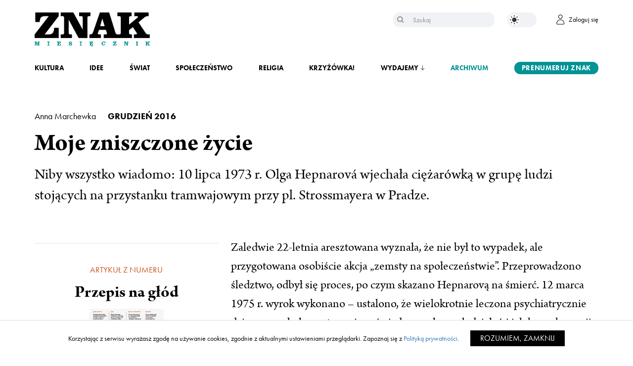

--- FILE ---
content_type: text/html; charset=UTF-8
request_url: http://www.miesiecznik.znak.com.pl/moje-zniszczone-zycie/
body_size: 14288
content:
<!DOCTYPE html><html lang="pl-PL"><head> <!-- Google tag (gtag.js) --> <script async src="https://www.googletagmanager.com/gtag/js?id=G-DFYTG9591V"></script> <script>window.dataLayer = window.dataLayer || [];
  function gtag(){dataLayer.push(arguments);}
  gtag('js', new Date());

  gtag('config', 'G-DFYTG9591V');</script> <meta charset="UTF-8"><meta name="viewport" content="width=device-width, initial-scale=1"><meta content="keywords" name="Miesięcznik Znak, Znak, miesięcznik społeczno-kulturalny, społeczeństwo, kultura, religia, publicystyka, nauka, kultura, świat, magazyn, artykuły, katolicyzm"><meta property="og:site_name" content="Miesięcznik Znak" /><meta name="facebook-domain-verification" content="huvypirggdzvdoqo5r6k298ew2jja9" /> <!-- migrated --><link media="all" href="http://www.miesiecznik.znak.com.pl/wp-content/cache/autoptimize/css/autoptimize_e489426a1ebdc5bd8adbbbb0be361d84.css" rel="stylesheet"><title>Moje zniszczone życie | Miesięcznik Znak</title><meta name="description" content="Zaledwie 22-letnia aresztowana wyznała, że nie był to wypadek, ale przygotowana osobiście akcja „zemsty na społeczeństwie”. Przeprowadzono śledztwo, odbył się proces, po czym skazano Hepnarovą na śmierć. 12 marca 1975 r. wyrok wykonano – ustalono, że wielokrotnie leczona psychiatrycznie dziewczyna była wystarczająco świadoma własnych działań i ich konsekwencji.  Nie jest..." /><meta name="author" content="Anna Marchewka"><meta property="og:title" content="Moje zniszczone życie" /><meta property="og:url" content="https://www.miesiecznik.znak.com.pl/moje-zniszczone-zycie/" /><meta property="og:description" content="Zaledwie 22-letnia aresztowana wyznała, że nie był to wypadek, ale przygotowana osobiście akcja „zemsty na społeczeństwie”. Przeprowadzono śledztwo, odbył się proces, po czym skazano Hepnarovą na śmierć. 12 marca 1975 r. wyrok wykonano – ustalono, że wielokrotnie leczona psychiatrycznie dziewczyna była wystarczająco świadoma własnych działań i ich konsekwencji.  Nie jest..." /><meta property="og:image" content="http://www.miesiecznik.znak.com.pl/wp-content/uploads/fb-thumbs/znak_fb1.jpg" /><meta property="og:image" content="http://www.miesiecznik.znak.com.pl/wp-content/uploads/fb-thumbs/znak_fb2.jpg" /><meta property="og:image" content="http://www.miesiecznik.znak.com.pl/wp-content/uploads/fb-thumbs/znak_fb3.jpg" /> <!-- HTML5 Shim and Respond.js IE8 support of HTML5 elements and media queries --> <!-- WARNING: Respond.js doesn't work if you view the page via file:// --> <!--[if lt IE 9]> <script src="https://oss.maxcdn.com/libs/html5shiv/3.7.0/html5shiv.js"></script> <script src="https://oss.maxcdn.com/libs/respond.js/1.4.2/respond.min.js"></script> <![endif]--> <script>(function(i, s, o, g, r, a, m) {
            i['GoogleAnalyticsObject'] = r;
            i[r] = i[r] || function() {
                (i[r].q = i[r].q || []).push(arguments)
            }, i[r].l = 1 * new Date();
            a = s.createElement(o),
                m = s.getElementsByTagName(o)[0];
            a.async = 1;
            a.src = g;
            m.parentNode.insertBefore(a, m)
        })(window, document, 'script', '//www.google-analytics.com/analytics.js', 'ga');
        ga('create', 'UA-1497465-23', 'auto');
        ga('send', 'pageview');</script> <link href='http://www.miesiecznik.znak.com.pl/wp-content/themes/znak/img/favicon.jpg' rel='icon'><link rel="pingback" href="http://www.miesiecznik.znak.com.pl/xmlrpc.php" /><link rel="alternate" type="application/rss+xml" title="Miesięcznik Znak RSS Feed" href="https://www.miesiecznik.znak.com.pl/feed/" /><link rel="preload" href="https://use.typekit.net/lsz3ozf.js" as="font" type="font/woff2" crossorigin="anonymous"> <script type="text/javascript">var current_domain = 'https://www.miesiecznik.znak.com.pl';</script> <meta name='robots' content='index, follow, max-image-preview:large, max-snippet:-1, max-video-preview:-1' /> <script type="text/javascript">pc_lb_classes = [".pc_lb_trig_7813"]; pc_ready_lb = [];</script> <!-- This site is optimized with the Yoast SEO plugin v26.4 - https://yoast.com/wordpress/plugins/seo/ --><link rel="canonical" href="https://www.miesiecznik.znak.com.pl/moje-zniszczone-zycie/" /><meta property="og:locale" content="pl_PL" /><meta property="og:type" content="article" /><meta property="og:title" content="Moje zniszczone życie - Miesięcznik Znak" /><meta property="og:description" content="Niby wszystko wiadomo: 10 lipca 1973 r. Olga Hepnarová wjechała ciężarówką w grupę ludzi stojących na przystanku tramwajowym przy pl. Strossmayera w Pradze." /><meta property="og:url" content="https://www.miesiecznik.znak.com.pl/moje-zniszczone-zycie/" /><meta property="og:site_name" content="Miesięcznik Znak" /><meta property="article:publisher" content="https://www.facebook.com/miesiecznik.znak" /><meta property="article:published_time" content="2016-11-24T08:30:53+00:00" /><meta property="article:modified_time" content="2016-12-01T08:55:07+00:00" /><meta name="author" content="Ilona" /><meta name="twitter:card" content="summary_large_image" /><meta name="twitter:creator" content="@miesiecznikznak" /><meta name="twitter:site" content="@miesiecznikznak" /><meta name="twitter:label1" content="Napisane przez" /><meta name="twitter:data1" content="Ilona" /><meta name="twitter:label2" content="Szacowany czas czytania" /><meta name="twitter:data2" content="1 minuta" /> <script type="application/ld+json" class="yoast-schema-graph">{"@context":"https://schema.org","@graph":[{"@type":"Article","@id":"https://www.miesiecznik.znak.com.pl/moje-zniszczone-zycie/#article","isPartOf":{"@id":"https://www.miesiecznik.znak.com.pl/moje-zniszczone-zycie/"},"author":{"name":"Ilona","@id":"https://www.miesiecznik.znak.com.pl/#/schema/person/2e8d54afdc4e242ea056a869b7f406db"},"headline":"Moje zniszczone życie","datePublished":"2016-11-24T08:30:53+00:00","dateModified":"2016-12-01T08:55:07+00:00","mainEntityOfPage":{"@id":"https://www.miesiecznik.znak.com.pl/moje-zniszczone-zycie/"},"wordCount":268,"publisher":{"@id":"https://www.miesiecznik.znak.com.pl/#organization"},"keywords":["recenzja","kultura"],"articleSection":["Kultura"],"inLanguage":"pl-PL"},{"@type":"WebPage","@id":"https://www.miesiecznik.znak.com.pl/moje-zniszczone-zycie/","url":"https://www.miesiecznik.znak.com.pl/moje-zniszczone-zycie/","name":"Moje zniszczone życie - Miesięcznik Znak","isPartOf":{"@id":"https://www.miesiecznik.znak.com.pl/#website"},"datePublished":"2016-11-24T08:30:53+00:00","dateModified":"2016-12-01T08:55:07+00:00","breadcrumb":{"@id":"https://www.miesiecznik.znak.com.pl/moje-zniszczone-zycie/#breadcrumb"},"inLanguage":"pl-PL","potentialAction":[{"@type":"ReadAction","target":["https://www.miesiecznik.znak.com.pl/moje-zniszczone-zycie/"]}]},{"@type":"BreadcrumbList","@id":"https://www.miesiecznik.znak.com.pl/moje-zniszczone-zycie/#breadcrumb","itemListElement":[{"@type":"ListItem","position":1,"name":"Strona główna","item":"https://www.miesiecznik.znak.com.pl/"},{"@type":"ListItem","position":2,"name":"Moje zniszczone życie"}]},{"@type":"WebSite","@id":"https://www.miesiecznik.znak.com.pl/#website","url":"https://www.miesiecznik.znak.com.pl/","name":"Miesięcznik ZNAK","description":"Inspirujemy. Prowokujemy. Dyskutujemy","publisher":{"@id":"https://www.miesiecznik.znak.com.pl/#organization"},"potentialAction":[{"@type":"SearchAction","target":{"@type":"EntryPoint","urlTemplate":"https://www.miesiecznik.znak.com.pl/?s={search_term_string}"},"query-input":{"@type":"PropertyValueSpecification","valueRequired":true,"valueName":"search_term_string"}}],"inLanguage":"pl-PL"},{"@type":"Organization","@id":"https://www.miesiecznik.znak.com.pl/#organization","name":"Miesięcznik ZNAK","url":"https://www.miesiecznik.znak.com.pl/","logo":{"@type":"ImageObject","inLanguage":"pl-PL","@id":"https://www.miesiecznik.znak.com.pl/#/schema/logo/image/","url":"https://www.miesiecznik.znak.com.pl/wp-content/uploads/2023/03/Znak_NowaWineita.png","contentUrl":"https://www.miesiecznik.znak.com.pl/wp-content/uploads/2023/03/Znak_NowaWineita.png","width":1805,"height":533,"caption":"Miesięcznik ZNAK"},"image":{"@id":"https://www.miesiecznik.znak.com.pl/#/schema/logo/image/"},"sameAs":["https://www.facebook.com/miesiecznik.znak","https://x.com/miesiecznikznak","https://www.instagram.com/miesiecznik_znak/"]},{"@type":"Person","@id":"https://www.miesiecznik.znak.com.pl/#/schema/person/2e8d54afdc4e242ea056a869b7f406db","name":"Ilona","image":{"@type":"ImageObject","inLanguage":"pl-PL","@id":"https://www.miesiecznik.znak.com.pl/#/schema/person/image/","url":"https://secure.gravatar.com/avatar/a9a5d746dacd3f8bf6cf75695266ffbf0fef3b00e823980e8311f7f6503dd79c?s=96&d=mm&r=g","contentUrl":"https://secure.gravatar.com/avatar/a9a5d746dacd3f8bf6cf75695266ffbf0fef3b00e823980e8311f7f6503dd79c?s=96&d=mm&r=g","caption":"Ilona"}}]}</script> <!-- / Yoast SEO plugin. --> <script type="text/javascript">/* <![CDATA[ */
window._wpemojiSettings = {"baseUrl":"https:\/\/s.w.org\/images\/core\/emoji\/16.0.1\/72x72\/","ext":".png","svgUrl":"https:\/\/s.w.org\/images\/core\/emoji\/16.0.1\/svg\/","svgExt":".svg","source":{"concatemoji":"http:\/\/www.miesiecznik.znak.com.pl\/wp-includes\/js\/wp-emoji-release.min.js?ver=6.8.3"}};
/*! This file is auto-generated */
!function(s,n){var o,i,e;function c(e){try{var t={supportTests:e,timestamp:(new Date).valueOf()};sessionStorage.setItem(o,JSON.stringify(t))}catch(e){}}function p(e,t,n){e.clearRect(0,0,e.canvas.width,e.canvas.height),e.fillText(t,0,0);var t=new Uint32Array(e.getImageData(0,0,e.canvas.width,e.canvas.height).data),a=(e.clearRect(0,0,e.canvas.width,e.canvas.height),e.fillText(n,0,0),new Uint32Array(e.getImageData(0,0,e.canvas.width,e.canvas.height).data));return t.every(function(e,t){return e===a[t]})}function u(e,t){e.clearRect(0,0,e.canvas.width,e.canvas.height),e.fillText(t,0,0);for(var n=e.getImageData(16,16,1,1),a=0;a<n.data.length;a++)if(0!==n.data[a])return!1;return!0}function f(e,t,n,a){switch(t){case"flag":return n(e,"\ud83c\udff3\ufe0f\u200d\u26a7\ufe0f","\ud83c\udff3\ufe0f\u200b\u26a7\ufe0f")?!1:!n(e,"\ud83c\udde8\ud83c\uddf6","\ud83c\udde8\u200b\ud83c\uddf6")&&!n(e,"\ud83c\udff4\udb40\udc67\udb40\udc62\udb40\udc65\udb40\udc6e\udb40\udc67\udb40\udc7f","\ud83c\udff4\u200b\udb40\udc67\u200b\udb40\udc62\u200b\udb40\udc65\u200b\udb40\udc6e\u200b\udb40\udc67\u200b\udb40\udc7f");case"emoji":return!a(e,"\ud83e\udedf")}return!1}function g(e,t,n,a){var r="undefined"!=typeof WorkerGlobalScope&&self instanceof WorkerGlobalScope?new OffscreenCanvas(300,150):s.createElement("canvas"),o=r.getContext("2d",{willReadFrequently:!0}),i=(o.textBaseline="top",o.font="600 32px Arial",{});return e.forEach(function(e){i[e]=t(o,e,n,a)}),i}function t(e){var t=s.createElement("script");t.src=e,t.defer=!0,s.head.appendChild(t)}"undefined"!=typeof Promise&&(o="wpEmojiSettingsSupports",i=["flag","emoji"],n.supports={everything:!0,everythingExceptFlag:!0},e=new Promise(function(e){s.addEventListener("DOMContentLoaded",e,{once:!0})}),new Promise(function(t){var n=function(){try{var e=JSON.parse(sessionStorage.getItem(o));if("object"==typeof e&&"number"==typeof e.timestamp&&(new Date).valueOf()<e.timestamp+604800&&"object"==typeof e.supportTests)return e.supportTests}catch(e){}return null}();if(!n){if("undefined"!=typeof Worker&&"undefined"!=typeof OffscreenCanvas&&"undefined"!=typeof URL&&URL.createObjectURL&&"undefined"!=typeof Blob)try{var e="postMessage("+g.toString()+"("+[JSON.stringify(i),f.toString(),p.toString(),u.toString()].join(",")+"));",a=new Blob([e],{type:"text/javascript"}),r=new Worker(URL.createObjectURL(a),{name:"wpTestEmojiSupports"});return void(r.onmessage=function(e){c(n=e.data),r.terminate(),t(n)})}catch(e){}c(n=g(i,f,p,u))}t(n)}).then(function(e){for(var t in e)n.supports[t]=e[t],n.supports.everything=n.supports.everything&&n.supports[t],"flag"!==t&&(n.supports.everythingExceptFlag=n.supports.everythingExceptFlag&&n.supports[t]);n.supports.everythingExceptFlag=n.supports.everythingExceptFlag&&!n.supports.flag,n.DOMReady=!1,n.readyCallback=function(){n.DOMReady=!0}}).then(function(){return e}).then(function(){var e;n.supports.everything||(n.readyCallback(),(e=n.source||{}).concatemoji?t(e.concatemoji):e.wpemoji&&e.twemoji&&(t(e.twemoji),t(e.wpemoji)))}))}((window,document),window._wpemojiSettings);
/* ]]> */</script> <link rel='stylesheet' id='dashicons-css' href='http://www.miesiecznik.znak.com.pl/wp-includes/css/dashicons.min.css?ver=6.8.3' type='text/css' media='all' /> <script type="text/javascript" src="http://www.miesiecznik.znak.com.pl/wp-content/themes/znak/js/jquery-2.1.4.min.js?ver=6.8.3" id="jquery-js"></script> <script type="text/javascript" id="tt4b_ajax_script-js-extra">/* <![CDATA[ */
var tt4b_script_vars = {"pixel_code":"CRI2OGBC77U12TR7QOCG","currency":"","country":"","advanced_matching":"1"};
/* ]]> */</script> <script type="text/javascript" src="http://www.miesiecznik.znak.com.pl/wp-content/cache/autoptimize/js/autoptimize_single_3652e21639e54b82f002d0f85313e515.js?ver=v1" id="tt4b_ajax_script-js"></script> <script type="text/javascript" src="http://www.miesiecznik.znak.com.pl/wp-content/cache/autoptimize/js/autoptimize_single_49cea0a781874a962879c2caca9bc322.js?ver=1.1.0" id="znak-payment-gateway-js"></script> <link rel="https://api.w.org/" href="https://www.miesiecznik.znak.com.pl/wp-json/" /><link rel="alternate" title="JSON" type="application/json" href="https://www.miesiecznik.znak.com.pl/wp-json/wp/v2/posts/31808" /><link rel="EditURI" type="application/rsd+xml" title="RSD" href="https://www.miesiecznik.znak.com.pl/xmlrpc.php?rsd" /><link rel='shortlink' href='https://www.miesiecznik.znak.com.pl/?p=31808' /><link rel="alternate" title="oEmbed (JSON)" type="application/json+oembed" href="https://www.miesiecznik.znak.com.pl/wp-json/oembed/1.0/embed?url=https%3A%2F%2Fwww.miesiecznik.znak.com.pl%2Fmoje-zniszczone-zycie%2F" /><link rel="alternate" title="oEmbed (XML)" type="text/xml+oembed" href="https://www.miesiecznik.znak.com.pl/wp-json/oembed/1.0/embed?url=https%3A%2F%2Fwww.miesiecznik.znak.com.pl%2Fmoje-zniszczone-zycie%2F&#038;format=xml" /> <!-- Analytics by WP Statistics - https://wp-statistics.com --> <script type="text/javascript">function handleLoginSuccess() {
                x = {
                    event: "login",
                    method: "natywna"
                };
                dataLayer.push(x);
            }

            function handleRegistrationSuccess() {
                x = {
                    event: "sign_up",
                    method: "natywna"
                };
                dataLayer.push(x);
            }</script> <link rel="preload" as="image" href="https://www.miesiecznik.znak.com.pl/wp-content/uploads/2025/06/ZNAK-formatka-1.png" fetchpriority="high"><meta name="generator" content="Elementor 3.33.2; settings: css_print_method-external, google_font-enabled, font_display-auto"> <script type="text/javascript">pc_ms_countSelected = "# of % selected";pc_ms_allSelected = "All selected";pc_html5_validation = true;pc_ms_search_placeh = "Search options";pc_ms_search_nores = "No matches found";</script> <!-- GetResponse Analytics --> <script type="text/javascript">window.addEventListener('load', function() {    
  (function(m, o, n, t, e, r, _){
          m['__GetResponseAnalyticsObject'] = e;m[e] = m[e] || function() {(m[e].q = m[e].q || []).push(arguments)};
          r = o.createElement(n);_ = o.getElementsByTagName(n)[0];r.async = 1;r.src = t;r.setAttribute('crossorigin', 'use-credentials');_.parentNode .insertBefore(r, _);
      })(window, document, 'script', 'https://an.gr-wcon.com/script/f06dd2ed-9158-48ea-9d54-24c3e5a15a45/ga.js', 'GrTracking');
});</script> <!-- End GetResponse Analytics --></head><body class="wp-singular post-template-default single single-post postid-31808 single-format-standard wp-theme-znak non-toc pc_minimal_style pc_unlogged elementor-default elementor-kit-44631"><header><section class="nav"><div class="container"><div class="menu-actions"> <button class="hamburger hamburger--boring js-hamburger" aria-label="Menu" aria-controls="navigation" aria-expanded="false"> <span class="hamburger-box"> <span class="hamburger-inner"></span> </span> </button></div><div class="logo" aria-label="Miesięcznik społeczno-kulturalny - Inspirujemy. Prowokujemy. Dyskutujemy. Każdego miesiąca."> <a href="https://www.miesiecznik.znak.com.pl" title="Strona główna Miesięcznika Znak" id="znak-brand"> <img src="http://www.miesiecznik.znak.com.pl/wp-content/themes/znak/img/znak-logo.png" alt="Logotyp Miesięcznika Znak" class="skip_lazy" /> </a></div><div class="actions"></div><div class="search"><form role="search" method="get" id="searchform" action="https://www.miesiecznik.znak.com.pl"> <input class="text" type="text" value="" name="s" id="s" placeholder="Szukaj" aria-label="Szukaj" /> <button type="submit" aria-label="Szukaj"></button></form></div><div class="theme-actions"> <label aria-label="Zmień kolor motywu na ciemny" class="switch"> <a aria-label="Zmień kolor motywu na ciemny" href="/theme.php?theme_mode=dark"> <input aria-label="Zmień kolor motywu na ciemny" type="checkbox"> <span class="slider round"></span> </a> </label></div><div class="account"> <a href="/logowanie/"> <img src="http://www.miesiecznik.znak.com.pl/wp-content/themes/znak/img/account.png" alt="Konto użytkownika" /> <span>Zaloguj się</span> </a></div><div class="break"></div><div class="menu-container"><div class="search"><form role="search" method="get" id="searchform" action="https://www.miesiecznik.znak.com.pl"> <input class="text" type="text" value="" name="s" id="s" placeholder="Szukaj" aria-label="Szukaj" /> <button type="submit" aria-label="Szukaj"></button></form></div><nav class="navbar" id="navbar" aria-label="Main Navigation"><ul id="menu-gorne-menu" class=""><li id="menu-item-44634" class="menu-item menu-item-type-taxonomy menu-item-object-category current-post-ancestor current-menu-parent current-post-parent menu-item-44634"><a href="https://www.miesiecznik.znak.com.pl/category/kultura/">Kultura</a></li><li id="menu-item-44633" class="menu-item menu-item-type-taxonomy menu-item-object-category menu-item-44633"><a href="https://www.miesiecznik.znak.com.pl/category/idee/">Idee</a></li><li id="menu-item-44636" class="menu-item menu-item-type-taxonomy menu-item-object-category menu-item-44636"><a href="https://www.miesiecznik.znak.com.pl/category/swiat/">Świat</a></li><li id="menu-item-44635" class="menu-item menu-item-type-taxonomy menu-item-object-category menu-item-44635"><a href="https://www.miesiecznik.znak.com.pl/category/spoleczenstwo/">Społeczeństwo</a></li><li id="menu-item-44632" class="menu-item menu-item-type-taxonomy menu-item-object-category menu-item-44632"><a href="https://www.miesiecznik.znak.com.pl/category/religia/">Religia</a></li><li id="menu-item-77719" class="menu-item menu-item-type-custom menu-item-object-custom menu-item-77719"><a href="https://www.miesiecznik.znak.com.pl/crossword">Krzyżówka!</a></li><li id="menu-item-44637" class="menu-item menu-item-type-custom menu-item-object-custom menu-item-has-children menu-item-44637"><a href="#">Wydajemy</a><ul class="sub-menu"><li id="menu-item-44638" class="menu-item menu-item-type-custom menu-item-object-custom menu-item-44638"><a href="/rodzaj-multimedium/podcast/">Podcasty</a></li><li id="menu-item-44639" class="menu-item menu-item-type-custom menu-item-object-custom menu-item-44639"><a href="/minibook/">Minibooki</a></li><li id="menu-item-44640" class="menu-item menu-item-type-custom menu-item-object-custom menu-item-44640"><a href="/ksiazka/">Książki</a></li></ul></li><li id="menu-item-44641" class="menu-item menu-item-type-post_type menu-item-object-page menu-item-44641"><a href="https://www.miesiecznik.znak.com.pl/archiwum/">Archiwum</a></li><li id="menu-item-44642" class="menu-item menu-item-type-custom menu-item-object-custom menu-item-44642"><a href="/subskrypcja/">Prenumeruj Znak</a></li></ul></nav><div class="navbar" id="theme" aria-label="Theme Controls"> <label aria-label="Zmień kolor motywu na ciemny" class="switch"> <a aria-label="Zmień kolor motywu na ciemny" href="/theme.php?theme_mode=dark"> <input aria-label="Zmień kolor motywu na ciemny" type="checkbox"> <span class="slider round"></span> </a> </label></div><div class="break"></div><div class="social-icons"> <a href="https://www.facebook.com/miesiecznik.znak" target="_blank"> <span class="dashicons dashicons-facebook-alt"></span> </a> <a href="https://www.instagram.com/miesiecznik_znak/?hl=pl" target="_blank"> <span class="dashicons dashicons-instagram"></span> </a> <a href="https://twitter.com/miesiecznikznak?lang=pl" target="_blank"> <span class="dashicons dashicons-twitter"></span> </a></div></div></div></section></header><main><section class="article" id="article-31808"><div class="container" itemscope itemtype="http://schema.org/NewsArticle"><header><div class="article-excerpt"> <span class="author"> <a href="https://www.miesiecznik.znak.com.pl/autor/anna-marchewka/"> Anna Marchewka </a> </span> <span class="date">grudzień  2016</span><h1 class="title" itemprop="headline">Moje zniszczone życie</h1><div class="lead" itemprop="description"><p>Niby wszystko wiadomo: 10 lipca 1973 r. Olga Hepnarová wjechała ciężarówką w grupę ludzi stojących na przystanku tramwajowym przy pl. Strossmayera w Pradze.</p></div></div></header><article class="main" itemscope itemtype="http://schema.org/NewsArticle"><div class="article-col-33"><div class="issue-sidebar"><p style="color: #cb511e">Artykuł z numeru</p><h2>Przepis na głód</h2><div class="issue-image"> <img src="http://www.miesiecznik.znak.com.pl/wp-content/uploads/2016/12/739_okladka_72.jpg" alt="Przepis na głód " /></div><ul><li> <a href="https://www.miesiecznik.znak.com.pl/739-spis-tresci/" class="toc"> Spis treści </a></li><li> <a href="http://www.znak.com.pl/kartoteka,ksiazka,20906,ZNAK-739-1216" target="_blank" style="background-color: #cb511e; border-color: #cb511e"> Kup numer </a></li></ul></div><div class="share-panel"><p>Udostępnij</p><div class="icons"> <a href="https://www.facebook.com/sharer.php?u=https://www.miesiecznik.znak.com.pl/moje-zniszczone-zycie/&t=Moje zniszczone życie" target="_blank"> <span class="dashicons dashicons-facebook-alt"></span> </a> <!--        <a href="https://plus.google.com/share?url=--><!--" target="_blank">--> <!--            <span class="dashicons dashicons-googleplus"></span>--> <!--        </a>--> <a href="http://twitter.com/intent/tweet?source=sharethiscom&text=Moje zniszczone życie&url=https://www.miesiecznik.znak.com.pl/moje-zniszczone-zycie/" target="_blank" aria-label="Udostępnij na X"> <span class="dashicons dashicons-twitter"></span> </a></div></div></div><div class="article-col-66"  itemprop="articleBody"><div class="content"><p>Zaledwie 22-letnia aresztowana wyznała, że nie był to wypadek, ale przygotowana osobiście akcja „zemsty na społeczeństwie”. Przeprowadzono śledztwo, odbył się proces, po czym skazano Hepnarovą na śmierć. 12 marca 1975 r. wyrok wykonano – ustalono, że wielokrotnie leczona psychiatrycznie dziewczyna była wystarczająco świadoma własnych działań i ich konsekwencji.</p><p>Nie jest ta książka pochwałą ani usprawiedliwieniem postępowania Hepnarovej, nie zachęca do jej naśladowania (jak opacznie zrozumiał Viktor Kalivoda, morderca trojga przypadkowych osób). Roman Cílek pyta: co tak naprawdę się stało? Kim była ta drobna, ciemnowłosa dziewczyna? Czy naprawdę nie można było jej pomóc? Jak na prawdziwego reportera przystało, Cílek nie wymusza odpowiedzi, zostawia wykonanie tego zadania czytelnikom. Portret Hepnarovej (Cílek oddał bohaterce głos, cytując jej listy, fragmenty zeznań) głęboko niepokoi: ofiara, samotne dziecko wyrasta na zdesperowaną terrorystkę. W jakimś sensie jej czyn był aktem sprzeciwu bardziej politycznym niż ten Jana Palacha: przemoc rodzi przemoc, ślepy odwet Hepnarovej podkreślił systemowość opresji, jakiej została poddana, i tragizm bohaterki, która „zabijała, bo nie chciała żyć”, jak w posłowiu pisze Cílek.</p><p>Petr Kazda i Tomáš Weinreb nakręcili na podstawie książki czarno-biały, znakomity, surowy i czuły film, szczęśliwcy zobaczyli go już na tegorocznym Off Netia Camera. Reżyserzy rozwinęli dokumentalną podstawę prozy Cílka, dając szansę jeszcze mocniej doświadczyć i przemyśleć historię tego „zniszczonego życia”.</p><p>_</p><p>Roman Cílek</p><p><strong>Ja, Olga Hepnarová</strong></p><p>tłum. Julia Różewicz,</p><p>Wydawnictwo Afera, Wrocław 2016, s. 276</p><p>&nbsp;</p></div></div></article></div></section></main><section class="related-tabs" role="region" aria-label="Polecane artykuły"><div class="container"><ul id="relatedTabs" class="nav nav-tabs" role="tablist"><li role="presentation" class="active"> <a href="#recommended" id="recommended-tab" role="tab" data-toggle="tab" aria-controls="recommended" aria-expanded="true"> Polecane artykuły </a></li><li role="presentation" class=""> <a href="#author" role="tab" id="author-tab" data-toggle="tab" aria-controls="author" aria-expanded="false"> Artykuły tego autora </a></li></ul><div id="relatedTabsContent" class="tab-content"><div role="tabpanel" class="tab-pane fade active in" id="recommended" aria-labelledby="recommended-tab"><div class="related-post"> <a href="https://www.miesiecznik.znak.com.pl/nie-potrzeba-skrzydel/"> <img width="500" height="260" src="https://www.miesiecznik.znak.com.pl/wp-content/uploads/2016/11/18-min-500x260.jpg" class="attachment-home-main-sub-thumb size-home-main-sub-thumb wp-post-image" alt="" decoding="async" loading="lazy" /> </a><p class="author">Ilona Klimek-Gabryś</p> <a href="https://www.miesiecznik.znak.com.pl/nie-potrzeba-skrzydel/" aria-label="Sprawdź polecany artykuł: Nie potrzeba skrzydeł"><h3>Nie potrzeba skrzydeł</h3> </a></div><div class="related-post"> <a href="https://www.miesiecznik.znak.com.pl/klatki-z-wyobraznia/"> <img width="500" height="260" src="https://www.miesiecznik.znak.com.pl/wp-content/uploads/2016/11/1-min-1-500x260.jpg" class="attachment-home-main-sub-thumb size-home-main-sub-thumb wp-post-image" alt="" decoding="async" loading="lazy" /> </a><p class="author">z Iwoną Chmielewską  rozmawia Marta Syrwid</p> <a href="https://www.miesiecznik.znak.com.pl/klatki-z-wyobraznia/" aria-label="Sprawdź polecany artykuł: Klatki z wyobraźnią"><h3>Klatki z wyobraźnią</h3> </a></div><div class="related-post"> <a href="https://www.miesiecznik.znak.com.pl/jak-filozofowac-o-technologii/"> <img width="500" height="260" src="https://www.miesiecznik.znak.com.pl/wp-content/uploads/2016/11/AP_222744167547-min-500x260.jpg" class="attachment-home-main-sub-thumb size-home-main-sub-thumb wp-post-image" alt="" decoding="async" loading="lazy" /> </a><p class="author">z Aleksandrą Przegalińską rozmawia Anna Marjankowska, Ewa Drygalska</p> <a href="https://www.miesiecznik.znak.com.pl/jak-filozofowac-o-technologii/" aria-label="Sprawdź polecany artykuł: Jak filozofować o technologii?"><h3>Jak filozofować o technologii?</h3> </a></div><div class="related-post"> <a href="https://www.miesiecznik.znak.com.pl/znak-rownosci-wandy-chotomskiej-lekarstwo-na-dzieciecy-smutek/"> <img width="500" height="260" src="https://www.miesiecznik.znak.com.pl/wp-content/uploads/2016/11/EN_00967217_0108-min-500x260.jpg" class="attachment-home-main-sub-thumb size-home-main-sub-thumb wp-post-image" alt="" decoding="async" loading="lazy" /> </a><p class="author">Agnieszka Rzonca</p> <a href="https://www.miesiecznik.znak.com.pl/znak-rownosci-wandy-chotomskiej-lekarstwo-na-dzieciecy-smutek/" aria-label="Sprawdź polecany artykuł: Znak równości. Wandy Chotomskiej lekarstwo na dziecięcy smutek"><h3>Znak równości. Wandy Chotomskiej lekarstwo na dziecięcy smutek</h3> </a></div><div class="related-post"> <a href="https://www.miesiecznik.znak.com.pl/powolanie-filozofii-krytyka-i-komunikacja/"> <img width="500" height="260" src="https://www.miesiecznik.znak.com.pl/wp-content/uploads/2015/08/slajdy_739_2-500x260.jpg" class="attachment-home-main-sub-thumb size-home-main-sub-thumb wp-post-image" alt="" decoding="async" loading="lazy" /> </a><p class="author">z Jürgenem Habermasem rozmawia Michaël Foessel</p> <a href="https://www.miesiecznik.znak.com.pl/powolanie-filozofii-krytyka-i-komunikacja/" aria-label="Sprawdź polecany artykuł: Powołanie filozofii. Krytyka i komunikacja"><h3>Powołanie filozofii. Krytyka i komunikacja</h3> </a></div><div class="related-post"> <a href="https://www.miesiecznik.znak.com.pl/porzucmy-wadliwe-prawo/"> <img width="500" height="260" src="https://www.miesiecznik.znak.com.pl/wp-content/uploads/2019/09/MG_6298-500x260.jpg" class="attachment-home-main-sub-thumb size-home-main-sub-thumb wp-post-image" alt="" decoding="async" loading="lazy" /> </a><p class="author">Dominika Kozłowska</p> <a href="https://www.miesiecznik.znak.com.pl/porzucmy-wadliwe-prawo/" aria-label="Sprawdź polecany artykuł: Porzućmy wadliwe prawo"><h3>Porzućmy wadliwe prawo</h3> </a></div></div><div role="tabpanel" class="tab-pane fade" id="author" aria-labelledby="author-tab"><div class="related-post author-bio"> <a href="https://www.miesiecznik.znak.com.pl/autor/anna-marchewka/"><h4>Anna Marchewka</h4> </a><p>dr literaturoznawstwa, krytyczka literacka. Autorka książki <i>Ślady nieobecności. Poszukiwanie Ireny Szelburg </i>(2014). Prowadzi zajęcia w Katedrze Krytyki Współczesnej przy Wydziale Polonistyki UJ. W miesięczniku zajmuje się rubryką <i>Stacja: literatura</i>.</p></div><div class="related-post"><p>Anna Marchewka</p> <a href="https://www.miesiecznik.znak.com.pl/rozsadzic-historie/"><h3>Rozsadzić historię</h3> </a></div><div class="related-post"><p>Anna Marchewka</p> <a href="https://www.miesiecznik.znak.com.pl/gdzie-ci-mezczyzni/"><h3>Gdzie ci mężczyźni</h3> </a></div><div class="related-post"><p>z Krzysztofem Siwczykiem rozmawia Anna Marchewka</p> <a href="https://www.miesiecznik.znak.com.pl/blogoslawiony-stan-roznicy/"><h3>Błogosławiony stan różnicy</h3> </a></div><div class="related-post"><p>Anna Marchewka</p> <a href="https://www.miesiecznik.znak.com.pl/pochwala-swobody/"><h3>Pochwała swobody</h3> </a></div><div class="related-post"><p>Anna Marchewka</p> <a href="https://www.miesiecznik.znak.com.pl/heroski/"><h3>Heroski</h3> </a></div><div class="related-post"><p>Anna Marchewka</p> <a href="https://www.miesiecznik.znak.com.pl/moj-pokoj-moim-krolestwem/"><h3>Mój pokój moim królestwem</h3> </a></div><div class="related-post"><p>Anna Marchewka</p> <a href="https://www.miesiecznik.znak.com.pl/nic-osobistego/"><h3>Nic osobistego</h3> </a></div><div class="related-post"><p>Anna Marchewka</p> <a href="https://www.miesiecznik.znak.com.pl/anna-marchewka-zyc-chocby-na-zlosc/"><h3>Żyć choćby na złość</h3> </a></div><div class="related-post"><p>Anna Marchewka</p> <a href="https://www.miesiecznik.znak.com.pl/wielkie-nadzieje/"><h3>Wielkie nadzieje</h3> </a></div><div class="related-post"><p>Anna Marchewka</p> <a href="https://www.miesiecznik.znak.com.pl/moje-zniszczone-zycie/"><h3>Moje zniszczone życie</h3> </a></div><div class="related-post"><p>Anna Marchewka</p> <a href="https://www.miesiecznik.znak.com.pl/nie-taka-znowu-inna-katarzyna-kaczor/"><h3>Nie taka znowu „inna”</h3> </a></div><div class="related-post"><p>Anna Marchewka</p> <a href="https://www.miesiecznik.znak.com.pl/opowiadanie-herstorii/"><h3>Opowiadanie herstorii</h3> </a></div><div class="related-post"><p>Anna Marchewka</p> <a href="https://www.miesiecznik.znak.com.pl/paranoja-jest-gola-blazej-warkocki/"><h3>Paranoja jest goła</h3> </a></div><div class="related-post"><p>Anna Marchewka</p> <a href="https://www.miesiecznik.znak.com.pl/papierowi-bandyci-papierowi-zboje/"><h3>Papierowi bandyci, papierowi zbóje</h3> </a></div><div class="related-post"><p>Anna Marchewka</p> <a href="https://www.miesiecznik.znak.com.pl/o-co-tyle-halasu-o-co-tyle-zamieszania/"><h3>O co tyle hałasu, o co tyle zamieszania</h3> </a></div><div class="related-post"><p>Anna Marchewka</p> <a href="https://www.miesiecznik.znak.com.pl/o-literaturze-czyli-o-manifestacjach-wolnosci/"><h3>O literaturze, czyli o manifestacjach wolności</h3> </a></div><div class="related-post"><p>Anna Marchewka</p> <a href="https://www.miesiecznik.znak.com.pl/mijaja-lata-zostaja-stare-spiewki/"><h3>Mijają lata, zostają stare śpiewki</h3> </a></div><div class="related-post"><p>Anna Marchewka</p> <a href="https://www.miesiecznik.znak.com.pl/nie-ma-zycia-bez-zina/"><h3>Nie ma życia bez zina</h3> </a></div><div class="related-post"><p>Anna Marchewka</p> <a href="https://www.miesiecznik.znak.com.pl/kim-jestem/"><h3>Kim jestem</h3> </a></div><div class="related-post"><p>Anna Marchewka</p> <a href="https://www.miesiecznik.znak.com.pl/ojcowie-i-dzieci/"><h3>Ojcowie i dzieci</h3> </a></div><div class="related-post"><p>Anna Marchewka</p> <a href="https://www.miesiecznik.znak.com.pl/sukienka-w-sprawie/"><h3>Sukienka w sprawie</h3> </a></div><div class="related-post"><p>Anna Marchewka</p> <a href="https://www.miesiecznik.znak.com.pl/wiecznie-w-podrozy-nigdzie-u-siebie/"><h3>Wiecznie w podróży, nigdzie u siebie</h3> </a></div><div class="related-post"><p>Anna Marchewka</p> <a href="https://www.miesiecznik.znak.com.pl/najwieksza-jest-milosc/"><h3>Największa jest miłość</h3> </a></div><div class="related-post"><p>Anna Marchewka</p> <a href="https://www.miesiecznik.znak.com.pl/miasta-i-miejsca-kobiet/"><h3>Miasta i miejsca kobiet</h3> </a></div><div class="related-post"><p>Anna Marchewka</p> <a href="https://www.miesiecznik.znak.com.pl/zrobmy-sobie-dom/"><h3>Zróbmy sobie dom</h3> </a></div><div class="related-post"><p>Anna Marchewka</p> <a href="https://www.miesiecznik.znak.com.pl/bambosze-i-makowiec-czyli-sam-przeciw-wszystkim-baranczak/"><h3>Bambosze i makowiec, czyli sam przeciw wszystkim</h3> </a></div><div class="related-post"><p>z Jerzym Hausnerem rozmawia Anna Marchewka</p> <a href="https://www.miesiecznik.znak.com.pl/nie-dla-zysku/"><h3>Nie dla zysku</h3> </a></div><div class="related-post"><p>Anna Marchewka</p> <a href="https://www.miesiecznik.znak.com.pl/wszystko-jest-we-mnie/"><h3>Anna Świrszczyńska: Wszystko jest we mnie</h3> </a></div><div class="related-post"><p>Anna Marchewka</p> <a href="https://www.miesiecznik.znak.com.pl/popatrz-wszystko-juz-w-tym-swiecie-jest/"><h3>Popatrz, wszystko już w tym świecie jest</h3> </a></div><div class="related-post"><p>Anna Marchewka</p> <a href="https://www.miesiecznik.znak.com.pl/koczowniczki-szarych-marginesow-opowiesci/"><h3>Koczowniczki szarych marginesów Opowieści</h3> </a></div><div class="related-post"><p>Anna Marchewka</p> <a href="https://www.miesiecznik.znak.com.pl/wszystko-tu-sie-laczy/"><h3>Wszystko tu się łączy</h3> </a></div><div class="related-post"><p>Anna Marchewka</p> <a href="https://www.miesiecznik.znak.com.pl/mocne-kruche-troskliwe/"><h3>Mocne, kruche, troskliwe</h3> </a></div><div class="related-post"><p>Anna Marchewka</p> <a href="https://www.miesiecznik.znak.com.pl/pocieszki/"><h3>Pocieszki</h3> </a></div><div class="related-post"><p>Anna Marchewka</p> <a href="https://www.miesiecznik.znak.com.pl/po-przerwie-koniec-swiata/"><h3>Po przerwie koniec świata</h3> </a></div><div class="related-post"><p>z Bogusławą Sochańską rozmawia Anna Marchewka</p> <a href="https://www.miesiecznik.znak.com.pl/dzieci-na-drabinach-z-ksiazek/"><h3>Dzieci na drabinach z książek</h3> </a></div><div class="related-post"><p>Anna Marchewka</p> <a href="https://www.miesiecznik.znak.com.pl/anna-marchewka-prywatne-jest-polityczne/"><h3>Prywatne jest polityczne</h3> </a></div><div class="related-post"><p>Anna Marchewka</p> <a href="https://www.miesiecznik.znak.com.pl/7192015anna-marchewkao-czym-mowimy-kiedy-mowimy-o-debiucie/"><h3>O czym mówimy, kiedy mówimy o debiucie</h3> </a></div><div class="related-post"><p>Anna Marchewka</p> <a href="https://www.miesiecznik.znak.com.pl/atwood-przez-ciemnosc/"><h3>Przez ciemność</h3> </a></div><div class="related-post"><p>z Justyną Czechowską i Julią Fiedorczuk  rozmawia Anna Marchewka</p> <a href="https://www.miesiecznik.znak.com.pl/jestem-obok-i-niczego-nie-oczekuje-justyna-czechowska-julia-fiedorczuk/"><h3>Jestem obok i niczego nie oczekuję</h3> </a></div><div class="related-post"><p>Anna Marchewka</p> <a href="https://www.miesiecznik.znak.com.pl/kim-jestem-jerzy-franczak-sainte-fabeau/"><h3>Kim jestem</h3> </a></div><div class="related-post"><p>Anna Marchewka, Jerzy Illg, Jerzy Jarniewicz, Wojciech Bonowicz, Julia Fiedorczuk, Tomasz Z. Majkowski</p> <a href="https://www.miesiecznik.znak.com.pl/poezja-to-jest-to-cos-do-spiewania/"><h3>Poezja to jest to coś do śpiewania</h3> </a></div><div class="related-post"><p>Anna Marchewka</p> <a href="https://www.miesiecznik.znak.com.pl/kultura-czasu-miejsce-oporu-recenzja-ksiazki-stary-gmach-piotra-matywieckiego/"><h3>Kultura czasu, miejsce oporu (Recenzja książki <i>Stary gmach</i> Piotra Matywieckiego)</h3> </a></div><div class="related-post"><p>Anna Marchewka</p> <a href="https://www.miesiecznik.znak.com.pl/po-stronie-nieoplacalnosci-ankieta-krytyka/"><h3>Po stronie nieopłacalności</h3> </a></div></div></div></div></section><footer><div class="promotions"><div class="container"><div class="newsletter"><div class="footer-title">Najlepsze treści co tydzień</div><p>Zostaw swój e-mail, a nasi redaktorzy będą Ci wysyłać newsletter z najlepszymi artykułami</p><div class="newsletter-form"> <getresponse-form form-id="a44dd835-135f-444a-a52c-e8631131d653" e="0"></getresponse-form></div></div><div class="social-icons"><div class="footer-title">Bądź na bieżąco ze "Znakiem"</div><p>Dołącz do społeczności naszych czytelników. Dyskutuj w najlepszym gronie.</p><div class="icons"> <a href="https://www.facebook.com/miesiecznik.znak" target="_blank" aria-label="Odwiedź stronę miesięcznika na Facebook"> <span class="dashicons dashicons-facebook-alt"></span> </a> <a href="https://www.instagram.com/miesiecznik_znak/?hl=pl" target="_blank" aria-label="Odwiedź stronę miesięcznika na Instagram"> <span class="dashicons dashicons-instagram"></span> </a> <a href="https://twitter.com/miesiecznikznak?lang=pl" target="_blank" aria-label="Odwiedź stronę miesięcznika na X"> <span class="dashicons dashicons-twitter"></span> </a> <a href="https://www.linkedin.com/company/miesiecznik-znak/" target="_blank" aria-label="Odwiedź stronę miesięcznika na LinkedIn"> <span class="dashicons dashicons-linkedin"></span> </a> <a href="https://open.spotify.com/show/3czyzZVG0YnKd6kB3jpKYl" target="_blank" aria-label="Odwiedź stronę miesięcznika na Spotify"> <span class="dashicons dashicons-spotify"></span> </a></div></div></div></div><div class="menus"><div class="container"><nav class="footer-menu"><ul id="menu-stopka" class=""><li id="menu-item-44643" class="menu-item menu-item-type-custom menu-item-object-custom menu-item-has-children menu-item-44643"><a href="#">O nas</a><ul class="sub-menu"><li id="menu-item-44644" class="menu-item menu-item-type-custom menu-item-object-custom menu-item-44644"><a href="/grupa/redakcja/?redakcja=1">Redakcja</a></li><li id="menu-item-44645" class="menu-item menu-item-type-custom menu-item-object-custom menu-item-44645"><a href="/grupa/ilustratorzy/">Ilustratorzy</a></li><li id="menu-item-44646" class="menu-item menu-item-type-post_type menu-item-object-page menu-item-44646"><a href="https://www.miesiecznik.znak.com.pl/historia/">Historia</a></li></ul></li><li id="menu-item-44648" class="menu-item menu-item-type-custom menu-item-object-custom menu-item-has-children menu-item-44648"><a href="#">Działy</a><ul class="sub-menu"><li id="menu-item-44650" class="menu-item menu-item-type-taxonomy menu-item-object-category current-post-ancestor current-menu-parent current-post-parent menu-item-44650"><a href="https://www.miesiecznik.znak.com.pl/category/kultura/">Kultura</a></li><li id="menu-item-44649" class="menu-item menu-item-type-taxonomy menu-item-object-category menu-item-44649"><a href="https://www.miesiecznik.znak.com.pl/category/idee/">Idee</a></li><li id="menu-item-44652" class="menu-item menu-item-type-taxonomy menu-item-object-category menu-item-44652"><a href="https://www.miesiecznik.znak.com.pl/category/spoleczenstwo/">Społeczeństwo</a></li><li id="menu-item-44653" class="menu-item menu-item-type-taxonomy menu-item-object-category menu-item-44653"><a href="https://www.miesiecznik.znak.com.pl/category/swiat/">Świat</a></li><li id="menu-item-44651" class="menu-item menu-item-type-taxonomy menu-item-object-category menu-item-44651"><a href="https://www.miesiecznik.znak.com.pl/category/religia/">Religia</a></li></ul></li><li id="menu-item-44654" class="menu-item menu-item-type-custom menu-item-object-custom menu-item-has-children menu-item-44654"><a href="#">Wydajemy</a><ul class="sub-menu"><li id="menu-item-44655" class="menu-item menu-item-type-custom menu-item-object-custom menu-item-44655"><a href="/rodzaj-multimedium/podcast/">Podcasty</a></li><li id="menu-item-44656" class="menu-item menu-item-type-custom menu-item-object-custom menu-item-44656"><a href="/minibook/">Minibooki</a></li><li id="menu-item-44657" class="menu-item menu-item-type-custom menu-item-object-custom menu-item-44657"><a href="/ksiazka/">Książki</a></li></ul></li><li id="menu-item-44658" class="menu-item menu-item-type-custom menu-item-object-custom menu-item-has-children menu-item-44658"><a href="#">Kontakt</a><ul class="sub-menu"><li id="menu-item-44659" class="menu-item menu-item-type-post_type menu-item-object-page menu-item-44659"><a href="https://www.miesiecznik.znak.com.pl/dla-autorow/">Informacje dla autorów</a></li><li id="menu-item-44660" class="menu-item menu-item-type-post_type menu-item-object-page menu-item-44660"><a href="https://www.miesiecznik.znak.com.pl/kontakt-do-redakcji/">Kontakt do redakcji</a></li><li id="menu-item-44661" class="menu-item menu-item-type-post_type menu-item-object-page menu-item-44661"><a href="https://www.miesiecznik.znak.com.pl/sprawdz-gdzie-kupisz-znak/">Gdzie kupić „ZNAK”?</a></li><li id="menu-item-49874" class="menu-item menu-item-type-post_type menu-item-object-page menu-item-49874"><a href="https://www.miesiecznik.znak.com.pl/dla-reklamodawcow/">Dla reklamodawców</a></li></ul></li></ul></nav><div class="funding"><p style="padding-bottom: 0;"><strong>Wydawca: SIW Znak w Krakowie</strong></p><p style="padding: 0;"> Dofinansowano ze środków MKiDN</p> <img style="max-width: 100px; margin-bottom: 10px;" src="https://www.miesiecznik.znak.com.pl/wp-content/uploads/2025/01/logo-MKiDN-RP.png" alt="Ministerstwo Kultury i Dziedzictwa Narodowego"/><ul id="menu-prenumerata" class=""><li id="menu-item-44663" class="menu-item menu-item-type-post_type menu-item-object-page menu-item-44663"><a href="https://www.miesiecznik.znak.com.pl/polityka-prywatnosci/">Polityka prywatności</a></li><li id="menu-item-44838" class="menu-item menu-item-type-custom menu-item-object-custom menu-item-44838"><a href="https://www.miesiecznik.znak.com.pl/wp-content/uploads/2023/02/2023.01-Regulamin-prenumeraty-Miesiecznika-ZNAK-v7_1.pdf">Regulamin Prenumeraty</a></li></ul></div></div></div></footer> <!-- Modal --><div id="people-modal" class="modal fade" role="dialog"><div class="modal-dialog"><div class="row"><div class="col-xs-12 col-md-8 col-md-offset-1"><div id="modal-gallery"></div></div><div id="mobile-person-img"><img id="mp-img" /></div><div class="modal-content col-xs-12 col-md-2"> <button type="button" class="close" data-dismiss="modal"><img src="http://www.miesiecznik.znak.com.pl/wp-content/themes/znak/img/x-people.png" alt="Zamknij okno" /></button><div class="bio"><div id="modal-bio"></div></div></div></div></div></div> <!-- Modal --><div id="mediaModal" class="modal fade" role="dialog"><div class="modal-dialog"> <button type="button" class="close" data-dismiss="modal"></button> <!-- Modal content--><div class="modal-content"><div class="modal-body"><div id="videoplayer"></div><div id="videodescription"><div class="col-xs-12 col-sm-6"><p class="movie-title"></p></div><div class="col-xs-12 col-sm-6"><p class="movie-data"></p></div></div></div></div></div></div><div id="cookie-notice" class="main-offset-both"><div class="cookiecontent"><p>Korzystając z serwisu wyrażasz zgodę na używanie cookies, zgodnie z aktualnymi ustawieniami przeglądarki. Zapoznaj się z <a href="http://www.miesiecznik.znak.com.pl/polityka-prywatnosci"> Polityką prywatności</a>.</p> <button type="button" class="btn" id="set-cookie-button"><span>Rozumiem, zamknij</span></button></div></div> <script type="speculationrules">{"prefetch":[{"source":"document","where":{"and":[{"href_matches":"\/*"},{"not":{"href_matches":["\/wp-*.php","\/wp-admin\/*","\/wp-content\/uploads\/*","\/wp-content\/*","\/wp-content\/plugins\/*","\/wp-content\/themes\/znak\/*","\/*\\?(.+)"]}},{"not":{"selector_matches":"a[rel~=\"nofollow\"]"}},{"not":{"selector_matches":".no-prefetch, .no-prefetch a"}}]},"eagerness":"conservative"}]}</script> <script>document.addEventListener('DOMContentLoaded', function() {
            var elements = document.getElementsByClassName('elementor-45768');
            if (elements.length > 0) {
                elements[0].setAttribute('role', 'main');
            }
        });</script> <script>const lazyloadRunObserver = () => {
					const lazyloadBackgrounds = document.querySelectorAll( `.e-con.e-parent:not(.e-lazyloaded)` );
					const lazyloadBackgroundObserver = new IntersectionObserver( ( entries ) => {
						entries.forEach( ( entry ) => {
							if ( entry.isIntersecting ) {
								let lazyloadBackground = entry.target;
								if( lazyloadBackground ) {
									lazyloadBackground.classList.add( 'e-lazyloaded' );
								}
								lazyloadBackgroundObserver.unobserve( entry.target );
							}
						});
					}, { rootMargin: '200px 0px 200px 0px' } );
					lazyloadBackgrounds.forEach( ( lazyloadBackground ) => {
						lazyloadBackgroundObserver.observe( lazyloadBackground );
					} );
				};
				const events = [
					'DOMContentLoaded',
					'elementor/lazyload/observe',
				];
				events.forEach( ( event ) => {
					document.addEventListener( event, lazyloadRunObserver );
				} );</script> <script type="text/javascript" src="http://www.miesiecznik.znak.com.pl/wp-content/cache/autoptimize/js/autoptimize_single_62f7a5ecf4f70db8d7c78ce8fc5f041e.js?ver=2.4.12" id="pcud_fontend_js-js"></script> <script type="text/javascript" src="http://www.miesiecznik.znak.com.pl/wp-content/cache/autoptimize/js/autoptimize_single_adc5285b4f36350104614d2d1ff7bbec.js?ver=1.0.0" id="mainpagelibs-js-js"></script> <script type="text/javascript" src="http://www.miesiecznik.znak.com.pl/wp-content/cache/autoptimize/js/autoptimize_single_ccdf893e7d8b26933af0c336bcc3943e.js?ver=1.0.0" id="owl-carousel-js-js"></script> <script type="text/javascript" src="http://www.miesiecznik.znak.com.pl/wp-content/themes/znak/js/bootstrap.min.js?ver=1.0.0" id="bootstrap-js-js"></script> <script type="text/javascript" src="http://www.miesiecznik.znak.com.pl/wp-content/cache/autoptimize/js/autoptimize_single_76faaf6ebe8a3de6a8c422c14e6b33a1.js?ver=1.0.0" id="libs-js-js"></script> <script type="text/javascript" src="http://www.miesiecznik.znak.com.pl/wp-content/themes/znak/js/archive-search.min.js?ver=1.0.0" id="archive-search-js-js"></script> <script type="text/javascript" src="http://www.miesiecznik.znak.com.pl/wp-content/themes/znak/js/validate.min.js?ver=1.0.0" id="validate-js-js"></script> <script type="text/javascript" src="http://www.miesiecznik.znak.com.pl/wp-content/cache/autoptimize/js/autoptimize_single_8ae59ad556cadca83b80d9c286c6d3c7.js?ver=1.0.0" id="mainpage-js-js"></script> <script type="text/javascript" id="functions-js-js-extra">/* <![CDATA[ */
var php_array = {"admin_ajax":"https:\/\/www.miesiecznik.znak.com.pl\/wp-admin\/admin-ajax.php"};
/* ]]> */</script> <script type="text/javascript" src="http://www.miesiecznik.znak.com.pl/wp-content/themes/znak/js/functions.min.js?ver=1.0.0" id="functions-js-js"></script> <script type="text/javascript" id="wp-statistics-tracker-js-extra">/* <![CDATA[ */
var WP_Statistics_Tracker_Object = {"requestUrl":"https:\/\/www.miesiecznik.znak.com.pl\/wp-json\/wp-statistics\/v2","ajaxUrl":"https:\/\/www.miesiecznik.znak.com.pl\/wp-admin\/admin-ajax.php","hitParams":{"wp_statistics_hit":1,"source_type":"post","source_id":31808,"search_query":"","signature":"604014b7ca11a9993481af99c63b2afe","endpoint":"hit"},"option":{"dntEnabled":false,"bypassAdBlockers":false,"consentIntegration":{"name":null,"status":[]},"isPreview":false,"userOnline":false,"trackAnonymously":false,"isWpConsentApiActive":false,"consentLevel":"functional"},"isLegacyEventLoaded":"","customEventAjaxUrl":"https:\/\/www.miesiecznik.znak.com.pl\/wp-admin\/admin-ajax.php?action=wp_statistics_custom_event&nonce=3f266fd73b","onlineParams":{"wp_statistics_hit":1,"source_type":"post","source_id":31808,"search_query":"","signature":"604014b7ca11a9993481af99c63b2afe","action":"wp_statistics_online_check"},"jsCheckTime":"60000"};
/* ]]> */</script> <script type="text/javascript" src="http://www.miesiecznik.znak.com.pl/wp-content/cache/autoptimize/js/autoptimize_single_0b050265900235acf7f4a1b156a0fd86.js?ver=14.16" id="wp-statistics-tracker-js"></script> <script type="text/javascript" src="http://www.miesiecznik.znak.com.pl/wp-content/plugins/private-content/js/frontend.min.js?ver=7.4.7" id="pc_frontend-js"></script> <script type="text/javascript" src="http://www.miesiecznik.znak.com.pl/wp-content/plugins/private-content/js/multiple-select/multiple.select.min.js?ver=7.4.7" id="pc_multiselect-js"></script> <script type="text/javascript" src="http://www.miesiecznik.znak.com.pl/wp-content/cache/autoptimize/js/autoptimize_single_6151c7a4c656dc45ae66d5c0372df405.js?ver=7.4.7" id="pc_lightbox-js"></script> <script type="text/javascript" id="tiktok-pixel-tracking-handle-header-js-after">/* <![CDATA[ */
!function (w, d, t) {
		 w.TiktokAnalyticsObject=t;var ttq=w[t]=w[t]||[];ttq.methods=["page","track","identify","instances","debug","on","off","once","ready","alias","group","enableCookie","disableCookie"],ttq.setAndDefer=function(t,e){t[e]=function(){t.push([e].concat(Array.prototype.slice.call(arguments,0)))}};for(var i=0;i<ttq.methods.length;i++)ttq.setAndDefer(ttq,ttq.methods[i]);ttq.instance=function(t){for(var e=ttq._i[t]||[],n=0;n<ttq.methods.length;n++)ttq.setAndDefer(e,ttq.methods[n]);return e},ttq.load=function(e,n){var i="https://analytics.tiktok.com/i18n/pixel/events.js";ttq._i=ttq._i||{},ttq._i[e]=[],ttq._i[e]._u=i,ttq._t=ttq._t||{},ttq._t[e]=+new Date,ttq._o=ttq._o||{},ttq._o[e]=n||{},ttq._partner=ttq._partner||"WordPress";var o=document.createElement("script");o.type="text/javascript",o.async=!0,o.src=i+"?sdkid="+e+"&lib="+t;var a=document.getElementsByTagName("script")[0];a.parentNode.insertBefore(o,a)};
		 ttq.load('CRI2OGBC77U12TR7QOCG');
		 }(window, document, 'ttq');
/* ]]> */</script> <div id="pc_lb_codes" class="pc_displaynone"></div><script>(function(d) {
        var config = {
                kitId: 'lsz3ozf',
                scriptTimeout: 3000,
                async: true
            },
            h = d.documentElement,
            t = setTimeout(function() {
                h.className = h.className.replace(/\bwf-loading\b/g, "") + " wf-inactive";
            }, config.scriptTimeout),
            tk = d.createElement("script"),
            f = false,
            s = d.getElementsByTagName("script")[0],
            a;
        h.className += " wf-loading";
        tk.src = 'https://use.typekit.net/' + config.kitId + '.js';
        tk.async = true;
        tk.onload = tk.onreadystatechange = function() {
            a = this.readyState;
            if (f || a && a != "complete" && a != "loaded") return;
            f = true;
            clearTimeout(t);
            try {
                Typekit.load(config)
            } catch (e) {}
        };
        s.parentNode.insertBefore(tk, s)
    })(document);</script> </body></html>

--- FILE ---
content_type: text/css
request_url: http://www.miesiecznik.znak.com.pl/wp-content/cache/autoptimize/css/autoptimize_e489426a1ebdc5bd8adbbbb0be361d84.css
body_size: 127576
content:
img:is([sizes="auto" i],[sizes^="auto," i]){contain-intrinsic-size:3000px 1500px}
img.wp-smiley,img.emoji{display:inline !important;border:none !important;box-shadow:none !important;height:1em !important;width:1em !important;margin:0 .07em !important;vertical-align:-.1em !important;background:0 0 !important;padding:0 !important}
@charset "UTF-8";.wp-block-archives{box-sizing:border-box}.wp-block-archives-dropdown label{display:block}.wp-block-avatar{line-height:0}.wp-block-avatar,.wp-block-avatar img{box-sizing:border-box}.wp-block-avatar.aligncenter{text-align:center}.wp-block-audio{box-sizing:border-box}.wp-block-audio :where(figcaption){margin-bottom:1em;margin-top:.5em}.wp-block-audio audio{min-width:300px;width:100%}.wp-block-button__link{align-content:center;box-sizing:border-box;cursor:pointer;display:inline-block;height:100%;text-align:center;word-break:break-word}.wp-block-button__link.aligncenter{text-align:center}.wp-block-button__link.alignright{text-align:right}:where(.wp-block-button__link){border-radius:9999px;box-shadow:none;padding:calc(.667em + 2px) calc(1.333em + 2px);text-decoration:none}.wp-block-button[style*=text-decoration] .wp-block-button__link{text-decoration:inherit}.wp-block-buttons>.wp-block-button.has-custom-width{max-width:none}.wp-block-buttons>.wp-block-button.has-custom-width .wp-block-button__link{width:100%}.wp-block-buttons>.wp-block-button.has-custom-font-size .wp-block-button__link{font-size:inherit}.wp-block-buttons>.wp-block-button.wp-block-button__width-25{width:calc(25% - var(--wp--style--block-gap, .5em)*.75)}.wp-block-buttons>.wp-block-button.wp-block-button__width-50{width:calc(50% - var(--wp--style--block-gap, .5em)*.5)}.wp-block-buttons>.wp-block-button.wp-block-button__width-75{width:calc(75% - var(--wp--style--block-gap, .5em)*.25)}.wp-block-buttons>.wp-block-button.wp-block-button__width-100{flex-basis:100%;width:100%}.wp-block-buttons.is-vertical>.wp-block-button.wp-block-button__width-25{width:25%}.wp-block-buttons.is-vertical>.wp-block-button.wp-block-button__width-50{width:50%}.wp-block-buttons.is-vertical>.wp-block-button.wp-block-button__width-75{width:75%}.wp-block-button.is-style-squared,.wp-block-button__link.wp-block-button.is-style-squared{border-radius:0}.wp-block-button.no-border-radius,.wp-block-button__link.no-border-radius{border-radius:0!important}:root :where(.wp-block-button .wp-block-button__link.is-style-outline),:root :where(.wp-block-button.is-style-outline>.wp-block-button__link){border:2px solid;padding:.667em 1.333em}:root :where(.wp-block-button .wp-block-button__link.is-style-outline:not(.has-text-color)),:root :where(.wp-block-button.is-style-outline>.wp-block-button__link:not(.has-text-color)){color:currentColor}:root :where(.wp-block-button .wp-block-button__link.is-style-outline:not(.has-background)),:root :where(.wp-block-button.is-style-outline>.wp-block-button__link:not(.has-background)){background-color:initial;background-image:none}.wp-block-buttons{box-sizing:border-box}.wp-block-buttons.is-vertical{flex-direction:column}.wp-block-buttons.is-vertical>.wp-block-button:last-child{margin-bottom:0}.wp-block-buttons>.wp-block-button{display:inline-block;margin:0}.wp-block-buttons.is-content-justification-left{justify-content:flex-start}.wp-block-buttons.is-content-justification-left.is-vertical{align-items:flex-start}.wp-block-buttons.is-content-justification-center{justify-content:center}.wp-block-buttons.is-content-justification-center.is-vertical{align-items:center}.wp-block-buttons.is-content-justification-right{justify-content:flex-end}.wp-block-buttons.is-content-justification-right.is-vertical{align-items:flex-end}.wp-block-buttons.is-content-justification-space-between{justify-content:space-between}.wp-block-buttons.aligncenter{text-align:center}.wp-block-buttons:not(.is-content-justification-space-between,.is-content-justification-right,.is-content-justification-left,.is-content-justification-center) .wp-block-button.aligncenter{margin-left:auto;margin-right:auto;width:100%}.wp-block-buttons[style*=text-decoration] .wp-block-button,.wp-block-buttons[style*=text-decoration] .wp-block-button__link{text-decoration:inherit}.wp-block-buttons.has-custom-font-size .wp-block-button__link{font-size:inherit}.wp-block-buttons .wp-block-button__link{width:100%}.wp-block-button.aligncenter,.wp-block-calendar{text-align:center}.wp-block-calendar td,.wp-block-calendar th{border:1px solid;padding:.25em}.wp-block-calendar th{font-weight:400}.wp-block-calendar caption{background-color:inherit}.wp-block-calendar table{border-collapse:collapse;width:100%}.wp-block-calendar table:where(:not(.has-text-color)){color:#40464d}.wp-block-calendar table:where(:not(.has-text-color)) td,.wp-block-calendar table:where(:not(.has-text-color)) th{border-color:#ddd}.wp-block-calendar table.has-background th{background-color:inherit}.wp-block-calendar table.has-text-color th{color:inherit}:where(.wp-block-calendar table:not(.has-background) th){background:#ddd}.wp-block-categories{box-sizing:border-box}.wp-block-categories.alignleft{margin-right:2em}.wp-block-categories.alignright{margin-left:2em}.wp-block-categories.wp-block-categories-dropdown.aligncenter{text-align:center}.wp-block-categories .wp-block-categories__label{display:block;width:100%}.wp-block-code{box-sizing:border-box}.wp-block-code code{
  /*!rtl:begin:ignore*/direction:ltr;display:block;font-family:inherit;overflow-wrap:break-word;text-align:initial;white-space:pre-wrap
  /*!rtl:end:ignore*/}.wp-block-columns{align-items:normal!important;box-sizing:border-box;display:flex;flex-wrap:wrap!important}@media (min-width:782px){.wp-block-columns{flex-wrap:nowrap!important}}.wp-block-columns.are-vertically-aligned-top{align-items:flex-start}.wp-block-columns.are-vertically-aligned-center{align-items:center}.wp-block-columns.are-vertically-aligned-bottom{align-items:flex-end}@media (max-width:781px){.wp-block-columns:not(.is-not-stacked-on-mobile)>.wp-block-column{flex-basis:100%!important}}@media (min-width:782px){.wp-block-columns:not(.is-not-stacked-on-mobile)>.wp-block-column{flex-basis:0;flex-grow:1}.wp-block-columns:not(.is-not-stacked-on-mobile)>.wp-block-column[style*=flex-basis]{flex-grow:0}}.wp-block-columns.is-not-stacked-on-mobile{flex-wrap:nowrap!important}.wp-block-columns.is-not-stacked-on-mobile>.wp-block-column{flex-basis:0;flex-grow:1}.wp-block-columns.is-not-stacked-on-mobile>.wp-block-column[style*=flex-basis]{flex-grow:0}:where(.wp-block-columns){margin-bottom:1.75em}:where(.wp-block-columns.has-background){padding:1.25em 2.375em}.wp-block-column{flex-grow:1;min-width:0;overflow-wrap:break-word;word-break:break-word}.wp-block-column.is-vertically-aligned-top{align-self:flex-start}.wp-block-column.is-vertically-aligned-center{align-self:center}.wp-block-column.is-vertically-aligned-bottom{align-self:flex-end}.wp-block-column.is-vertically-aligned-stretch{align-self:stretch}.wp-block-column.is-vertically-aligned-bottom,.wp-block-column.is-vertically-aligned-center,.wp-block-column.is-vertically-aligned-top{width:100%}.wp-block-post-comments{box-sizing:border-box}.wp-block-post-comments .alignleft{float:left}.wp-block-post-comments .alignright{float:right}.wp-block-post-comments .navigation:after{clear:both;content:"";display:table}.wp-block-post-comments .commentlist{clear:both;list-style:none;margin:0;padding:0}.wp-block-post-comments .commentlist .comment{min-height:2.25em;padding-left:3.25em}.wp-block-post-comments .commentlist .comment p{font-size:1em;line-height:1.8;margin:1em 0}.wp-block-post-comments .commentlist .children{list-style:none;margin:0;padding:0}.wp-block-post-comments .comment-author{line-height:1.5}.wp-block-post-comments .comment-author .avatar{border-radius:1.5em;display:block;float:left;height:2.5em;margin-right:.75em;margin-top:.5em;width:2.5em}.wp-block-post-comments .comment-author cite{font-style:normal}.wp-block-post-comments .comment-meta{font-size:.875em;line-height:1.5}.wp-block-post-comments .comment-meta b{font-weight:400}.wp-block-post-comments .comment-meta .comment-awaiting-moderation{display:block;margin-bottom:1em;margin-top:1em}.wp-block-post-comments .comment-body .commentmetadata{font-size:.875em}.wp-block-post-comments .comment-form-author label,.wp-block-post-comments .comment-form-comment label,.wp-block-post-comments .comment-form-email label,.wp-block-post-comments .comment-form-url label{display:block;margin-bottom:.25em}.wp-block-post-comments .comment-form input:not([type=submit]):not([type=checkbox]),.wp-block-post-comments .comment-form textarea{box-sizing:border-box;display:block;width:100%}.wp-block-post-comments .comment-form-cookies-consent{display:flex;gap:.25em}.wp-block-post-comments .comment-form-cookies-consent #wp-comment-cookies-consent{margin-top:.35em}.wp-block-post-comments .comment-reply-title{margin-bottom:0}.wp-block-post-comments .comment-reply-title :where(small){font-size:var(--wp--preset--font-size--medium,smaller);margin-left:.5em}.wp-block-post-comments .reply{font-size:.875em;margin-bottom:1.4em}.wp-block-post-comments input:not([type=submit]),.wp-block-post-comments textarea{border:1px solid #949494;font-family:inherit;font-size:1em}.wp-block-post-comments input:not([type=submit]):not([type=checkbox]),.wp-block-post-comments textarea{padding:calc(.667em + 2px)}:where(.wp-block-post-comments input[type=submit]){border:none}.wp-block-comments{box-sizing:border-box}.wp-block-comments-pagination>.wp-block-comments-pagination-next,.wp-block-comments-pagination>.wp-block-comments-pagination-numbers,.wp-block-comments-pagination>.wp-block-comments-pagination-previous{font-size:inherit;margin-bottom:.5em;margin-right:.5em}.wp-block-comments-pagination>.wp-block-comments-pagination-next:last-child,.wp-block-comments-pagination>.wp-block-comments-pagination-numbers:last-child,.wp-block-comments-pagination>.wp-block-comments-pagination-previous:last-child{margin-right:0}.wp-block-comments-pagination .wp-block-comments-pagination-previous-arrow{display:inline-block;margin-right:1ch}.wp-block-comments-pagination .wp-block-comments-pagination-previous-arrow:not(.is-arrow-chevron){transform:scaleX(1)}.wp-block-comments-pagination .wp-block-comments-pagination-next-arrow{display:inline-block;margin-left:1ch}.wp-block-comments-pagination .wp-block-comments-pagination-next-arrow:not(.is-arrow-chevron){transform:scaleX(1)}.wp-block-comments-pagination.aligncenter{justify-content:center}.wp-block-comment-template{box-sizing:border-box;list-style:none;margin-bottom:0;max-width:100%;padding:0}.wp-block-comment-template li{clear:both}.wp-block-comment-template ol{list-style:none;margin-bottom:0;max-width:100%;padding-left:2rem}.wp-block-comment-template.alignleft{float:left}.wp-block-comment-template.aligncenter{margin-left:auto;margin-right:auto;width:fit-content}.wp-block-comment-template.alignright{float:right}.wp-block-comment-date{box-sizing:border-box}.comment-awaiting-moderation{display:block;font-size:.875em;line-height:1.5}.wp-block-comment-author-name,.wp-block-comment-content,.wp-block-comment-edit-link,.wp-block-comment-reply-link{box-sizing:border-box}.wp-block-cover,.wp-block-cover-image{align-items:center;background-position:50%;box-sizing:border-box;display:flex;justify-content:center;min-height:430px;overflow:hidden;overflow:clip;padding:1em;position:relative}.wp-block-cover .has-background-dim:not([class*=-background-color]),.wp-block-cover-image .has-background-dim:not([class*=-background-color]),.wp-block-cover-image.has-background-dim:not([class*=-background-color]),.wp-block-cover.has-background-dim:not([class*=-background-color]){background-color:#000}.wp-block-cover .has-background-dim.has-background-gradient,.wp-block-cover-image .has-background-dim.has-background-gradient{background-color:initial}.wp-block-cover-image.has-background-dim:before,.wp-block-cover.has-background-dim:before{background-color:inherit;content:""}.wp-block-cover .wp-block-cover__background,.wp-block-cover .wp-block-cover__gradient-background,.wp-block-cover-image .wp-block-cover__background,.wp-block-cover-image .wp-block-cover__gradient-background,.wp-block-cover-image.has-background-dim:not(.has-background-gradient):before,.wp-block-cover.has-background-dim:not(.has-background-gradient):before{bottom:0;left:0;opacity:.5;position:absolute;right:0;top:0}.wp-block-cover-image.has-background-dim.has-background-dim-10 .wp-block-cover__background,.wp-block-cover-image.has-background-dim.has-background-dim-10 .wp-block-cover__gradient-background,.wp-block-cover-image.has-background-dim.has-background-dim-10:not(.has-background-gradient):before,.wp-block-cover.has-background-dim.has-background-dim-10 .wp-block-cover__background,.wp-block-cover.has-background-dim.has-background-dim-10 .wp-block-cover__gradient-background,.wp-block-cover.has-background-dim.has-background-dim-10:not(.has-background-gradient):before{opacity:.1}.wp-block-cover-image.has-background-dim.has-background-dim-20 .wp-block-cover__background,.wp-block-cover-image.has-background-dim.has-background-dim-20 .wp-block-cover__gradient-background,.wp-block-cover-image.has-background-dim.has-background-dim-20:not(.has-background-gradient):before,.wp-block-cover.has-background-dim.has-background-dim-20 .wp-block-cover__background,.wp-block-cover.has-background-dim.has-background-dim-20 .wp-block-cover__gradient-background,.wp-block-cover.has-background-dim.has-background-dim-20:not(.has-background-gradient):before{opacity:.2}.wp-block-cover-image.has-background-dim.has-background-dim-30 .wp-block-cover__background,.wp-block-cover-image.has-background-dim.has-background-dim-30 .wp-block-cover__gradient-background,.wp-block-cover-image.has-background-dim.has-background-dim-30:not(.has-background-gradient):before,.wp-block-cover.has-background-dim.has-background-dim-30 .wp-block-cover__background,.wp-block-cover.has-background-dim.has-background-dim-30 .wp-block-cover__gradient-background,.wp-block-cover.has-background-dim.has-background-dim-30:not(.has-background-gradient):before{opacity:.3}.wp-block-cover-image.has-background-dim.has-background-dim-40 .wp-block-cover__background,.wp-block-cover-image.has-background-dim.has-background-dim-40 .wp-block-cover__gradient-background,.wp-block-cover-image.has-background-dim.has-background-dim-40:not(.has-background-gradient):before,.wp-block-cover.has-background-dim.has-background-dim-40 .wp-block-cover__background,.wp-block-cover.has-background-dim.has-background-dim-40 .wp-block-cover__gradient-background,.wp-block-cover.has-background-dim.has-background-dim-40:not(.has-background-gradient):before{opacity:.4}.wp-block-cover-image.has-background-dim.has-background-dim-50 .wp-block-cover__background,.wp-block-cover-image.has-background-dim.has-background-dim-50 .wp-block-cover__gradient-background,.wp-block-cover-image.has-background-dim.has-background-dim-50:not(.has-background-gradient):before,.wp-block-cover.has-background-dim.has-background-dim-50 .wp-block-cover__background,.wp-block-cover.has-background-dim.has-background-dim-50 .wp-block-cover__gradient-background,.wp-block-cover.has-background-dim.has-background-dim-50:not(.has-background-gradient):before{opacity:.5}.wp-block-cover-image.has-background-dim.has-background-dim-60 .wp-block-cover__background,.wp-block-cover-image.has-background-dim.has-background-dim-60 .wp-block-cover__gradient-background,.wp-block-cover-image.has-background-dim.has-background-dim-60:not(.has-background-gradient):before,.wp-block-cover.has-background-dim.has-background-dim-60 .wp-block-cover__background,.wp-block-cover.has-background-dim.has-background-dim-60 .wp-block-cover__gradient-background,.wp-block-cover.has-background-dim.has-background-dim-60:not(.has-background-gradient):before{opacity:.6}.wp-block-cover-image.has-background-dim.has-background-dim-70 .wp-block-cover__background,.wp-block-cover-image.has-background-dim.has-background-dim-70 .wp-block-cover__gradient-background,.wp-block-cover-image.has-background-dim.has-background-dim-70:not(.has-background-gradient):before,.wp-block-cover.has-background-dim.has-background-dim-70 .wp-block-cover__background,.wp-block-cover.has-background-dim.has-background-dim-70 .wp-block-cover__gradient-background,.wp-block-cover.has-background-dim.has-background-dim-70:not(.has-background-gradient):before{opacity:.7}.wp-block-cover-image.has-background-dim.has-background-dim-80 .wp-block-cover__background,.wp-block-cover-image.has-background-dim.has-background-dim-80 .wp-block-cover__gradient-background,.wp-block-cover-image.has-background-dim.has-background-dim-80:not(.has-background-gradient):before,.wp-block-cover.has-background-dim.has-background-dim-80 .wp-block-cover__background,.wp-block-cover.has-background-dim.has-background-dim-80 .wp-block-cover__gradient-background,.wp-block-cover.has-background-dim.has-background-dim-80:not(.has-background-gradient):before{opacity:.8}.wp-block-cover-image.has-background-dim.has-background-dim-90 .wp-block-cover__background,.wp-block-cover-image.has-background-dim.has-background-dim-90 .wp-block-cover__gradient-background,.wp-block-cover-image.has-background-dim.has-background-dim-90:not(.has-background-gradient):before,.wp-block-cover.has-background-dim.has-background-dim-90 .wp-block-cover__background,.wp-block-cover.has-background-dim.has-background-dim-90 .wp-block-cover__gradient-background,.wp-block-cover.has-background-dim.has-background-dim-90:not(.has-background-gradient):before{opacity:.9}.wp-block-cover-image.has-background-dim.has-background-dim-100 .wp-block-cover__background,.wp-block-cover-image.has-background-dim.has-background-dim-100 .wp-block-cover__gradient-background,.wp-block-cover-image.has-background-dim.has-background-dim-100:not(.has-background-gradient):before,.wp-block-cover.has-background-dim.has-background-dim-100 .wp-block-cover__background,.wp-block-cover.has-background-dim.has-background-dim-100 .wp-block-cover__gradient-background,.wp-block-cover.has-background-dim.has-background-dim-100:not(.has-background-gradient):before{opacity:1}.wp-block-cover .wp-block-cover__background.has-background-dim.has-background-dim-0,.wp-block-cover .wp-block-cover__gradient-background.has-background-dim.has-background-dim-0,.wp-block-cover-image .wp-block-cover__background.has-background-dim.has-background-dim-0,.wp-block-cover-image .wp-block-cover__gradient-background.has-background-dim.has-background-dim-0{opacity:0}.wp-block-cover .wp-block-cover__background.has-background-dim.has-background-dim-10,.wp-block-cover .wp-block-cover__gradient-background.has-background-dim.has-background-dim-10,.wp-block-cover-image .wp-block-cover__background.has-background-dim.has-background-dim-10,.wp-block-cover-image .wp-block-cover__gradient-background.has-background-dim.has-background-dim-10{opacity:.1}.wp-block-cover .wp-block-cover__background.has-background-dim.has-background-dim-20,.wp-block-cover .wp-block-cover__gradient-background.has-background-dim.has-background-dim-20,.wp-block-cover-image .wp-block-cover__background.has-background-dim.has-background-dim-20,.wp-block-cover-image .wp-block-cover__gradient-background.has-background-dim.has-background-dim-20{opacity:.2}.wp-block-cover .wp-block-cover__background.has-background-dim.has-background-dim-30,.wp-block-cover .wp-block-cover__gradient-background.has-background-dim.has-background-dim-30,.wp-block-cover-image .wp-block-cover__background.has-background-dim.has-background-dim-30,.wp-block-cover-image .wp-block-cover__gradient-background.has-background-dim.has-background-dim-30{opacity:.3}.wp-block-cover .wp-block-cover__background.has-background-dim.has-background-dim-40,.wp-block-cover .wp-block-cover__gradient-background.has-background-dim.has-background-dim-40,.wp-block-cover-image .wp-block-cover__background.has-background-dim.has-background-dim-40,.wp-block-cover-image .wp-block-cover__gradient-background.has-background-dim.has-background-dim-40{opacity:.4}.wp-block-cover .wp-block-cover__background.has-background-dim.has-background-dim-50,.wp-block-cover .wp-block-cover__gradient-background.has-background-dim.has-background-dim-50,.wp-block-cover-image .wp-block-cover__background.has-background-dim.has-background-dim-50,.wp-block-cover-image .wp-block-cover__gradient-background.has-background-dim.has-background-dim-50{opacity:.5}.wp-block-cover .wp-block-cover__background.has-background-dim.has-background-dim-60,.wp-block-cover .wp-block-cover__gradient-background.has-background-dim.has-background-dim-60,.wp-block-cover-image .wp-block-cover__background.has-background-dim.has-background-dim-60,.wp-block-cover-image .wp-block-cover__gradient-background.has-background-dim.has-background-dim-60{opacity:.6}.wp-block-cover .wp-block-cover__background.has-background-dim.has-background-dim-70,.wp-block-cover .wp-block-cover__gradient-background.has-background-dim.has-background-dim-70,.wp-block-cover-image .wp-block-cover__background.has-background-dim.has-background-dim-70,.wp-block-cover-image .wp-block-cover__gradient-background.has-background-dim.has-background-dim-70{opacity:.7}.wp-block-cover .wp-block-cover__background.has-background-dim.has-background-dim-80,.wp-block-cover .wp-block-cover__gradient-background.has-background-dim.has-background-dim-80,.wp-block-cover-image .wp-block-cover__background.has-background-dim.has-background-dim-80,.wp-block-cover-image .wp-block-cover__gradient-background.has-background-dim.has-background-dim-80{opacity:.8}.wp-block-cover .wp-block-cover__background.has-background-dim.has-background-dim-90,.wp-block-cover .wp-block-cover__gradient-background.has-background-dim.has-background-dim-90,.wp-block-cover-image .wp-block-cover__background.has-background-dim.has-background-dim-90,.wp-block-cover-image .wp-block-cover__gradient-background.has-background-dim.has-background-dim-90{opacity:.9}.wp-block-cover .wp-block-cover__background.has-background-dim.has-background-dim-100,.wp-block-cover .wp-block-cover__gradient-background.has-background-dim.has-background-dim-100,.wp-block-cover-image .wp-block-cover__background.has-background-dim.has-background-dim-100,.wp-block-cover-image .wp-block-cover__gradient-background.has-background-dim.has-background-dim-100{opacity:1}.wp-block-cover-image.alignleft,.wp-block-cover-image.alignright,.wp-block-cover.alignleft,.wp-block-cover.alignright{max-width:420px;width:100%}.wp-block-cover-image.aligncenter,.wp-block-cover-image.alignleft,.wp-block-cover-image.alignright,.wp-block-cover.aligncenter,.wp-block-cover.alignleft,.wp-block-cover.alignright{display:flex}.wp-block-cover .wp-block-cover__inner-container,.wp-block-cover-image .wp-block-cover__inner-container{color:inherit;position:relative;width:100%}.wp-block-cover-image.is-position-top-left,.wp-block-cover.is-position-top-left{align-items:flex-start;justify-content:flex-start}.wp-block-cover-image.is-position-top-center,.wp-block-cover.is-position-top-center{align-items:flex-start;justify-content:center}.wp-block-cover-image.is-position-top-right,.wp-block-cover.is-position-top-right{align-items:flex-start;justify-content:flex-end}.wp-block-cover-image.is-position-center-left,.wp-block-cover.is-position-center-left{align-items:center;justify-content:flex-start}.wp-block-cover-image.is-position-center-center,.wp-block-cover.is-position-center-center{align-items:center;justify-content:center}.wp-block-cover-image.is-position-center-right,.wp-block-cover.is-position-center-right{align-items:center;justify-content:flex-end}.wp-block-cover-image.is-position-bottom-left,.wp-block-cover.is-position-bottom-left{align-items:flex-end;justify-content:flex-start}.wp-block-cover-image.is-position-bottom-center,.wp-block-cover.is-position-bottom-center{align-items:flex-end;justify-content:center}.wp-block-cover-image.is-position-bottom-right,.wp-block-cover.is-position-bottom-right{align-items:flex-end;justify-content:flex-end}.wp-block-cover-image.has-custom-content-position.has-custom-content-position .wp-block-cover__inner-container,.wp-block-cover.has-custom-content-position.has-custom-content-position .wp-block-cover__inner-container{margin:0}.wp-block-cover-image.has-custom-content-position.has-custom-content-position.is-position-bottom-left .wp-block-cover__inner-container,.wp-block-cover-image.has-custom-content-position.has-custom-content-position.is-position-bottom-right .wp-block-cover__inner-container,.wp-block-cover-image.has-custom-content-position.has-custom-content-position.is-position-center-left .wp-block-cover__inner-container,.wp-block-cover-image.has-custom-content-position.has-custom-content-position.is-position-center-right .wp-block-cover__inner-container,.wp-block-cover-image.has-custom-content-position.has-custom-content-position.is-position-top-left .wp-block-cover__inner-container,.wp-block-cover-image.has-custom-content-position.has-custom-content-position.is-position-top-right .wp-block-cover__inner-container,.wp-block-cover.has-custom-content-position.has-custom-content-position.is-position-bottom-left .wp-block-cover__inner-container,.wp-block-cover.has-custom-content-position.has-custom-content-position.is-position-bottom-right .wp-block-cover__inner-container,.wp-block-cover.has-custom-content-position.has-custom-content-position.is-position-center-left .wp-block-cover__inner-container,.wp-block-cover.has-custom-content-position.has-custom-content-position.is-position-center-right .wp-block-cover__inner-container,.wp-block-cover.has-custom-content-position.has-custom-content-position.is-position-top-left .wp-block-cover__inner-container,.wp-block-cover.has-custom-content-position.has-custom-content-position.is-position-top-right .wp-block-cover__inner-container{margin:0;width:auto}.wp-block-cover .wp-block-cover__image-background,.wp-block-cover video.wp-block-cover__video-background,.wp-block-cover-image .wp-block-cover__image-background,.wp-block-cover-image video.wp-block-cover__video-background{border:none;bottom:0;box-shadow:none;height:100%;left:0;margin:0;max-height:none;max-width:none;object-fit:cover;outline:none;padding:0;position:absolute;right:0;top:0;width:100%}.wp-block-cover-image.has-parallax,.wp-block-cover.has-parallax,.wp-block-cover__image-background.has-parallax,video.wp-block-cover__video-background.has-parallax{background-attachment:fixed;background-repeat:no-repeat;background-size:cover}@supports (-webkit-touch-callout:inherit){.wp-block-cover-image.has-parallax,.wp-block-cover.has-parallax,.wp-block-cover__image-background.has-parallax,video.wp-block-cover__video-background.has-parallax{background-attachment:scroll}}@media (prefers-reduced-motion:reduce){.wp-block-cover-image.has-parallax,.wp-block-cover.has-parallax,.wp-block-cover__image-background.has-parallax,video.wp-block-cover__video-background.has-parallax{background-attachment:scroll}}.wp-block-cover-image.is-repeated,.wp-block-cover.is-repeated,.wp-block-cover__image-background.is-repeated,video.wp-block-cover__video-background.is-repeated{background-repeat:repeat;background-size:auto}.wp-block-cover-image-text,.wp-block-cover-image-text a,.wp-block-cover-image-text a:active,.wp-block-cover-image-text a:focus,.wp-block-cover-image-text a:hover,.wp-block-cover-text,.wp-block-cover-text a,.wp-block-cover-text a:active,.wp-block-cover-text a:focus,.wp-block-cover-text a:hover,section.wp-block-cover-image h2,section.wp-block-cover-image h2 a,section.wp-block-cover-image h2 a:active,section.wp-block-cover-image h2 a:focus,section.wp-block-cover-image h2 a:hover{color:#fff}.wp-block-cover-image .wp-block-cover.has-left-content{justify-content:flex-start}.wp-block-cover-image .wp-block-cover.has-right-content{justify-content:flex-end}.wp-block-cover-image.has-left-content .wp-block-cover-image-text,.wp-block-cover.has-left-content .wp-block-cover-text,section.wp-block-cover-image.has-left-content>h2{margin-left:0;text-align:left}.wp-block-cover-image.has-right-content .wp-block-cover-image-text,.wp-block-cover.has-right-content .wp-block-cover-text,section.wp-block-cover-image.has-right-content>h2{margin-right:0;text-align:right}.wp-block-cover .wp-block-cover-text,.wp-block-cover-image .wp-block-cover-image-text,section.wp-block-cover-image>h2{font-size:2em;line-height:1.25;margin-bottom:0;max-width:840px;padding:.44em;text-align:center;z-index:1}:where(.wp-block-cover-image:not(.has-text-color)),:where(.wp-block-cover:not(.has-text-color)){color:#fff}:where(.wp-block-cover-image.is-light:not(.has-text-color)),:where(.wp-block-cover.is-light:not(.has-text-color)){color:#000}:root :where(.wp-block-cover h1:not(.has-text-color)),:root :where(.wp-block-cover h2:not(.has-text-color)),:root :where(.wp-block-cover h3:not(.has-text-color)),:root :where(.wp-block-cover h4:not(.has-text-color)),:root :where(.wp-block-cover h5:not(.has-text-color)),:root :where(.wp-block-cover h6:not(.has-text-color)),:root :where(.wp-block-cover p:not(.has-text-color)){color:inherit}body:not(.editor-styles-wrapper) .wp-block-cover:not(.wp-block-cover:has(.wp-block-cover__background+.wp-block-cover__inner-container)) .wp-block-cover__image-background,body:not(.editor-styles-wrapper) .wp-block-cover:not(.wp-block-cover:has(.wp-block-cover__background+.wp-block-cover__inner-container)) .wp-block-cover__video-background{z-index:0}body:not(.editor-styles-wrapper) .wp-block-cover:not(.wp-block-cover:has(.wp-block-cover__background+.wp-block-cover__inner-container)) .wp-block-cover__background,body:not(.editor-styles-wrapper) .wp-block-cover:not(.wp-block-cover:has(.wp-block-cover__background+.wp-block-cover__inner-container)) .wp-block-cover__gradient-background,body:not(.editor-styles-wrapper) .wp-block-cover:not(.wp-block-cover:has(.wp-block-cover__background+.wp-block-cover__inner-container)) .wp-block-cover__inner-container,body:not(.editor-styles-wrapper) .wp-block-cover:not(.wp-block-cover:has(.wp-block-cover__background+.wp-block-cover__inner-container)).has-background-dim:not(.has-background-gradient):before{z-index:1}.has-modal-open body:not(.editor-styles-wrapper) .wp-block-cover:not(.wp-block-cover:has(.wp-block-cover__background+.wp-block-cover__inner-container)) .wp-block-cover__inner-container{z-index:auto}.wp-block-details{box-sizing:border-box}.wp-block-details summary{cursor:pointer}.wp-block-embed.alignleft,.wp-block-embed.alignright,.wp-block[data-align=left]>[data-type="core/embed"],.wp-block[data-align=right]>[data-type="core/embed"]{max-width:360px;width:100%}.wp-block-embed.alignleft .wp-block-embed__wrapper,.wp-block-embed.alignright .wp-block-embed__wrapper,.wp-block[data-align=left]>[data-type="core/embed"] .wp-block-embed__wrapper,.wp-block[data-align=right]>[data-type="core/embed"] .wp-block-embed__wrapper{min-width:280px}.wp-block-cover .wp-block-embed{min-height:240px;min-width:320px}.wp-block-embed{overflow-wrap:break-word}.wp-block-embed :where(figcaption){margin-bottom:1em;margin-top:.5em}.wp-block-embed iframe{max-width:100%}.wp-block-embed__wrapper{position:relative}.wp-embed-responsive .wp-has-aspect-ratio .wp-block-embed__wrapper:before{content:"";display:block;padding-top:50%}.wp-embed-responsive .wp-has-aspect-ratio iframe{bottom:0;height:100%;left:0;position:absolute;right:0;top:0;width:100%}.wp-embed-responsive .wp-embed-aspect-21-9 .wp-block-embed__wrapper:before{padding-top:42.85%}.wp-embed-responsive .wp-embed-aspect-18-9 .wp-block-embed__wrapper:before{padding-top:50%}.wp-embed-responsive .wp-embed-aspect-16-9 .wp-block-embed__wrapper:before{padding-top:56.25%}.wp-embed-responsive .wp-embed-aspect-4-3 .wp-block-embed__wrapper:before{padding-top:75%}.wp-embed-responsive .wp-embed-aspect-1-1 .wp-block-embed__wrapper:before{padding-top:100%}.wp-embed-responsive .wp-embed-aspect-9-16 .wp-block-embed__wrapper:before{padding-top:177.77%}.wp-embed-responsive .wp-embed-aspect-1-2 .wp-block-embed__wrapper:before{padding-top:200%}.wp-block-file{box-sizing:border-box}.wp-block-file:not(.wp-element-button){font-size:.8em}.wp-block-file.aligncenter{text-align:center}.wp-block-file.alignright{text-align:right}.wp-block-file *+.wp-block-file__button{margin-left:.75em}:where(.wp-block-file){margin-bottom:1.5em}.wp-block-file__embed{margin-bottom:1em}:where(.wp-block-file__button){border-radius:2em;display:inline-block;padding:.5em 1em}:where(.wp-block-file__button):is(a):active,:where(.wp-block-file__button):is(a):focus,:where(.wp-block-file__button):is(a):hover,:where(.wp-block-file__button):is(a):visited{box-shadow:none;color:#fff;opacity:.85;text-decoration:none}.wp-block-form-input__label{display:flex;flex-direction:column;gap:.25em;margin-bottom:.5em;width:100%}.wp-block-form-input__label.is-label-inline{align-items:center;flex-direction:row;gap:.5em}.wp-block-form-input__label.is-label-inline .wp-block-form-input__label-content{margin-bottom:.5em}.wp-block-form-input__label:has(input[type=checkbox]){flex-direction:row;width:fit-content}.wp-block-form-input__label:has(input[type=checkbox]) .wp-block-form-input__label-content{margin:0}.wp-block-form-input__label:has(.wp-block-form-input__label-content+input[type=checkbox]){flex-direction:row-reverse}.wp-block-form-input__label-content{width:fit-content}.wp-block-form-input__input{font-size:1em;margin-bottom:.5em;padding:0 .5em}.wp-block-form-input__input[type=date],.wp-block-form-input__input[type=datetime-local],.wp-block-form-input__input[type=datetime],.wp-block-form-input__input[type=email],.wp-block-form-input__input[type=month],.wp-block-form-input__input[type=number],.wp-block-form-input__input[type=password],.wp-block-form-input__input[type=search],.wp-block-form-input__input[type=tel],.wp-block-form-input__input[type=text],.wp-block-form-input__input[type=time],.wp-block-form-input__input[type=url],.wp-block-form-input__input[type=week]{border:1px solid;line-height:2;min-height:2em}textarea.wp-block-form-input__input{min-height:10em}.blocks-gallery-grid:not(.has-nested-images),.wp-block-gallery:not(.has-nested-images){display:flex;flex-wrap:wrap;list-style-type:none;margin:0;padding:0}.blocks-gallery-grid:not(.has-nested-images) .blocks-gallery-image,.blocks-gallery-grid:not(.has-nested-images) .blocks-gallery-item,.wp-block-gallery:not(.has-nested-images) .blocks-gallery-image,.wp-block-gallery:not(.has-nested-images) .blocks-gallery-item{display:flex;flex-direction:column;flex-grow:1;justify-content:center;margin:0 1em 1em 0;position:relative;width:calc(50% - 1em)}.blocks-gallery-grid:not(.has-nested-images) .blocks-gallery-image:nth-of-type(2n),.blocks-gallery-grid:not(.has-nested-images) .blocks-gallery-item:nth-of-type(2n),.wp-block-gallery:not(.has-nested-images) .blocks-gallery-image:nth-of-type(2n),.wp-block-gallery:not(.has-nested-images) .blocks-gallery-item:nth-of-type(2n){margin-right:0}.blocks-gallery-grid:not(.has-nested-images) .blocks-gallery-image figure,.blocks-gallery-grid:not(.has-nested-images) .blocks-gallery-item figure,.wp-block-gallery:not(.has-nested-images) .blocks-gallery-image figure,.wp-block-gallery:not(.has-nested-images) .blocks-gallery-item figure{align-items:flex-end;display:flex;height:100%;justify-content:flex-start;margin:0}.blocks-gallery-grid:not(.has-nested-images) .blocks-gallery-image img,.blocks-gallery-grid:not(.has-nested-images) .blocks-gallery-item img,.wp-block-gallery:not(.has-nested-images) .blocks-gallery-image img,.wp-block-gallery:not(.has-nested-images) .blocks-gallery-item img{display:block;height:auto;max-width:100%;width:auto}.blocks-gallery-grid:not(.has-nested-images) .blocks-gallery-image figcaption,.blocks-gallery-grid:not(.has-nested-images) .blocks-gallery-item figcaption,.wp-block-gallery:not(.has-nested-images) .blocks-gallery-image figcaption,.wp-block-gallery:not(.has-nested-images) .blocks-gallery-item figcaption{background:linear-gradient(0deg,#000000b3,#0000004d 70%,#0000);bottom:0;box-sizing:border-box;color:#fff;font-size:.8em;margin:0;max-height:100%;overflow:auto;padding:3em .77em .7em;position:absolute;text-align:center;width:100%;z-index:2}.blocks-gallery-grid:not(.has-nested-images) .blocks-gallery-image figcaption img,.blocks-gallery-grid:not(.has-nested-images) .blocks-gallery-item figcaption img,.wp-block-gallery:not(.has-nested-images) .blocks-gallery-image figcaption img,.wp-block-gallery:not(.has-nested-images) .blocks-gallery-item figcaption img{display:inline}.blocks-gallery-grid:not(.has-nested-images) figcaption,.wp-block-gallery:not(.has-nested-images) figcaption{flex-grow:1}.blocks-gallery-grid:not(.has-nested-images).is-cropped .blocks-gallery-image a,.blocks-gallery-grid:not(.has-nested-images).is-cropped .blocks-gallery-image img,.blocks-gallery-grid:not(.has-nested-images).is-cropped .blocks-gallery-item a,.blocks-gallery-grid:not(.has-nested-images).is-cropped .blocks-gallery-item img,.wp-block-gallery:not(.has-nested-images).is-cropped .blocks-gallery-image a,.wp-block-gallery:not(.has-nested-images).is-cropped .blocks-gallery-image img,.wp-block-gallery:not(.has-nested-images).is-cropped .blocks-gallery-item a,.wp-block-gallery:not(.has-nested-images).is-cropped .blocks-gallery-item img{flex:1;height:100%;object-fit:cover;width:100%}.blocks-gallery-grid:not(.has-nested-images).columns-1 .blocks-gallery-image,.blocks-gallery-grid:not(.has-nested-images).columns-1 .blocks-gallery-item,.wp-block-gallery:not(.has-nested-images).columns-1 .blocks-gallery-image,.wp-block-gallery:not(.has-nested-images).columns-1 .blocks-gallery-item{margin-right:0;width:100%}@media (min-width:600px){.blocks-gallery-grid:not(.has-nested-images).columns-3 .blocks-gallery-image,.blocks-gallery-grid:not(.has-nested-images).columns-3 .blocks-gallery-item,.wp-block-gallery:not(.has-nested-images).columns-3 .blocks-gallery-image,.wp-block-gallery:not(.has-nested-images).columns-3 .blocks-gallery-item{margin-right:1em;width:calc(33.33333% - .66667em)}.blocks-gallery-grid:not(.has-nested-images).columns-4 .blocks-gallery-image,.blocks-gallery-grid:not(.has-nested-images).columns-4 .blocks-gallery-item,.wp-block-gallery:not(.has-nested-images).columns-4 .blocks-gallery-image,.wp-block-gallery:not(.has-nested-images).columns-4 .blocks-gallery-item{margin-right:1em;width:calc(25% - .75em)}.blocks-gallery-grid:not(.has-nested-images).columns-5 .blocks-gallery-image,.blocks-gallery-grid:not(.has-nested-images).columns-5 .blocks-gallery-item,.wp-block-gallery:not(.has-nested-images).columns-5 .blocks-gallery-image,.wp-block-gallery:not(.has-nested-images).columns-5 .blocks-gallery-item{margin-right:1em;width:calc(20% - .8em)}.blocks-gallery-grid:not(.has-nested-images).columns-6 .blocks-gallery-image,.blocks-gallery-grid:not(.has-nested-images).columns-6 .blocks-gallery-item,.wp-block-gallery:not(.has-nested-images).columns-6 .blocks-gallery-image,.wp-block-gallery:not(.has-nested-images).columns-6 .blocks-gallery-item{margin-right:1em;width:calc(16.66667% - .83333em)}.blocks-gallery-grid:not(.has-nested-images).columns-7 .blocks-gallery-image,.blocks-gallery-grid:not(.has-nested-images).columns-7 .blocks-gallery-item,.wp-block-gallery:not(.has-nested-images).columns-7 .blocks-gallery-image,.wp-block-gallery:not(.has-nested-images).columns-7 .blocks-gallery-item{margin-right:1em;width:calc(14.28571% - .85714em)}.blocks-gallery-grid:not(.has-nested-images).columns-8 .blocks-gallery-image,.blocks-gallery-grid:not(.has-nested-images).columns-8 .blocks-gallery-item,.wp-block-gallery:not(.has-nested-images).columns-8 .blocks-gallery-image,.wp-block-gallery:not(.has-nested-images).columns-8 .blocks-gallery-item{margin-right:1em;width:calc(12.5% - .875em)}.blocks-gallery-grid:not(.has-nested-images).columns-1 .blocks-gallery-image:nth-of-type(1n),.blocks-gallery-grid:not(.has-nested-images).columns-1 .blocks-gallery-item:nth-of-type(1n),.blocks-gallery-grid:not(.has-nested-images).columns-2 .blocks-gallery-image:nth-of-type(2n),.blocks-gallery-grid:not(.has-nested-images).columns-2 .blocks-gallery-item:nth-of-type(2n),.blocks-gallery-grid:not(.has-nested-images).columns-3 .blocks-gallery-image:nth-of-type(3n),.blocks-gallery-grid:not(.has-nested-images).columns-3 .blocks-gallery-item:nth-of-type(3n),.blocks-gallery-grid:not(.has-nested-images).columns-4 .blocks-gallery-image:nth-of-type(4n),.blocks-gallery-grid:not(.has-nested-images).columns-4 .blocks-gallery-item:nth-of-type(4n),.blocks-gallery-grid:not(.has-nested-images).columns-5 .blocks-gallery-image:nth-of-type(5n),.blocks-gallery-grid:not(.has-nested-images).columns-5 .blocks-gallery-item:nth-of-type(5n),.blocks-gallery-grid:not(.has-nested-images).columns-6 .blocks-gallery-image:nth-of-type(6n),.blocks-gallery-grid:not(.has-nested-images).columns-6 .blocks-gallery-item:nth-of-type(6n),.blocks-gallery-grid:not(.has-nested-images).columns-7 .blocks-gallery-image:nth-of-type(7n),.blocks-gallery-grid:not(.has-nested-images).columns-7 .blocks-gallery-item:nth-of-type(7n),.blocks-gallery-grid:not(.has-nested-images).columns-8 .blocks-gallery-image:nth-of-type(8n),.blocks-gallery-grid:not(.has-nested-images).columns-8 .blocks-gallery-item:nth-of-type(8n),.wp-block-gallery:not(.has-nested-images).columns-1 .blocks-gallery-image:nth-of-type(1n),.wp-block-gallery:not(.has-nested-images).columns-1 .blocks-gallery-item:nth-of-type(1n),.wp-block-gallery:not(.has-nested-images).columns-2 .blocks-gallery-image:nth-of-type(2n),.wp-block-gallery:not(.has-nested-images).columns-2 .blocks-gallery-item:nth-of-type(2n),.wp-block-gallery:not(.has-nested-images).columns-3 .blocks-gallery-image:nth-of-type(3n),.wp-block-gallery:not(.has-nested-images).columns-3 .blocks-gallery-item:nth-of-type(3n),.wp-block-gallery:not(.has-nested-images).columns-4 .blocks-gallery-image:nth-of-type(4n),.wp-block-gallery:not(.has-nested-images).columns-4 .blocks-gallery-item:nth-of-type(4n),.wp-block-gallery:not(.has-nested-images).columns-5 .blocks-gallery-image:nth-of-type(5n),.wp-block-gallery:not(.has-nested-images).columns-5 .blocks-gallery-item:nth-of-type(5n),.wp-block-gallery:not(.has-nested-images).columns-6 .blocks-gallery-image:nth-of-type(6n),.wp-block-gallery:not(.has-nested-images).columns-6 .blocks-gallery-item:nth-of-type(6n),.wp-block-gallery:not(.has-nested-images).columns-7 .blocks-gallery-image:nth-of-type(7n),.wp-block-gallery:not(.has-nested-images).columns-7 .blocks-gallery-item:nth-of-type(7n),.wp-block-gallery:not(.has-nested-images).columns-8 .blocks-gallery-image:nth-of-type(8n),.wp-block-gallery:not(.has-nested-images).columns-8 .blocks-gallery-item:nth-of-type(8n){margin-right:0}}.blocks-gallery-grid:not(.has-nested-images) .blocks-gallery-image:last-child,.blocks-gallery-grid:not(.has-nested-images) .blocks-gallery-item:last-child,.wp-block-gallery:not(.has-nested-images) .blocks-gallery-image:last-child,.wp-block-gallery:not(.has-nested-images) .blocks-gallery-item:last-child{margin-right:0}.blocks-gallery-grid:not(.has-nested-images).alignleft,.blocks-gallery-grid:not(.has-nested-images).alignright,.wp-block-gallery:not(.has-nested-images).alignleft,.wp-block-gallery:not(.has-nested-images).alignright{max-width:420px;width:100%}.blocks-gallery-grid:not(.has-nested-images).aligncenter .blocks-gallery-item figure,.wp-block-gallery:not(.has-nested-images).aligncenter .blocks-gallery-item figure{justify-content:center}.wp-block-gallery:not(.is-cropped) .blocks-gallery-item{align-self:flex-start}figure.wp-block-gallery.has-nested-images{align-items:normal}.wp-block-gallery.has-nested-images figure.wp-block-image:not(#individual-image){margin:0;width:calc(50% - var(--wp--style--unstable-gallery-gap, 16px)/2)}.wp-block-gallery.has-nested-images figure.wp-block-image{box-sizing:border-box;display:flex;flex-direction:column;flex-grow:1;justify-content:center;max-width:100%;position:relative}.wp-block-gallery.has-nested-images figure.wp-block-image>a,.wp-block-gallery.has-nested-images figure.wp-block-image>div{flex-direction:column;flex-grow:1;margin:0}.wp-block-gallery.has-nested-images figure.wp-block-image img{display:block;height:auto;max-width:100%!important;width:auto}.wp-block-gallery.has-nested-images figure.wp-block-image figcaption,.wp-block-gallery.has-nested-images figure.wp-block-image:has(figcaption):before{bottom:0;left:0;max-height:100%;position:absolute;right:0}.wp-block-gallery.has-nested-images figure.wp-block-image:has(figcaption):before{-webkit-backdrop-filter:blur(3px);backdrop-filter:blur(3px);content:"";height:100%;-webkit-mask-image:linear-gradient(0deg,#000 20%,#0000);mask-image:linear-gradient(0deg,#000 20%,#0000);max-height:40%}.wp-block-gallery.has-nested-images figure.wp-block-image figcaption{background:linear-gradient(0deg,#0006,#0000);box-sizing:border-box;color:#fff;font-size:13px;margin:0;overflow:auto;padding:1em;scrollbar-color:#0000 #0000;scrollbar-gutter:stable both-edges;scrollbar-width:thin;text-align:center;text-shadow:0 0 1.5px #000;will-change:transform}.wp-block-gallery.has-nested-images figure.wp-block-image figcaption::-webkit-scrollbar{height:12px;width:12px}.wp-block-gallery.has-nested-images figure.wp-block-image figcaption::-webkit-scrollbar-track{background-color:initial}.wp-block-gallery.has-nested-images figure.wp-block-image figcaption::-webkit-scrollbar-thumb{background-clip:padding-box;background-color:initial;border:3px solid #0000;border-radius:8px}.wp-block-gallery.has-nested-images figure.wp-block-image figcaption:focus-within::-webkit-scrollbar-thumb,.wp-block-gallery.has-nested-images figure.wp-block-image figcaption:focus::-webkit-scrollbar-thumb,.wp-block-gallery.has-nested-images figure.wp-block-image figcaption:hover::-webkit-scrollbar-thumb{background-color:#fffc}.wp-block-gallery.has-nested-images figure.wp-block-image figcaption:focus,.wp-block-gallery.has-nested-images figure.wp-block-image figcaption:focus-within,.wp-block-gallery.has-nested-images figure.wp-block-image figcaption:hover{scrollbar-color:#fffc #0000}@media (hover:none){.wp-block-gallery.has-nested-images figure.wp-block-image figcaption{scrollbar-color:#fffc #0000}}.wp-block-gallery.has-nested-images figure.wp-block-image figcaption img{display:inline}.wp-block-gallery.has-nested-images figure.wp-block-image figcaption a{color:inherit}.wp-block-gallery.has-nested-images figure.wp-block-image.has-custom-border img{box-sizing:border-box}.wp-block-gallery.has-nested-images figure.wp-block-image.has-custom-border>a,.wp-block-gallery.has-nested-images figure.wp-block-image.has-custom-border>div,.wp-block-gallery.has-nested-images figure.wp-block-image.is-style-rounded>a,.wp-block-gallery.has-nested-images figure.wp-block-image.is-style-rounded>div{flex:1 1 auto}.wp-block-gallery.has-nested-images figure.wp-block-image.has-custom-border figcaption,.wp-block-gallery.has-nested-images figure.wp-block-image.is-style-rounded figcaption{background:none;color:inherit;flex:initial;margin:0;padding:10px 10px 9px;position:relative;text-shadow:none}.wp-block-gallery.has-nested-images figure.wp-block-image.has-custom-border:before,.wp-block-gallery.has-nested-images figure.wp-block-image.is-style-rounded:before{content:none}.wp-block-gallery.has-nested-images figcaption{flex-basis:100%;flex-grow:1;text-align:center}.wp-block-gallery.has-nested-images:not(.is-cropped) figure.wp-block-image:not(#individual-image){margin-bottom:auto;margin-top:0}.wp-block-gallery.has-nested-images.is-cropped figure.wp-block-image:not(#individual-image){align-self:inherit}.wp-block-gallery.has-nested-images.is-cropped figure.wp-block-image:not(#individual-image)>a,.wp-block-gallery.has-nested-images.is-cropped figure.wp-block-image:not(#individual-image)>div:not(.components-drop-zone){display:flex}.wp-block-gallery.has-nested-images.is-cropped figure.wp-block-image:not(#individual-image) a,.wp-block-gallery.has-nested-images.is-cropped figure.wp-block-image:not(#individual-image) img{flex:1 0 0%;height:100%;object-fit:cover;width:100%}.wp-block-gallery.has-nested-images.columns-1 figure.wp-block-image:not(#individual-image){width:100%}@media (min-width:600px){.wp-block-gallery.has-nested-images.columns-3 figure.wp-block-image:not(#individual-image){width:calc(33.33333% - var(--wp--style--unstable-gallery-gap, 16px)*.66667)}.wp-block-gallery.has-nested-images.columns-4 figure.wp-block-image:not(#individual-image){width:calc(25% - var(--wp--style--unstable-gallery-gap, 16px)*.75)}.wp-block-gallery.has-nested-images.columns-5 figure.wp-block-image:not(#individual-image){width:calc(20% - var(--wp--style--unstable-gallery-gap, 16px)*.8)}.wp-block-gallery.has-nested-images.columns-6 figure.wp-block-image:not(#individual-image){width:calc(16.66667% - var(--wp--style--unstable-gallery-gap, 16px)*.83333)}.wp-block-gallery.has-nested-images.columns-7 figure.wp-block-image:not(#individual-image){width:calc(14.28571% - var(--wp--style--unstable-gallery-gap, 16px)*.85714)}.wp-block-gallery.has-nested-images.columns-8 figure.wp-block-image:not(#individual-image){width:calc(12.5% - var(--wp--style--unstable-gallery-gap, 16px)*.875)}.wp-block-gallery.has-nested-images.columns-default figure.wp-block-image:not(#individual-image){width:calc(33.33% - var(--wp--style--unstable-gallery-gap, 16px)*.66667)}.wp-block-gallery.has-nested-images.columns-default figure.wp-block-image:not(#individual-image):first-child:nth-last-child(2),.wp-block-gallery.has-nested-images.columns-default figure.wp-block-image:not(#individual-image):first-child:nth-last-child(2)~figure.wp-block-image:not(#individual-image){width:calc(50% - var(--wp--style--unstable-gallery-gap, 16px)*.5)}.wp-block-gallery.has-nested-images.columns-default figure.wp-block-image:not(#individual-image):first-child:last-child{width:100%}}.wp-block-gallery.has-nested-images.alignleft,.wp-block-gallery.has-nested-images.alignright{max-width:420px;width:100%}.wp-block-gallery.has-nested-images.aligncenter{justify-content:center}.wp-block-group{box-sizing:border-box}:where(.wp-block-group.wp-block-group-is-layout-constrained){position:relative}h1.has-background,h2.has-background,h3.has-background,h4.has-background,h5.has-background,h6.has-background{padding:1.25em 2.375em}h1.has-text-align-left[style*=writing-mode]:where([style*=vertical-lr]),h1.has-text-align-right[style*=writing-mode]:where([style*=vertical-rl]),h2.has-text-align-left[style*=writing-mode]:where([style*=vertical-lr]),h2.has-text-align-right[style*=writing-mode]:where([style*=vertical-rl]),h3.has-text-align-left[style*=writing-mode]:where([style*=vertical-lr]),h3.has-text-align-right[style*=writing-mode]:where([style*=vertical-rl]),h4.has-text-align-left[style*=writing-mode]:where([style*=vertical-lr]),h4.has-text-align-right[style*=writing-mode]:where([style*=vertical-rl]),h5.has-text-align-left[style*=writing-mode]:where([style*=vertical-lr]),h5.has-text-align-right[style*=writing-mode]:where([style*=vertical-rl]),h6.has-text-align-left[style*=writing-mode]:where([style*=vertical-lr]),h6.has-text-align-right[style*=writing-mode]:where([style*=vertical-rl]){rotate:180deg}.wp-block-image>a,.wp-block-image>figure>a{display:inline-block}.wp-block-image img{box-sizing:border-box;height:auto;max-width:100%;vertical-align:bottom}@media not (prefers-reduced-motion){.wp-block-image img.hide{visibility:hidden}.wp-block-image img.show{animation:show-content-image .4s}}.wp-block-image[style*=border-radius] img,.wp-block-image[style*=border-radius]>a{border-radius:inherit}.wp-block-image.has-custom-border img{box-sizing:border-box}.wp-block-image.aligncenter{text-align:center}.wp-block-image.alignfull>a,.wp-block-image.alignwide>a{width:100%}.wp-block-image.alignfull img,.wp-block-image.alignwide img{height:auto;width:100%}.wp-block-image .aligncenter,.wp-block-image .alignleft,.wp-block-image .alignright,.wp-block-image.aligncenter,.wp-block-image.alignleft,.wp-block-image.alignright{display:table}.wp-block-image .aligncenter>figcaption,.wp-block-image .alignleft>figcaption,.wp-block-image .alignright>figcaption,.wp-block-image.aligncenter>figcaption,.wp-block-image.alignleft>figcaption,.wp-block-image.alignright>figcaption{caption-side:bottom;display:table-caption}.wp-block-image .alignleft{float:left;margin:.5em 1em .5em 0}.wp-block-image .alignright{float:right;margin:.5em 0 .5em 1em}.wp-block-image .aligncenter{margin-left:auto;margin-right:auto}.wp-block-image :where(figcaption){margin-bottom:1em;margin-top:.5em}.wp-block-image.is-style-circle-mask img{border-radius:9999px}@supports ((-webkit-mask-image:none) or (mask-image:none)) or (-webkit-mask-image:none){.wp-block-image.is-style-circle-mask img{border-radius:0;-webkit-mask-image:url('data:image/svg+xml;utf8,<svg viewBox="0 0 100 100" xmlns="http://www.w3.org/2000/svg"><circle cx="50" cy="50" r="50"/></svg>');mask-image:url('data:image/svg+xml;utf8,<svg viewBox="0 0 100 100" xmlns="http://www.w3.org/2000/svg"><circle cx="50" cy="50" r="50"/></svg>');mask-mode:alpha;-webkit-mask-position:center;mask-position:center;-webkit-mask-repeat:no-repeat;mask-repeat:no-repeat;-webkit-mask-size:contain;mask-size:contain}}:root :where(.wp-block-image.is-style-rounded img,.wp-block-image .is-style-rounded img){border-radius:9999px}.wp-block-image figure{margin:0}.wp-lightbox-container{display:flex;flex-direction:column;position:relative}.wp-lightbox-container img{cursor:zoom-in}.wp-lightbox-container img:hover+button{opacity:1}.wp-lightbox-container button{align-items:center;-webkit-backdrop-filter:blur(16px) saturate(180%);backdrop-filter:blur(16px) saturate(180%);background-color:#5a5a5a40;border:none;border-radius:4px;cursor:zoom-in;display:flex;height:20px;justify-content:center;opacity:0;padding:0;position:absolute;right:16px;text-align:center;top:16px;width:20px;z-index:100}@media not (prefers-reduced-motion){.wp-lightbox-container button{transition:opacity .2s ease}}.wp-lightbox-container button:focus-visible{outline:3px auto #5a5a5a40;outline:3px auto -webkit-focus-ring-color;outline-offset:3px}.wp-lightbox-container button:hover{cursor:pointer;opacity:1}.wp-lightbox-container button:focus{opacity:1}.wp-lightbox-container button:focus,.wp-lightbox-container button:hover,.wp-lightbox-container button:not(:hover):not(:active):not(.has-background){background-color:#5a5a5a40;border:none}.wp-lightbox-overlay{box-sizing:border-box;cursor:zoom-out;height:100vh;left:0;overflow:hidden;position:fixed;top:0;visibility:hidden;width:100%;z-index:100000}.wp-lightbox-overlay .close-button{align-items:center;cursor:pointer;display:flex;justify-content:center;min-height:40px;min-width:40px;padding:0;position:absolute;right:calc(env(safe-area-inset-right) + 16px);top:calc(env(safe-area-inset-top) + 16px);z-index:5000000}.wp-lightbox-overlay .close-button:focus,.wp-lightbox-overlay .close-button:hover,.wp-lightbox-overlay .close-button:not(:hover):not(:active):not(.has-background){background:none;border:none}.wp-lightbox-overlay .lightbox-image-container{height:var(--wp--lightbox-container-height);left:50%;overflow:hidden;position:absolute;top:50%;transform:translate(-50%,-50%);transform-origin:top left;width:var(--wp--lightbox-container-width);z-index:9999999999}.wp-lightbox-overlay .wp-block-image{align-items:center;box-sizing:border-box;display:flex;height:100%;justify-content:center;margin:0;position:relative;transform-origin:0 0;width:100%;z-index:3000000}.wp-lightbox-overlay .wp-block-image img{height:var(--wp--lightbox-image-height);min-height:var(--wp--lightbox-image-height);min-width:var(--wp--lightbox-image-width);width:var(--wp--lightbox-image-width)}.wp-lightbox-overlay .wp-block-image figcaption{display:none}.wp-lightbox-overlay button{background:none;border:none}.wp-lightbox-overlay .scrim{background-color:#fff;height:100%;opacity:.9;position:absolute;width:100%;z-index:2000000}.wp-lightbox-overlay.active{visibility:visible}@media not (prefers-reduced-motion){.wp-lightbox-overlay.active{animation:turn-on-visibility .25s both}.wp-lightbox-overlay.active img{animation:turn-on-visibility .35s both}.wp-lightbox-overlay.show-closing-animation:not(.active){animation:turn-off-visibility .35s both}.wp-lightbox-overlay.show-closing-animation:not(.active) img{animation:turn-off-visibility .25s both}.wp-lightbox-overlay.zoom.active{animation:none;opacity:1;visibility:visible}.wp-lightbox-overlay.zoom.active .lightbox-image-container{animation:lightbox-zoom-in .4s}.wp-lightbox-overlay.zoom.active .lightbox-image-container img{animation:none}.wp-lightbox-overlay.zoom.active .scrim{animation:turn-on-visibility .4s forwards}.wp-lightbox-overlay.zoom.show-closing-animation:not(.active){animation:none}.wp-lightbox-overlay.zoom.show-closing-animation:not(.active) .lightbox-image-container{animation:lightbox-zoom-out .4s}.wp-lightbox-overlay.zoom.show-closing-animation:not(.active) .lightbox-image-container img{animation:none}.wp-lightbox-overlay.zoom.show-closing-animation:not(.active) .scrim{animation:turn-off-visibility .4s forwards}}@keyframes show-content-image{0%{visibility:hidden}99%{visibility:hidden}to{visibility:visible}}@keyframes turn-on-visibility{0%{opacity:0}to{opacity:1}}@keyframes turn-off-visibility{0%{opacity:1;visibility:visible}99%{opacity:0;visibility:visible}to{opacity:0;visibility:hidden}}@keyframes lightbox-zoom-in{0%{transform:translate(calc((-100vw + var(--wp--lightbox-scrollbar-width))/2 + var(--wp--lightbox-initial-left-position)),calc(-50vh + var(--wp--lightbox-initial-top-position))) scale(var(--wp--lightbox-scale))}to{transform:translate(-50%,-50%) scale(1)}}@keyframes lightbox-zoom-out{0%{transform:translate(-50%,-50%) scale(1);visibility:visible}99%{visibility:visible}to{transform:translate(calc((-100vw + var(--wp--lightbox-scrollbar-width))/2 + var(--wp--lightbox-initial-left-position)),calc(-50vh + var(--wp--lightbox-initial-top-position))) scale(var(--wp--lightbox-scale));visibility:hidden}}ol.wp-block-latest-comments{box-sizing:border-box;margin-left:0}:where(.wp-block-latest-comments:not([style*=line-height] .wp-block-latest-comments__comment)){line-height:1.1}:where(.wp-block-latest-comments:not([style*=line-height] .wp-block-latest-comments__comment-excerpt p)){line-height:1.8}.has-dates :where(.wp-block-latest-comments:not([style*=line-height])),.has-excerpts :where(.wp-block-latest-comments:not([style*=line-height])){line-height:1.5}.wp-block-latest-comments .wp-block-latest-comments{padding-left:0}.wp-block-latest-comments__comment{list-style:none;margin-bottom:1em}.has-avatars .wp-block-latest-comments__comment{list-style:none;min-height:2.25em}.has-avatars .wp-block-latest-comments__comment .wp-block-latest-comments__comment-excerpt,.has-avatars .wp-block-latest-comments__comment .wp-block-latest-comments__comment-meta{margin-left:3.25em}.wp-block-latest-comments__comment-excerpt p{font-size:.875em;margin:.36em 0 1.4em}.wp-block-latest-comments__comment-date{display:block;font-size:.75em}.wp-block-latest-comments .avatar,.wp-block-latest-comments__comment-avatar{border-radius:1.5em;display:block;float:left;height:2.5em;margin-right:.75em;width:2.5em}.wp-block-latest-comments[class*=-font-size] a,.wp-block-latest-comments[style*=font-size] a{font-size:inherit}.wp-block-latest-posts{box-sizing:border-box}.wp-block-latest-posts.alignleft{margin-right:2em}.wp-block-latest-posts.alignright{margin-left:2em}.wp-block-latest-posts.wp-block-latest-posts__list{list-style:none}.wp-block-latest-posts.wp-block-latest-posts__list li{clear:both;overflow-wrap:break-word}.wp-block-latest-posts.is-grid{display:flex;flex-wrap:wrap}.wp-block-latest-posts.is-grid li{margin:0 1.25em 1.25em 0;width:100%}@media (min-width:600px){.wp-block-latest-posts.columns-2 li{width:calc(50% - .625em)}.wp-block-latest-posts.columns-2 li:nth-child(2n){margin-right:0}.wp-block-latest-posts.columns-3 li{width:calc(33.33333% - .83333em)}.wp-block-latest-posts.columns-3 li:nth-child(3n){margin-right:0}.wp-block-latest-posts.columns-4 li{width:calc(25% - .9375em)}.wp-block-latest-posts.columns-4 li:nth-child(4n){margin-right:0}.wp-block-latest-posts.columns-5 li{width:calc(20% - 1em)}.wp-block-latest-posts.columns-5 li:nth-child(5n){margin-right:0}.wp-block-latest-posts.columns-6 li{width:calc(16.66667% - 1.04167em)}.wp-block-latest-posts.columns-6 li:nth-child(6n){margin-right:0}}:root :where(.wp-block-latest-posts.is-grid){padding:0}:root :where(.wp-block-latest-posts.wp-block-latest-posts__list){padding-left:0}.wp-block-latest-posts__post-author,.wp-block-latest-posts__post-date{display:block;font-size:.8125em}.wp-block-latest-posts__post-excerpt,.wp-block-latest-posts__post-full-content{margin-bottom:1em;margin-top:.5em}.wp-block-latest-posts__featured-image a{display:inline-block}.wp-block-latest-posts__featured-image img{height:auto;max-width:100%;width:auto}.wp-block-latest-posts__featured-image.alignleft{float:left;margin-right:1em}.wp-block-latest-posts__featured-image.alignright{float:right;margin-left:1em}.wp-block-latest-posts__featured-image.aligncenter{margin-bottom:1em;text-align:center}ol,ul{box-sizing:border-box}:root :where(.wp-block-list.has-background){padding:1.25em 2.375em}.wp-block-loginout,.wp-block-media-text{box-sizing:border-box}.wp-block-media-text{
  /*!rtl:begin:ignore*/direction:ltr;
  /*!rtl:end:ignore*/display:grid;grid-template-columns:50% 1fr;grid-template-rows:auto}.wp-block-media-text.has-media-on-the-right{grid-template-columns:1fr 50%}.wp-block-media-text.is-vertically-aligned-top>.wp-block-media-text__content,.wp-block-media-text.is-vertically-aligned-top>.wp-block-media-text__media{align-self:start}.wp-block-media-text.is-vertically-aligned-center>.wp-block-media-text__content,.wp-block-media-text.is-vertically-aligned-center>.wp-block-media-text__media,.wp-block-media-text>.wp-block-media-text__content,.wp-block-media-text>.wp-block-media-text__media{align-self:center}.wp-block-media-text.is-vertically-aligned-bottom>.wp-block-media-text__content,.wp-block-media-text.is-vertically-aligned-bottom>.wp-block-media-text__media{align-self:end}.wp-block-media-text>.wp-block-media-text__media{
  /*!rtl:begin:ignore*/grid-column:1;grid-row:1;
  /*!rtl:end:ignore*/margin:0}.wp-block-media-text>.wp-block-media-text__content{direction:ltr;
  /*!rtl:begin:ignore*/grid-column:2;grid-row:1;
  /*!rtl:end:ignore*/padding:0 8%;word-break:break-word}.wp-block-media-text.has-media-on-the-right>.wp-block-media-text__media{
  /*!rtl:begin:ignore*/grid-column:2;grid-row:1
  /*!rtl:end:ignore*/}.wp-block-media-text.has-media-on-the-right>.wp-block-media-text__content{
  /*!rtl:begin:ignore*/grid-column:1;grid-row:1
  /*!rtl:end:ignore*/}.wp-block-media-text__media a{display:block}.wp-block-media-text__media img,.wp-block-media-text__media video{height:auto;max-width:unset;vertical-align:middle;width:100%}.wp-block-media-text.is-image-fill>.wp-block-media-text__media{background-size:cover;height:100%;min-height:250px}.wp-block-media-text.is-image-fill>.wp-block-media-text__media>a{display:block;height:100%}.wp-block-media-text.is-image-fill>.wp-block-media-text__media img{height:1px;margin:-1px;overflow:hidden;padding:0;position:absolute;width:1px;clip:rect(0,0,0,0);border:0}.wp-block-media-text.is-image-fill-element>.wp-block-media-text__media{height:100%;min-height:250px;position:relative}.wp-block-media-text.is-image-fill-element>.wp-block-media-text__media>a{display:block;height:100%}.wp-block-media-text.is-image-fill-element>.wp-block-media-text__media img{height:100%;object-fit:cover;position:absolute;width:100%}@media (max-width:600px){.wp-block-media-text.is-stacked-on-mobile{grid-template-columns:100%!important}.wp-block-media-text.is-stacked-on-mobile>.wp-block-media-text__media{grid-column:1;grid-row:1}.wp-block-media-text.is-stacked-on-mobile>.wp-block-media-text__content{grid-column:1;grid-row:2}}.wp-block-navigation{position:relative;--navigation-layout-justification-setting:flex-start;--navigation-layout-direction:row;--navigation-layout-wrap:wrap;--navigation-layout-justify:flex-start;--navigation-layout-align:center}.wp-block-navigation ul{margin-bottom:0;margin-left:0;margin-top:0;padding-left:0}.wp-block-navigation ul,.wp-block-navigation ul li{list-style:none;padding:0}.wp-block-navigation .wp-block-navigation-item{align-items:center;display:flex;position:relative}.wp-block-navigation .wp-block-navigation-item .wp-block-navigation__submenu-container:empty{display:none}.wp-block-navigation .wp-block-navigation-item__content{display:block}.wp-block-navigation .wp-block-navigation-item__content.wp-block-navigation-item__content{color:inherit}.wp-block-navigation.has-text-decoration-underline .wp-block-navigation-item__content,.wp-block-navigation.has-text-decoration-underline .wp-block-navigation-item__content:active,.wp-block-navigation.has-text-decoration-underline .wp-block-navigation-item__content:focus{text-decoration:underline}.wp-block-navigation.has-text-decoration-line-through .wp-block-navigation-item__content,.wp-block-navigation.has-text-decoration-line-through .wp-block-navigation-item__content:active,.wp-block-navigation.has-text-decoration-line-through .wp-block-navigation-item__content:focus{text-decoration:line-through}.wp-block-navigation :where(a),.wp-block-navigation :where(a:active),.wp-block-navigation :where(a:focus){text-decoration:none}.wp-block-navigation .wp-block-navigation__submenu-icon{align-self:center;background-color:inherit;border:none;color:currentColor;display:inline-block;font-size:inherit;height:.6em;line-height:0;margin-left:.25em;padding:0;width:.6em}.wp-block-navigation .wp-block-navigation__submenu-icon svg{display:inline-block;stroke:currentColor;height:inherit;margin-top:.075em;width:inherit}.wp-block-navigation.is-vertical{--navigation-layout-direction:column;--navigation-layout-justify:initial;--navigation-layout-align:flex-start}.wp-block-navigation.no-wrap{--navigation-layout-wrap:nowrap}.wp-block-navigation.items-justified-center{--navigation-layout-justification-setting:center;--navigation-layout-justify:center}.wp-block-navigation.items-justified-center.is-vertical{--navigation-layout-align:center}.wp-block-navigation.items-justified-right{--navigation-layout-justification-setting:flex-end;--navigation-layout-justify:flex-end}.wp-block-navigation.items-justified-right.is-vertical{--navigation-layout-align:flex-end}.wp-block-navigation.items-justified-space-between{--navigation-layout-justification-setting:space-between;--navigation-layout-justify:space-between}.wp-block-navigation .has-child .wp-block-navigation__submenu-container{align-items:normal;background-color:inherit;color:inherit;display:flex;flex-direction:column;height:0;left:-1px;opacity:0;overflow:hidden;position:absolute;top:100%;visibility:hidden;width:0;z-index:2}@media not (prefers-reduced-motion){.wp-block-navigation .has-child .wp-block-navigation__submenu-container{transition:opacity .1s linear}}.wp-block-navigation .has-child .wp-block-navigation__submenu-container>.wp-block-navigation-item>.wp-block-navigation-item__content{display:flex;flex-grow:1}.wp-block-navigation .has-child .wp-block-navigation__submenu-container>.wp-block-navigation-item>.wp-block-navigation-item__content .wp-block-navigation__submenu-icon{margin-left:auto;margin-right:0}.wp-block-navigation .has-child .wp-block-navigation__submenu-container .wp-block-navigation-item__content{margin:0}@media (min-width:782px){.wp-block-navigation .has-child .wp-block-navigation__submenu-container .wp-block-navigation__submenu-container{left:100%;top:-1px}.wp-block-navigation .has-child .wp-block-navigation__submenu-container .wp-block-navigation__submenu-container:before{background:#0000;content:"";display:block;height:100%;position:absolute;right:100%;width:.5em}.wp-block-navigation .has-child .wp-block-navigation__submenu-container .wp-block-navigation__submenu-icon{margin-right:.25em}.wp-block-navigation .has-child .wp-block-navigation__submenu-container .wp-block-navigation__submenu-icon svg{transform:rotate(-90deg)}}.wp-block-navigation .has-child .wp-block-navigation-submenu__toggle[aria-expanded=true]~.wp-block-navigation__submenu-container,.wp-block-navigation .has-child:not(.open-on-click):hover>.wp-block-navigation__submenu-container,.wp-block-navigation .has-child:not(.open-on-click):not(.open-on-hover-click):focus-within>.wp-block-navigation__submenu-container{height:auto;min-width:200px;opacity:1;overflow:visible;visibility:visible;width:auto}.wp-block-navigation.has-background .has-child .wp-block-navigation__submenu-container{left:0;top:100%}@media (min-width:782px){.wp-block-navigation.has-background .has-child .wp-block-navigation__submenu-container .wp-block-navigation__submenu-container{left:100%;top:0}}.wp-block-navigation-submenu{display:flex;position:relative}.wp-block-navigation-submenu .wp-block-navigation__submenu-icon svg{stroke:currentColor}button.wp-block-navigation-item__content{background-color:initial;border:none;color:currentColor;font-family:inherit;font-size:inherit;font-style:inherit;font-weight:inherit;letter-spacing:inherit;line-height:inherit;text-align:left;text-transform:inherit}.wp-block-navigation-submenu__toggle{cursor:pointer}.wp-block-navigation-item.open-on-click .wp-block-navigation-submenu__toggle{padding-left:0;padding-right:.85em}.wp-block-navigation-item.open-on-click .wp-block-navigation-submenu__toggle+.wp-block-navigation__submenu-icon{margin-left:-.6em;pointer-events:none}.wp-block-navigation-item.open-on-click button.wp-block-navigation-item__content:not(.wp-block-navigation-submenu__toggle){padding:0}.wp-block-navigation .wp-block-page-list,.wp-block-navigation__container,.wp-block-navigation__responsive-close,.wp-block-navigation__responsive-container,.wp-block-navigation__responsive-container-content,.wp-block-navigation__responsive-dialog{gap:inherit}:where(.wp-block-navigation.has-background .wp-block-navigation-item a:not(.wp-element-button)),:where(.wp-block-navigation.has-background .wp-block-navigation-submenu a:not(.wp-element-button)){padding:.5em 1em}:where(.wp-block-navigation .wp-block-navigation__submenu-container .wp-block-navigation-item a:not(.wp-element-button)),:where(.wp-block-navigation .wp-block-navigation__submenu-container .wp-block-navigation-submenu a:not(.wp-element-button)),:where(.wp-block-navigation .wp-block-navigation__submenu-container .wp-block-navigation-submenu button.wp-block-navigation-item__content),:where(.wp-block-navigation .wp-block-navigation__submenu-container .wp-block-pages-list__item button.wp-block-navigation-item__content){padding:.5em 1em}.wp-block-navigation.items-justified-right .wp-block-navigation__container .has-child .wp-block-navigation__submenu-container,.wp-block-navigation.items-justified-right .wp-block-page-list>.has-child .wp-block-navigation__submenu-container,.wp-block-navigation.items-justified-space-between .wp-block-page-list>.has-child:last-child .wp-block-navigation__submenu-container,.wp-block-navigation.items-justified-space-between>.wp-block-navigation__container>.has-child:last-child .wp-block-navigation__submenu-container{left:auto;right:0}.wp-block-navigation.items-justified-right .wp-block-navigation__container .has-child .wp-block-navigation__submenu-container .wp-block-navigation__submenu-container,.wp-block-navigation.items-justified-right .wp-block-page-list>.has-child .wp-block-navigation__submenu-container .wp-block-navigation__submenu-container,.wp-block-navigation.items-justified-space-between .wp-block-page-list>.has-child:last-child .wp-block-navigation__submenu-container .wp-block-navigation__submenu-container,.wp-block-navigation.items-justified-space-between>.wp-block-navigation__container>.has-child:last-child .wp-block-navigation__submenu-container .wp-block-navigation__submenu-container{left:-1px;right:-1px}@media (min-width:782px){.wp-block-navigation.items-justified-right .wp-block-navigation__container .has-child .wp-block-navigation__submenu-container .wp-block-navigation__submenu-container,.wp-block-navigation.items-justified-right .wp-block-page-list>.has-child .wp-block-navigation__submenu-container .wp-block-navigation__submenu-container,.wp-block-navigation.items-justified-space-between .wp-block-page-list>.has-child:last-child .wp-block-navigation__submenu-container .wp-block-navigation__submenu-container,.wp-block-navigation.items-justified-space-between>.wp-block-navigation__container>.has-child:last-child .wp-block-navigation__submenu-container .wp-block-navigation__submenu-container{left:auto;right:100%}}.wp-block-navigation:not(.has-background) .wp-block-navigation__submenu-container{background-color:#fff;border:1px solid #00000026}.wp-block-navigation.has-background .wp-block-navigation__submenu-container{background-color:inherit}.wp-block-navigation:not(.has-text-color) .wp-block-navigation__submenu-container{color:#000}.wp-block-navigation__container{align-items:var(--navigation-layout-align,initial);display:flex;flex-direction:var(--navigation-layout-direction,initial);flex-wrap:var(--navigation-layout-wrap,wrap);justify-content:var(--navigation-layout-justify,initial);list-style:none;margin:0;padding-left:0}.wp-block-navigation__container .is-responsive{display:none}.wp-block-navigation__container:only-child,.wp-block-page-list:only-child{flex-grow:1}@keyframes overlay-menu__fade-in-animation{0%{opacity:0;transform:translateY(.5em)}to{opacity:1;transform:translateY(0)}}.wp-block-navigation__responsive-container{bottom:0;display:none;left:0;position:fixed;right:0;top:0}.wp-block-navigation__responsive-container :where(.wp-block-navigation-item a){color:inherit}.wp-block-navigation__responsive-container .wp-block-navigation__responsive-container-content{align-items:var(--navigation-layout-align,initial);display:flex;flex-direction:var(--navigation-layout-direction,initial);flex-wrap:var(--navigation-layout-wrap,wrap);justify-content:var(--navigation-layout-justify,initial)}.wp-block-navigation__responsive-container:not(.is-menu-open.is-menu-open){background-color:inherit!important;color:inherit!important}.wp-block-navigation__responsive-container.is-menu-open{background-color:inherit;display:flex;flex-direction:column;overflow:auto;padding:clamp(1rem,var(--wp--style--root--padding-top),20rem) clamp(1rem,var(--wp--style--root--padding-right),20rem) clamp(1rem,var(--wp--style--root--padding-bottom),20rem) clamp(1rem,var(--wp--style--root--padding-left),20rem);z-index:100000}@media not (prefers-reduced-motion){.wp-block-navigation__responsive-container.is-menu-open{animation:overlay-menu__fade-in-animation .1s ease-out;animation-fill-mode:forwards}}.wp-block-navigation__responsive-container.is-menu-open .wp-block-navigation__responsive-container-content{align-items:var(--navigation-layout-justification-setting,inherit);display:flex;flex-direction:column;flex-wrap:nowrap;overflow:visible;padding-top:calc(2rem + 24px)}.wp-block-navigation__responsive-container.is-menu-open .wp-block-navigation__responsive-container-content,.wp-block-navigation__responsive-container.is-menu-open .wp-block-navigation__responsive-container-content .wp-block-navigation__container,.wp-block-navigation__responsive-container.is-menu-open .wp-block-navigation__responsive-container-content .wp-block-page-list{justify-content:flex-start}.wp-block-navigation__responsive-container.is-menu-open .wp-block-navigation__responsive-container-content .wp-block-navigation__submenu-icon{display:none}.wp-block-navigation__responsive-container.is-menu-open .wp-block-navigation__responsive-container-content .has-child .wp-block-navigation__submenu-container{border:none;height:auto;min-width:200px;opacity:1;overflow:initial;padding-left:2rem;padding-right:2rem;position:static;visibility:visible;width:auto}.wp-block-navigation__responsive-container.is-menu-open .wp-block-navigation__responsive-container-content .wp-block-navigation__container,.wp-block-navigation__responsive-container.is-menu-open .wp-block-navigation__responsive-container-content .wp-block-navigation__submenu-container{gap:inherit}.wp-block-navigation__responsive-container.is-menu-open .wp-block-navigation__responsive-container-content .wp-block-navigation__submenu-container{padding-top:var(--wp--style--block-gap,2em)}.wp-block-navigation__responsive-container.is-menu-open .wp-block-navigation__responsive-container-content .wp-block-navigation-item__content{padding:0}.wp-block-navigation__responsive-container.is-menu-open .wp-block-navigation__responsive-container-content .wp-block-navigation-item,.wp-block-navigation__responsive-container.is-menu-open .wp-block-navigation__responsive-container-content .wp-block-navigation__container,.wp-block-navigation__responsive-container.is-menu-open .wp-block-navigation__responsive-container-content .wp-block-page-list{align-items:var(--navigation-layout-justification-setting,initial);display:flex;flex-direction:column}.wp-block-navigation__responsive-container.is-menu-open .wp-block-navigation-item,.wp-block-navigation__responsive-container.is-menu-open .wp-block-navigation-item .wp-block-navigation__submenu-container,.wp-block-navigation__responsive-container.is-menu-open .wp-block-navigation__container,.wp-block-navigation__responsive-container.is-menu-open .wp-block-page-list{background:#0000!important;color:inherit!important}.wp-block-navigation__responsive-container.is-menu-open .wp-block-navigation__submenu-container.wp-block-navigation__submenu-container.wp-block-navigation__submenu-container.wp-block-navigation__submenu-container{left:auto;right:auto}@media (min-width:600px){.wp-block-navigation__responsive-container:not(.hidden-by-default):not(.is-menu-open){background-color:inherit;display:block;position:relative;width:100%;z-index:auto}.wp-block-navigation__responsive-container:not(.hidden-by-default):not(.is-menu-open) .wp-block-navigation__responsive-container-close{display:none}.wp-block-navigation__responsive-container.is-menu-open .wp-block-navigation__submenu-container.wp-block-navigation__submenu-container.wp-block-navigation__submenu-container.wp-block-navigation__submenu-container{left:0}}.wp-block-navigation:not(.has-background) .wp-block-navigation__responsive-container.is-menu-open{background-color:#fff}.wp-block-navigation:not(.has-text-color) .wp-block-navigation__responsive-container.is-menu-open{color:#000}.wp-block-navigation__toggle_button_label{font-size:1rem;font-weight:700}.wp-block-navigation__responsive-container-close,.wp-block-navigation__responsive-container-open{background:#0000;border:none;color:currentColor;cursor:pointer;margin:0;padding:0;text-transform:inherit;vertical-align:middle}.wp-block-navigation__responsive-container-close svg,.wp-block-navigation__responsive-container-open svg{fill:currentColor;display:block;height:24px;pointer-events:none;width:24px}.wp-block-navigation__responsive-container-open{display:flex}.wp-block-navigation__responsive-container-open.wp-block-navigation__responsive-container-open.wp-block-navigation__responsive-container-open{font-family:inherit;font-size:inherit;font-weight:inherit}@media (min-width:600px){.wp-block-navigation__responsive-container-open:not(.always-shown){display:none}}.wp-block-navigation__responsive-container-close{position:absolute;right:0;top:0;z-index:2}.wp-block-navigation__responsive-container-close.wp-block-navigation__responsive-container-close.wp-block-navigation__responsive-container-close{font-family:inherit;font-size:inherit;font-weight:inherit}.wp-block-navigation__responsive-close{width:100%}.has-modal-open .wp-block-navigation__responsive-close{margin-left:auto;margin-right:auto;max-width:var(--wp--style--global--wide-size,100%)}.wp-block-navigation__responsive-close:focus{outline:none}.is-menu-open .wp-block-navigation__responsive-close,.is-menu-open .wp-block-navigation__responsive-container-content,.is-menu-open .wp-block-navigation__responsive-dialog{box-sizing:border-box}.wp-block-navigation__responsive-dialog{position:relative}.has-modal-open .admin-bar .is-menu-open .wp-block-navigation__responsive-dialog{margin-top:46px}@media (min-width:782px){.has-modal-open .admin-bar .is-menu-open .wp-block-navigation__responsive-dialog{margin-top:32px}}html.has-modal-open{overflow:hidden}.wp-block-navigation .wp-block-navigation-item__label{overflow-wrap:break-word}.wp-block-navigation .wp-block-navigation-item__description{display:none}.link-ui-tools{border-top:1px solid #f0f0f0;padding:8px}.link-ui-block-inserter{padding-top:8px}.link-ui-block-inserter__back{margin-left:8px;text-transform:uppercase}.wp-block-navigation .wp-block-page-list{align-items:var(--navigation-layout-align,initial);background-color:inherit;display:flex;flex-direction:var(--navigation-layout-direction,initial);flex-wrap:var(--navigation-layout-wrap,wrap);justify-content:var(--navigation-layout-justify,initial)}.wp-block-navigation .wp-block-navigation-item{background-color:inherit}.wp-block-page-list{box-sizing:border-box}.is-small-text{font-size:.875em}.is-regular-text{font-size:1em}.is-large-text{font-size:2.25em}.is-larger-text{font-size:3em}.has-drop-cap:not(:focus):first-letter{float:left;font-size:8.4em;font-style:normal;font-weight:100;line-height:.68;margin:.05em .1em 0 0;text-transform:uppercase}body.rtl .has-drop-cap:not(:focus):first-letter{float:none;margin-left:.1em}p.has-drop-cap.has-background{overflow:hidden}:root :where(p.has-background){padding:1.25em 2.375em}:where(p.has-text-color:not(.has-link-color)) a{color:inherit}p.has-text-align-left[style*="writing-mode:vertical-lr"],p.has-text-align-right[style*="writing-mode:vertical-rl"]{rotate:180deg}.wp-block-post-author{box-sizing:border-box;display:flex;flex-wrap:wrap}.wp-block-post-author__byline{font-size:.5em;margin-bottom:0;margin-top:0;width:100%}.wp-block-post-author__avatar{margin-right:1em}.wp-block-post-author__bio{font-size:.7em;margin-bottom:.7em}.wp-block-post-author__content{flex-basis:0;flex-grow:1}.wp-block-post-author__name{margin:0}.wp-block-post-author-biography{box-sizing:border-box}:where(.wp-block-post-comments-form) input:not([type=submit]),:where(.wp-block-post-comments-form) textarea{border:1px solid #949494;font-family:inherit;font-size:1em}:where(.wp-block-post-comments-form) input:where(:not([type=submit]):not([type=checkbox])),:where(.wp-block-post-comments-form) textarea{padding:calc(.667em + 2px)}.wp-block-post-comments-form{box-sizing:border-box}.wp-block-post-comments-form[style*=font-weight] :where(.comment-reply-title){font-weight:inherit}.wp-block-post-comments-form[style*=font-family] :where(.comment-reply-title){font-family:inherit}.wp-block-post-comments-form[class*=-font-size] :where(.comment-reply-title),.wp-block-post-comments-form[style*=font-size] :where(.comment-reply-title){font-size:inherit}.wp-block-post-comments-form[style*=line-height] :where(.comment-reply-title){line-height:inherit}.wp-block-post-comments-form[style*=font-style] :where(.comment-reply-title){font-style:inherit}.wp-block-post-comments-form[style*=letter-spacing] :where(.comment-reply-title){letter-spacing:inherit}.wp-block-post-comments-form :where(input[type=submit]){box-shadow:none;cursor:pointer;display:inline-block;overflow-wrap:break-word;text-align:center}.wp-block-post-comments-form .comment-form input:not([type=submit]):not([type=checkbox]):not([type=hidden]),.wp-block-post-comments-form .comment-form textarea{box-sizing:border-box;display:block;width:100%}.wp-block-post-comments-form .comment-form-author label,.wp-block-post-comments-form .comment-form-email label,.wp-block-post-comments-form .comment-form-url label{display:block;margin-bottom:.25em}.wp-block-post-comments-form .comment-form-cookies-consent{display:flex;gap:.25em}.wp-block-post-comments-form .comment-form-cookies-consent #wp-comment-cookies-consent{margin-top:.35em}.wp-block-post-comments-form .comment-reply-title{margin-bottom:0}.wp-block-post-comments-form .comment-reply-title :where(small){font-size:var(--wp--preset--font-size--medium,smaller);margin-left:.5em}.wp-block-post-comments-count{box-sizing:border-box}.wp-block-post-content{display:flow-root}.wp-block-post-comments-link,.wp-block-post-date{box-sizing:border-box}:where(.wp-block-post-excerpt){box-sizing:border-box;margin-bottom:var(--wp--style--block-gap);margin-top:var(--wp--style--block-gap)}.wp-block-post-excerpt__excerpt{margin-bottom:0;margin-top:0}.wp-block-post-excerpt__more-text{margin-bottom:0;margin-top:var(--wp--style--block-gap)}.wp-block-post-excerpt__more-link{display:inline-block}.wp-block-post-featured-image{margin-left:0;margin-right:0}.wp-block-post-featured-image a{display:block;height:100%}.wp-block-post-featured-image :where(img){box-sizing:border-box;height:auto;max-width:100%;vertical-align:bottom;width:100%}.wp-block-post-featured-image.alignfull img,.wp-block-post-featured-image.alignwide img{width:100%}.wp-block-post-featured-image .wp-block-post-featured-image__overlay.has-background-dim{background-color:#000;inset:0;position:absolute}.wp-block-post-featured-image{position:relative}.wp-block-post-featured-image .wp-block-post-featured-image__overlay.has-background-gradient{background-color:initial}.wp-block-post-featured-image .wp-block-post-featured-image__overlay.has-background-dim-0{opacity:0}.wp-block-post-featured-image .wp-block-post-featured-image__overlay.has-background-dim-10{opacity:.1}.wp-block-post-featured-image .wp-block-post-featured-image__overlay.has-background-dim-20{opacity:.2}.wp-block-post-featured-image .wp-block-post-featured-image__overlay.has-background-dim-30{opacity:.3}.wp-block-post-featured-image .wp-block-post-featured-image__overlay.has-background-dim-40{opacity:.4}.wp-block-post-featured-image .wp-block-post-featured-image__overlay.has-background-dim-50{opacity:.5}.wp-block-post-featured-image .wp-block-post-featured-image__overlay.has-background-dim-60{opacity:.6}.wp-block-post-featured-image .wp-block-post-featured-image__overlay.has-background-dim-70{opacity:.7}.wp-block-post-featured-image .wp-block-post-featured-image__overlay.has-background-dim-80{opacity:.8}.wp-block-post-featured-image .wp-block-post-featured-image__overlay.has-background-dim-90{opacity:.9}.wp-block-post-featured-image .wp-block-post-featured-image__overlay.has-background-dim-100{opacity:1}.wp-block-post-featured-image:where(.alignleft,.alignright){width:100%}.wp-block-post-navigation-link .wp-block-post-navigation-link__arrow-previous{display:inline-block;margin-right:1ch}.wp-block-post-navigation-link .wp-block-post-navigation-link__arrow-previous:not(.is-arrow-chevron){transform:scaleX(1)}.wp-block-post-navigation-link .wp-block-post-navigation-link__arrow-next{display:inline-block;margin-left:1ch}.wp-block-post-navigation-link .wp-block-post-navigation-link__arrow-next:not(.is-arrow-chevron){transform:scaleX(1)}.wp-block-post-navigation-link.has-text-align-left[style*="writing-mode: vertical-lr"],.wp-block-post-navigation-link.has-text-align-right[style*="writing-mode: vertical-rl"]{rotate:180deg}.wp-block-post-terms{box-sizing:border-box}.wp-block-post-terms .wp-block-post-terms__separator{white-space:pre-wrap}.wp-block-post-time-to-read,.wp-block-post-title{box-sizing:border-box}.wp-block-post-title{word-break:break-word}.wp-block-post-title :where(a){display:inline-block;font-family:inherit;font-size:inherit;font-style:inherit;font-weight:inherit;letter-spacing:inherit;line-height:inherit;text-decoration:inherit}.wp-block-post-author-name{box-sizing:border-box}.wp-block-preformatted{box-sizing:border-box;white-space:pre-wrap}:where(.wp-block-preformatted.has-background){padding:1.25em 2.375em}.wp-block-pullquote{box-sizing:border-box;margin:0 0 1em;overflow-wrap:break-word;padding:4em 0;text-align:center}.wp-block-pullquote blockquote,.wp-block-pullquote cite,.wp-block-pullquote p{color:inherit}.wp-block-pullquote blockquote{margin:0}.wp-block-pullquote p{margin-top:0}.wp-block-pullquote p:last-child{margin-bottom:0}.wp-block-pullquote.alignleft,.wp-block-pullquote.alignright{max-width:420px}.wp-block-pullquote cite,.wp-block-pullquote footer{position:relative}.wp-block-pullquote .has-text-color a{color:inherit}.wp-block-pullquote.has-text-align-left blockquote{text-align:left}.wp-block-pullquote.has-text-align-right blockquote{text-align:right}.wp-block-pullquote.has-text-align-center blockquote{text-align:center}.wp-block-pullquote.is-style-solid-color{border:none}.wp-block-pullquote.is-style-solid-color blockquote{margin-left:auto;margin-right:auto;max-width:60%}.wp-block-pullquote.is-style-solid-color blockquote p{font-size:2em;margin-bottom:0;margin-top:0}.wp-block-pullquote.is-style-solid-color blockquote cite{font-style:normal;text-transform:none}.wp-block-pullquote cite{color:inherit;display:block}.wp-block-post-template{box-sizing:border-box;list-style:none;margin-bottom:0;margin-top:0;max-width:100%;padding:0}.wp-block-post-template.is-flex-container{display:flex;flex-direction:row;flex-wrap:wrap;gap:1.25em}.wp-block-post-template.is-flex-container>li{margin:0;width:100%}@media (min-width:600px){.wp-block-post-template.is-flex-container.is-flex-container.columns-2>li{width:calc(50% - .625em)}.wp-block-post-template.is-flex-container.is-flex-container.columns-3>li{width:calc(33.33333% - .83333em)}.wp-block-post-template.is-flex-container.is-flex-container.columns-4>li{width:calc(25% - .9375em)}.wp-block-post-template.is-flex-container.is-flex-container.columns-5>li{width:calc(20% - 1em)}.wp-block-post-template.is-flex-container.is-flex-container.columns-6>li{width:calc(16.66667% - 1.04167em)}}@media (max-width:600px){.wp-block-post-template-is-layout-grid.wp-block-post-template-is-layout-grid.wp-block-post-template-is-layout-grid.wp-block-post-template-is-layout-grid{grid-template-columns:1fr}}.wp-block-post-template-is-layout-constrained>li>.alignright,.wp-block-post-template-is-layout-flow>li>.alignright{float:right;margin-inline-end:0;margin-inline-start:2em}.wp-block-post-template-is-layout-constrained>li>.alignleft,.wp-block-post-template-is-layout-flow>li>.alignleft{float:left;margin-inline-end:2em;margin-inline-start:0}.wp-block-post-template-is-layout-constrained>li>.aligncenter,.wp-block-post-template-is-layout-flow>li>.aligncenter{margin-inline-end:auto;margin-inline-start:auto}.wp-block-query-pagination.is-content-justification-space-between>.wp-block-query-pagination-next:last-of-type{margin-inline-start:auto}.wp-block-query-pagination.is-content-justification-space-between>.wp-block-query-pagination-previous:first-child{margin-inline-end:auto}.wp-block-query-pagination .wp-block-query-pagination-previous-arrow{display:inline-block;margin-right:1ch}.wp-block-query-pagination .wp-block-query-pagination-previous-arrow:not(.is-arrow-chevron){transform:scaleX(1)}.wp-block-query-pagination .wp-block-query-pagination-next-arrow{display:inline-block;margin-left:1ch}.wp-block-query-pagination .wp-block-query-pagination-next-arrow:not(.is-arrow-chevron){transform:scaleX(1)}.wp-block-query-pagination.aligncenter{justify-content:center}.wp-block-query-title,.wp-block-query-total,.wp-block-quote{box-sizing:border-box}.wp-block-quote{overflow-wrap:break-word}.wp-block-quote.is-large:where(:not(.is-style-plain)),.wp-block-quote.is-style-large:where(:not(.is-style-plain)){margin-bottom:1em;padding:0 1em}.wp-block-quote.is-large:where(:not(.is-style-plain)) p,.wp-block-quote.is-style-large:where(:not(.is-style-plain)) p{font-size:1.5em;font-style:italic;line-height:1.6}.wp-block-quote.is-large:where(:not(.is-style-plain)) cite,.wp-block-quote.is-large:where(:not(.is-style-plain)) footer,.wp-block-quote.is-style-large:where(:not(.is-style-plain)) cite,.wp-block-quote.is-style-large:where(:not(.is-style-plain)) footer{font-size:1.125em;text-align:right}.wp-block-quote>cite{display:block}.wp-block-read-more{display:block;width:fit-content}.wp-block-read-more:where(:not([style*=text-decoration])){text-decoration:none}.wp-block-read-more:where(:not([style*=text-decoration])):active,.wp-block-read-more:where(:not([style*=text-decoration])):focus{text-decoration:none}ul.wp-block-rss.alignleft{margin-right:2em}ul.wp-block-rss.alignright{margin-left:2em}ul.wp-block-rss.is-grid{display:flex;flex-wrap:wrap;padding:0}ul.wp-block-rss.is-grid li{margin:0 1em 1em 0;width:100%}@media (min-width:600px){ul.wp-block-rss.columns-2 li{width:calc(50% - 1em)}ul.wp-block-rss.columns-3 li{width:calc(33.33333% - 1em)}ul.wp-block-rss.columns-4 li{width:calc(25% - 1em)}ul.wp-block-rss.columns-5 li{width:calc(20% - 1em)}ul.wp-block-rss.columns-6 li{width:calc(16.66667% - 1em)}}.wp-block-rss__item-author,.wp-block-rss__item-publish-date{display:block;font-size:.8125em}.wp-block-rss{box-sizing:border-box;list-style:none;padding:0}.wp-block-search__button{margin-left:10px;word-break:normal}.wp-block-search__button.has-icon{line-height:0}.wp-block-search__button svg{height:1.25em;min-height:24px;min-width:24px;width:1.25em;fill:currentColor;vertical-align:text-bottom}:where(.wp-block-search__button){border:1px solid #ccc;padding:6px 10px}.wp-block-search__inside-wrapper{display:flex;flex:auto;flex-wrap:nowrap;max-width:100%}.wp-block-search__label{width:100%}.wp-block-search__input{appearance:none;border:1px solid #949494;flex-grow:1;margin-left:0;margin-right:0;min-width:3rem;padding:8px;text-decoration:unset!important}.wp-block-search.wp-block-search__button-only .wp-block-search__button{box-sizing:border-box;display:flex;flex-shrink:0;justify-content:center;margin-left:0;max-width:100%}.wp-block-search.wp-block-search__button-only .wp-block-search__inside-wrapper{min-width:0!important;transition-property:width}.wp-block-search.wp-block-search__button-only .wp-block-search__input{flex-basis:100%;transition-duration:.3s}.wp-block-search.wp-block-search__button-only.wp-block-search__searchfield-hidden,.wp-block-search.wp-block-search__button-only.wp-block-search__searchfield-hidden .wp-block-search__inside-wrapper{overflow:hidden}.wp-block-search.wp-block-search__button-only.wp-block-search__searchfield-hidden .wp-block-search__input{border-left-width:0!important;border-right-width:0!important;flex-basis:0;flex-grow:0;margin:0;min-width:0!important;padding-left:0!important;padding-right:0!important;width:0!important}:where(.wp-block-search__input){font-family:inherit;font-size:inherit;font-style:inherit;font-weight:inherit;letter-spacing:inherit;line-height:inherit;text-transform:inherit}:where(.wp-block-search__button-inside .wp-block-search__inside-wrapper){border:1px solid #949494;box-sizing:border-box;padding:4px}:where(.wp-block-search__button-inside .wp-block-search__inside-wrapper) .wp-block-search__input{border:none;border-radius:0;padding:0 4px}:where(.wp-block-search__button-inside .wp-block-search__inside-wrapper) .wp-block-search__input:focus{outline:none}:where(.wp-block-search__button-inside .wp-block-search__inside-wrapper) :where(.wp-block-search__button){padding:4px 8px}.wp-block-search.aligncenter .wp-block-search__inside-wrapper{margin:auto}.wp-block[data-align=right] .wp-block-search.wp-block-search__button-only .wp-block-search__inside-wrapper{float:right}.wp-block-separator{border:none;border-top:2px solid}:root :where(.wp-block-separator.is-style-dots){height:auto;line-height:1;text-align:center}:root :where(.wp-block-separator.is-style-dots):before{color:currentColor;content:"···";font-family:serif;font-size:1.5em;letter-spacing:2em;padding-left:2em}.wp-block-separator.is-style-dots{background:none!important;border:none!important}.wp-block-site-logo{box-sizing:border-box;line-height:0}.wp-block-site-logo a{display:inline-block;line-height:0}.wp-block-site-logo.is-default-size img{height:auto;width:120px}.wp-block-site-logo img{height:auto;max-width:100%}.wp-block-site-logo a,.wp-block-site-logo img{border-radius:inherit}.wp-block-site-logo.aligncenter{margin-left:auto;margin-right:auto;text-align:center}:root :where(.wp-block-site-logo.is-style-rounded){border-radius:9999px}.wp-block-site-tagline,.wp-block-site-title{box-sizing:border-box}.wp-block-site-title :where(a){color:inherit;font-family:inherit;font-size:inherit;font-style:inherit;font-weight:inherit;letter-spacing:inherit;line-height:inherit;text-decoration:inherit}.wp-block-social-links{background:none;box-sizing:border-box;margin-left:0;padding-left:0;padding-right:0;text-indent:0}.wp-block-social-links .wp-social-link a,.wp-block-social-links .wp-social-link a:hover{border-bottom:0;box-shadow:none;text-decoration:none}.wp-block-social-links .wp-social-link svg{height:1em;width:1em}.wp-block-social-links .wp-social-link span:not(.screen-reader-text){font-size:.65em;margin-left:.5em;margin-right:.5em}.wp-block-social-links.has-small-icon-size{font-size:16px}.wp-block-social-links,.wp-block-social-links.has-normal-icon-size{font-size:24px}.wp-block-social-links.has-large-icon-size{font-size:36px}.wp-block-social-links.has-huge-icon-size{font-size:48px}.wp-block-social-links.aligncenter{display:flex;justify-content:center}.wp-block-social-links.alignright{justify-content:flex-end}.wp-block-social-link{border-radius:9999px;display:block;height:auto}@media not (prefers-reduced-motion){.wp-block-social-link{transition:transform .1s ease}}.wp-block-social-link a{align-items:center;display:flex;line-height:0}.wp-block-social-link:hover{transform:scale(1.1)}.wp-block-social-links .wp-block-social-link.wp-social-link{display:inline-block;margin:0;padding:0}.wp-block-social-links .wp-block-social-link.wp-social-link .wp-block-social-link-anchor,.wp-block-social-links .wp-block-social-link.wp-social-link .wp-block-social-link-anchor svg,.wp-block-social-links .wp-block-social-link.wp-social-link .wp-block-social-link-anchor:active,.wp-block-social-links .wp-block-social-link.wp-social-link .wp-block-social-link-anchor:hover,.wp-block-social-links .wp-block-social-link.wp-social-link .wp-block-social-link-anchor:visited{color:currentColor;fill:currentColor}:where(.wp-block-social-links:not(.is-style-logos-only)) .wp-social-link{background-color:#f0f0f0;color:#444}:where(.wp-block-social-links:not(.is-style-logos-only)) .wp-social-link-amazon{background-color:#f90;color:#fff}:where(.wp-block-social-links:not(.is-style-logos-only)) .wp-social-link-bandcamp{background-color:#1ea0c3;color:#fff}:where(.wp-block-social-links:not(.is-style-logos-only)) .wp-social-link-behance{background-color:#0757fe;color:#fff}:where(.wp-block-social-links:not(.is-style-logos-only)) .wp-social-link-bluesky{background-color:#0a7aff;color:#fff}:where(.wp-block-social-links:not(.is-style-logos-only)) .wp-social-link-codepen{background-color:#1e1f26;color:#fff}:where(.wp-block-social-links:not(.is-style-logos-only)) .wp-social-link-deviantart{background-color:#02e49b;color:#fff}:where(.wp-block-social-links:not(.is-style-logos-only)) .wp-social-link-discord{background-color:#5865f2;color:#fff}:where(.wp-block-social-links:not(.is-style-logos-only)) .wp-social-link-dribbble{background-color:#e94c89;color:#fff}:where(.wp-block-social-links:not(.is-style-logos-only)) .wp-social-link-dropbox{background-color:#4280ff;color:#fff}:where(.wp-block-social-links:not(.is-style-logos-only)) .wp-social-link-etsy{background-color:#f45800;color:#fff}:where(.wp-block-social-links:not(.is-style-logos-only)) .wp-social-link-facebook{background-color:#0866ff;color:#fff}:where(.wp-block-social-links:not(.is-style-logos-only)) .wp-social-link-fivehundredpx{background-color:#000;color:#fff}:where(.wp-block-social-links:not(.is-style-logos-only)) .wp-social-link-flickr{background-color:#0461dd;color:#fff}:where(.wp-block-social-links:not(.is-style-logos-only)) .wp-social-link-foursquare{background-color:#e65678;color:#fff}:where(.wp-block-social-links:not(.is-style-logos-only)) .wp-social-link-github{background-color:#24292d;color:#fff}:where(.wp-block-social-links:not(.is-style-logos-only)) .wp-social-link-goodreads{background-color:#eceadd;color:#382110}:where(.wp-block-social-links:not(.is-style-logos-only)) .wp-social-link-google{background-color:#ea4434;color:#fff}:where(.wp-block-social-links:not(.is-style-logos-only)) .wp-social-link-gravatar{background-color:#1d4fc4;color:#fff}:where(.wp-block-social-links:not(.is-style-logos-only)) .wp-social-link-instagram{background-color:#f00075;color:#fff}:where(.wp-block-social-links:not(.is-style-logos-only)) .wp-social-link-lastfm{background-color:#e21b24;color:#fff}:where(.wp-block-social-links:not(.is-style-logos-only)) .wp-social-link-linkedin{background-color:#0d66c2;color:#fff}:where(.wp-block-social-links:not(.is-style-logos-only)) .wp-social-link-mastodon{background-color:#3288d4;color:#fff}:where(.wp-block-social-links:not(.is-style-logos-only)) .wp-social-link-medium{background-color:#000;color:#fff}:where(.wp-block-social-links:not(.is-style-logos-only)) .wp-social-link-meetup{background-color:#f6405f;color:#fff}:where(.wp-block-social-links:not(.is-style-logos-only)) .wp-social-link-patreon{background-color:#000;color:#fff}:where(.wp-block-social-links:not(.is-style-logos-only)) .wp-social-link-pinterest{background-color:#e60122;color:#fff}:where(.wp-block-social-links:not(.is-style-logos-only)) .wp-social-link-pocket{background-color:#ef4155;color:#fff}:where(.wp-block-social-links:not(.is-style-logos-only)) .wp-social-link-reddit{background-color:#ff4500;color:#fff}:where(.wp-block-social-links:not(.is-style-logos-only)) .wp-social-link-skype{background-color:#0478d7;color:#fff}:where(.wp-block-social-links:not(.is-style-logos-only)) .wp-social-link-snapchat{background-color:#fefc00;color:#fff;stroke:#000}:where(.wp-block-social-links:not(.is-style-logos-only)) .wp-social-link-soundcloud{background-color:#ff5600;color:#fff}:where(.wp-block-social-links:not(.is-style-logos-only)) .wp-social-link-spotify{background-color:#1bd760;color:#fff}:where(.wp-block-social-links:not(.is-style-logos-only)) .wp-social-link-telegram{background-color:#2aabee;color:#fff}:where(.wp-block-social-links:not(.is-style-logos-only)) .wp-social-link-threads{background-color:#000;color:#fff}:where(.wp-block-social-links:not(.is-style-logos-only)) .wp-social-link-tiktok{background-color:#000;color:#fff}:where(.wp-block-social-links:not(.is-style-logos-only)) .wp-social-link-tumblr{background-color:#011835;color:#fff}:where(.wp-block-social-links:not(.is-style-logos-only)) .wp-social-link-twitch{background-color:#6440a4;color:#fff}:where(.wp-block-social-links:not(.is-style-logos-only)) .wp-social-link-twitter{background-color:#1da1f2;color:#fff}:where(.wp-block-social-links:not(.is-style-logos-only)) .wp-social-link-vimeo{background-color:#1eb7ea;color:#fff}:where(.wp-block-social-links:not(.is-style-logos-only)) .wp-social-link-vk{background-color:#4680c2;color:#fff}:where(.wp-block-social-links:not(.is-style-logos-only)) .wp-social-link-wordpress{background-color:#3499cd;color:#fff}:where(.wp-block-social-links:not(.is-style-logos-only)) .wp-social-link-whatsapp{background-color:#25d366;color:#fff}:where(.wp-block-social-links:not(.is-style-logos-only)) .wp-social-link-x{background-color:#000;color:#fff}:where(.wp-block-social-links:not(.is-style-logos-only)) .wp-social-link-yelp{background-color:#d32422;color:#fff}:where(.wp-block-social-links:not(.is-style-logos-only)) .wp-social-link-youtube{background-color:red;color:#fff}:where(.wp-block-social-links.is-style-logos-only) .wp-social-link{background:none}:where(.wp-block-social-links.is-style-logos-only) .wp-social-link svg{height:1.25em;width:1.25em}:where(.wp-block-social-links.is-style-logos-only) .wp-social-link-amazon{color:#f90}:where(.wp-block-social-links.is-style-logos-only) .wp-social-link-bandcamp{color:#1ea0c3}:where(.wp-block-social-links.is-style-logos-only) .wp-social-link-behance{color:#0757fe}:where(.wp-block-social-links.is-style-logos-only) .wp-social-link-bluesky{color:#0a7aff}:where(.wp-block-social-links.is-style-logos-only) .wp-social-link-codepen{color:#1e1f26}:where(.wp-block-social-links.is-style-logos-only) .wp-social-link-deviantart{color:#02e49b}:where(.wp-block-social-links.is-style-logos-only) .wp-social-link-discord{color:#5865f2}:where(.wp-block-social-links.is-style-logos-only) .wp-social-link-dribbble{color:#e94c89}:where(.wp-block-social-links.is-style-logos-only) .wp-social-link-dropbox{color:#4280ff}:where(.wp-block-social-links.is-style-logos-only) .wp-social-link-etsy{color:#f45800}:where(.wp-block-social-links.is-style-logos-only) .wp-social-link-facebook{color:#0866ff}:where(.wp-block-social-links.is-style-logos-only) .wp-social-link-fivehundredpx{color:#000}:where(.wp-block-social-links.is-style-logos-only) .wp-social-link-flickr{color:#0461dd}:where(.wp-block-social-links.is-style-logos-only) .wp-social-link-foursquare{color:#e65678}:where(.wp-block-social-links.is-style-logos-only) .wp-social-link-github{color:#24292d}:where(.wp-block-social-links.is-style-logos-only) .wp-social-link-goodreads{color:#382110}:where(.wp-block-social-links.is-style-logos-only) .wp-social-link-google{color:#ea4434}:where(.wp-block-social-links.is-style-logos-only) .wp-social-link-gravatar{color:#1d4fc4}:where(.wp-block-social-links.is-style-logos-only) .wp-social-link-instagram{color:#f00075}:where(.wp-block-social-links.is-style-logos-only) .wp-social-link-lastfm{color:#e21b24}:where(.wp-block-social-links.is-style-logos-only) .wp-social-link-linkedin{color:#0d66c2}:where(.wp-block-social-links.is-style-logos-only) .wp-social-link-mastodon{color:#3288d4}:where(.wp-block-social-links.is-style-logos-only) .wp-social-link-medium{color:#000}:where(.wp-block-social-links.is-style-logos-only) .wp-social-link-meetup{color:#f6405f}:where(.wp-block-social-links.is-style-logos-only) .wp-social-link-patreon{color:#000}:where(.wp-block-social-links.is-style-logos-only) .wp-social-link-pinterest{color:#e60122}:where(.wp-block-social-links.is-style-logos-only) .wp-social-link-pocket{color:#ef4155}:where(.wp-block-social-links.is-style-logos-only) .wp-social-link-reddit{color:#ff4500}:where(.wp-block-social-links.is-style-logos-only) .wp-social-link-skype{color:#0478d7}:where(.wp-block-social-links.is-style-logos-only) .wp-social-link-snapchat{color:#fff;stroke:#000}:where(.wp-block-social-links.is-style-logos-only) .wp-social-link-soundcloud{color:#ff5600}:where(.wp-block-social-links.is-style-logos-only) .wp-social-link-spotify{color:#1bd760}:where(.wp-block-social-links.is-style-logos-only) .wp-social-link-telegram{color:#2aabee}:where(.wp-block-social-links.is-style-logos-only) .wp-social-link-threads{color:#000}:where(.wp-block-social-links.is-style-logos-only) .wp-social-link-tiktok{color:#000}:where(.wp-block-social-links.is-style-logos-only) .wp-social-link-tumblr{color:#011835}:where(.wp-block-social-links.is-style-logos-only) .wp-social-link-twitch{color:#6440a4}:where(.wp-block-social-links.is-style-logos-only) .wp-social-link-twitter{color:#1da1f2}:where(.wp-block-social-links.is-style-logos-only) .wp-social-link-vimeo{color:#1eb7ea}:where(.wp-block-social-links.is-style-logos-only) .wp-social-link-vk{color:#4680c2}:where(.wp-block-social-links.is-style-logos-only) .wp-social-link-whatsapp{color:#25d366}:where(.wp-block-social-links.is-style-logos-only) .wp-social-link-wordpress{color:#3499cd}:where(.wp-block-social-links.is-style-logos-only) .wp-social-link-x{color:#000}:where(.wp-block-social-links.is-style-logos-only) .wp-social-link-yelp{color:#d32422}:where(.wp-block-social-links.is-style-logos-only) .wp-social-link-youtube{color:red}.wp-block-social-links.is-style-pill-shape .wp-social-link{width:auto}:root :where(.wp-block-social-links .wp-social-link a){padding:.25em}:root :where(.wp-block-social-links.is-style-logos-only .wp-social-link a){padding:0}:root :where(.wp-block-social-links.is-style-pill-shape .wp-social-link a){padding-left:.6666666667em;padding-right:.6666666667em}.wp-block-social-links:not(.has-icon-color):not(.has-icon-background-color) .wp-social-link-snapchat .wp-block-social-link-label{color:#000}.wp-block-spacer{clear:both}.wp-block-tag-cloud{box-sizing:border-box}.wp-block-tag-cloud.aligncenter{justify-content:center;text-align:center}.wp-block-tag-cloud.alignfull{padding-left:1em;padding-right:1em}.wp-block-tag-cloud a{display:inline-block;margin-right:5px}.wp-block-tag-cloud span{display:inline-block;margin-left:5px;text-decoration:none}:root :where(.wp-block-tag-cloud.is-style-outline){display:flex;flex-wrap:wrap;gap:1ch}:root :where(.wp-block-tag-cloud.is-style-outline a){border:1px solid;font-size:unset!important;margin-right:0;padding:1ch 2ch;text-decoration:none!important}.wp-block-table{overflow-x:auto}.wp-block-table table{border-collapse:collapse;width:100%}.wp-block-table thead{border-bottom:3px solid}.wp-block-table tfoot{border-top:3px solid}.wp-block-table td,.wp-block-table th{border:1px solid;padding:.5em}.wp-block-table .has-fixed-layout{table-layout:fixed;width:100%}.wp-block-table .has-fixed-layout td,.wp-block-table .has-fixed-layout th{word-break:break-word}.wp-block-table.aligncenter,.wp-block-table.alignleft,.wp-block-table.alignright{display:table;width:auto}.wp-block-table.aligncenter td,.wp-block-table.aligncenter th,.wp-block-table.alignleft td,.wp-block-table.alignleft th,.wp-block-table.alignright td,.wp-block-table.alignright th{word-break:break-word}.wp-block-table .has-subtle-light-gray-background-color{background-color:#f3f4f5}.wp-block-table .has-subtle-pale-green-background-color{background-color:#e9fbe5}.wp-block-table .has-subtle-pale-blue-background-color{background-color:#e7f5fe}.wp-block-table .has-subtle-pale-pink-background-color{background-color:#fcf0ef}.wp-block-table.is-style-stripes{background-color:initial;border-bottom:1px solid #f0f0f0;border-collapse:inherit;border-spacing:0}.wp-block-table.is-style-stripes tbody tr:nth-child(odd){background-color:#f0f0f0}.wp-block-table.is-style-stripes.has-subtle-light-gray-background-color tbody tr:nth-child(odd){background-color:#f3f4f5}.wp-block-table.is-style-stripes.has-subtle-pale-green-background-color tbody tr:nth-child(odd){background-color:#e9fbe5}.wp-block-table.is-style-stripes.has-subtle-pale-blue-background-color tbody tr:nth-child(odd){background-color:#e7f5fe}.wp-block-table.is-style-stripes.has-subtle-pale-pink-background-color tbody tr:nth-child(odd){background-color:#fcf0ef}.wp-block-table.is-style-stripes td,.wp-block-table.is-style-stripes th{border-color:#0000}.wp-block-table .has-border-color td,.wp-block-table .has-border-color th,.wp-block-table .has-border-color tr,.wp-block-table .has-border-color>*{border-color:inherit}.wp-block-table table[style*=border-top-color] tr:first-child,.wp-block-table table[style*=border-top-color] tr:first-child td,.wp-block-table table[style*=border-top-color] tr:first-child th,.wp-block-table table[style*=border-top-color]>*,.wp-block-table table[style*=border-top-color]>* td,.wp-block-table table[style*=border-top-color]>* th{border-top-color:inherit}.wp-block-table table[style*=border-top-color] tr:not(:first-child){border-top-color:initial}.wp-block-table table[style*=border-right-color] td:last-child,.wp-block-table table[style*=border-right-color] th,.wp-block-table table[style*=border-right-color] tr,.wp-block-table table[style*=border-right-color]>*{border-right-color:inherit}.wp-block-table table[style*=border-bottom-color] tr:last-child,.wp-block-table table[style*=border-bottom-color] tr:last-child td,.wp-block-table table[style*=border-bottom-color] tr:last-child th,.wp-block-table table[style*=border-bottom-color]>*,.wp-block-table table[style*=border-bottom-color]>* td,.wp-block-table table[style*=border-bottom-color]>* th{border-bottom-color:inherit}.wp-block-table table[style*=border-bottom-color] tr:not(:last-child){border-bottom-color:initial}.wp-block-table table[style*=border-left-color] td:first-child,.wp-block-table table[style*=border-left-color] th,.wp-block-table table[style*=border-left-color] tr,.wp-block-table table[style*=border-left-color]>*{border-left-color:inherit}.wp-block-table table[style*=border-style] td,.wp-block-table table[style*=border-style] th,.wp-block-table table[style*=border-style] tr,.wp-block-table table[style*=border-style]>*{border-style:inherit}.wp-block-table table[style*=border-width] td,.wp-block-table table[style*=border-width] th,.wp-block-table table[style*=border-width] tr,.wp-block-table table[style*=border-width]>*{border-style:inherit;border-width:inherit}:root :where(.wp-block-table-of-contents){box-sizing:border-box}:where(.wp-block-term-description){box-sizing:border-box;margin-bottom:var(--wp--style--block-gap);margin-top:var(--wp--style--block-gap)}.wp-block-term-description p{margin-bottom:0;margin-top:0}.wp-block-text-columns,.wp-block-text-columns.aligncenter{display:flex}.wp-block-text-columns .wp-block-column{margin:0 1em;padding:0}.wp-block-text-columns .wp-block-column:first-child{margin-left:0}.wp-block-text-columns .wp-block-column:last-child{margin-right:0}.wp-block-text-columns.columns-2 .wp-block-column{width:50%}.wp-block-text-columns.columns-3 .wp-block-column{width:33.3333333333%}.wp-block-text-columns.columns-4 .wp-block-column{width:25%}pre.wp-block-verse{overflow:auto;white-space:pre-wrap}:where(pre.wp-block-verse){font-family:inherit}.wp-block-video{box-sizing:border-box}.wp-block-video video{vertical-align:middle;width:100%}@supports (position:sticky){.wp-block-video [poster]{object-fit:cover}}.wp-block-video.aligncenter{text-align:center}.wp-block-video :where(figcaption){margin-bottom:1em;margin-top:.5em}.editor-styles-wrapper,.entry-content{counter-reset:footnotes}a[data-fn].fn{counter-increment:footnotes;display:inline-flex;font-size:smaller;text-decoration:none;text-indent:-9999999px;vertical-align:super}a[data-fn].fn:after{content:"[" counter(footnotes) "]";float:left;text-indent:0}.wp-element-button{cursor:pointer}:root{--wp--preset--font-size--normal:16px;--wp--preset--font-size--huge:42px}:root .has-very-light-gray-background-color{background-color:#eee}:root .has-very-dark-gray-background-color{background-color:#313131}:root .has-very-light-gray-color{color:#eee}:root .has-very-dark-gray-color{color:#313131}:root .has-vivid-green-cyan-to-vivid-cyan-blue-gradient-background{background:linear-gradient(135deg,#00d084,#0693e3)}:root .has-purple-crush-gradient-background{background:linear-gradient(135deg,#34e2e4,#4721fb 50%,#ab1dfe)}:root .has-hazy-dawn-gradient-background{background:linear-gradient(135deg,#faaca8,#dad0ec)}:root .has-subdued-olive-gradient-background{background:linear-gradient(135deg,#fafae1,#67a671)}:root .has-atomic-cream-gradient-background{background:linear-gradient(135deg,#fdd79a,#004a59)}:root .has-nightshade-gradient-background{background:linear-gradient(135deg,#330968,#31cdcf)}:root .has-midnight-gradient-background{background:linear-gradient(135deg,#020381,#2874fc)}.has-regular-font-size{font-size:1em}.has-larger-font-size{font-size:2.625em}.has-normal-font-size{font-size:var(--wp--preset--font-size--normal)}.has-huge-font-size{font-size:var(--wp--preset--font-size--huge)}.has-text-align-center{text-align:center}.has-text-align-left{text-align:left}.has-text-align-right{text-align:right}#end-resizable-editor-section{display:none}.aligncenter{clear:both}.items-justified-left{justify-content:flex-start}.items-justified-center{justify-content:center}.items-justified-right{justify-content:flex-end}.items-justified-space-between{justify-content:space-between}.screen-reader-text{border:0;clip-path:inset(50%);height:1px;margin:-1px;overflow:hidden;padding:0;position:absolute;width:1px;word-wrap:normal!important}.screen-reader-text:focus{background-color:#ddd;clip-path:none;color:#444;display:block;font-size:1em;height:auto;left:5px;line-height:normal;padding:15px 23px 14px;text-decoration:none;top:5px;width:auto;z-index:100000}html :where(.has-border-color){border-style:solid}html :where([style*=border-top-color]){border-top-style:solid}html :where([style*=border-right-color]){border-right-style:solid}html :where([style*=border-bottom-color]){border-bottom-style:solid}html :where([style*=border-left-color]){border-left-style:solid}html :where([style*=border-width]){border-style:solid}html :where([style*=border-top-width]){border-top-style:solid}html :where([style*=border-right-width]){border-right-style:solid}html :where([style*=border-bottom-width]){border-bottom-style:solid}html :where([style*=border-left-width]){border-left-style:solid}html :where(img[class*=wp-image-]){height:auto;max-width:100%}:where(figure){margin:0 0 1em}html :where(.is-position-sticky){--wp-admin--admin-bar--position-offset:var(--wp-admin--admin-bar--height,0px)}@media screen and (max-width:600px){html :where(.is-position-sticky){--wp-admin--admin-bar--position-offset:0px}}
/*! This file is auto-generated */
.wp-block-button__link{color:#fff;background-color:#32373c;border-radius:9999px;box-shadow:none;text-decoration:none;padding:calc(.667em + 2px) calc(1.333em + 2px);font-size:1.125em}.wp-block-file__button{background:#32373c;color:#fff;text-decoration:none}
:root{--wp--preset--aspect-ratio--square:1;--wp--preset--aspect-ratio--4-3:4/3;--wp--preset--aspect-ratio--3-4:3/4;--wp--preset--aspect-ratio--3-2:3/2;--wp--preset--aspect-ratio--2-3:2/3;--wp--preset--aspect-ratio--16-9:16/9;--wp--preset--aspect-ratio--9-16:9/16;--wp--preset--color--black:#000;--wp--preset--color--cyan-bluish-gray:#abb8c3;--wp--preset--color--white:#fff;--wp--preset--color--pale-pink:#f78da7;--wp--preset--color--vivid-red:#cf2e2e;--wp--preset--color--luminous-vivid-orange:#ff6900;--wp--preset--color--luminous-vivid-amber:#fcb900;--wp--preset--color--light-green-cyan:#7bdcb5;--wp--preset--color--vivid-green-cyan:#00d084;--wp--preset--color--pale-cyan-blue:#8ed1fc;--wp--preset--color--vivid-cyan-blue:#0693e3;--wp--preset--color--vivid-purple:#9b51e0;--wp--preset--gradient--vivid-cyan-blue-to-vivid-purple:linear-gradient(135deg,rgba(6,147,227,1) 0%,#9b51e0 100%);--wp--preset--gradient--light-green-cyan-to-vivid-green-cyan:linear-gradient(135deg,#7adcb4 0%,#00d082 100%);--wp--preset--gradient--luminous-vivid-amber-to-luminous-vivid-orange:linear-gradient(135deg,rgba(252,185,0,1) 0%,rgba(255,105,0,1) 100%);--wp--preset--gradient--luminous-vivid-orange-to-vivid-red:linear-gradient(135deg,rgba(255,105,0,1) 0%,#cf2e2e 100%);--wp--preset--gradient--very-light-gray-to-cyan-bluish-gray:linear-gradient(135deg,#eee 0%,#a9b8c3 100%);--wp--preset--gradient--cool-to-warm-spectrum:linear-gradient(135deg,#4aeadc 0%,#9778d1 20%,#cf2aba 40%,#ee2c82 60%,#fb6962 80%,#fef84c 100%);--wp--preset--gradient--blush-light-purple:linear-gradient(135deg,#ffceec 0%,#9896f0 100%);--wp--preset--gradient--blush-bordeaux:linear-gradient(135deg,#fecda5 0%,#fe2d2d 50%,#6b003e 100%);--wp--preset--gradient--luminous-dusk:linear-gradient(135deg,#ffcb70 0%,#c751c0 50%,#4158d0 100%);--wp--preset--gradient--pale-ocean:linear-gradient(135deg,#fff5cb 0%,#b6e3d4 50%,#33a7b5 100%);--wp--preset--gradient--electric-grass:linear-gradient(135deg,#caf880 0%,#71ce7e 100%);--wp--preset--gradient--midnight:linear-gradient(135deg,#020381 0%,#2874fc 100%);--wp--preset--font-size--small:13px;--wp--preset--font-size--medium:20px;--wp--preset--font-size--large:36px;--wp--preset--font-size--x-large:42px;--wp--preset--spacing--20:.44rem;--wp--preset--spacing--30:.67rem;--wp--preset--spacing--40:1rem;--wp--preset--spacing--50:1.5rem;--wp--preset--spacing--60:2.25rem;--wp--preset--spacing--70:3.38rem;--wp--preset--spacing--80:5.06rem;--wp--preset--shadow--natural:6px 6px 9px rgba(0,0,0,.2);--wp--preset--shadow--deep:12px 12px 50px rgba(0,0,0,.4);--wp--preset--shadow--sharp:6px 6px 0px rgba(0,0,0,.2);--wp--preset--shadow--outlined:6px 6px 0px -3px rgba(255,255,255,1),6px 6px rgba(0,0,0,1);--wp--preset--shadow--crisp:6px 6px 0px rgba(0,0,0,1)}:where(.is-layout-flex){gap:.5em}:where(.is-layout-grid){gap:.5em}body .is-layout-flex{display:flex}.is-layout-flex{flex-wrap:wrap;align-items:center}.is-layout-flex>:is(*,div){margin:0}body .is-layout-grid{display:grid}.is-layout-grid>:is(*,div){margin:0}:where(.wp-block-columns.is-layout-flex){gap:2em}:where(.wp-block-columns.is-layout-grid){gap:2em}:where(.wp-block-post-template.is-layout-flex){gap:1.25em}:where(.wp-block-post-template.is-layout-grid){gap:1.25em}.has-black-color{color:var(--wp--preset--color--black) !important}.has-cyan-bluish-gray-color{color:var(--wp--preset--color--cyan-bluish-gray) !important}.has-white-color{color:var(--wp--preset--color--white) !important}.has-pale-pink-color{color:var(--wp--preset--color--pale-pink) !important}.has-vivid-red-color{color:var(--wp--preset--color--vivid-red) !important}.has-luminous-vivid-orange-color{color:var(--wp--preset--color--luminous-vivid-orange) !important}.has-luminous-vivid-amber-color{color:var(--wp--preset--color--luminous-vivid-amber) !important}.has-light-green-cyan-color{color:var(--wp--preset--color--light-green-cyan) !important}.has-vivid-green-cyan-color{color:var(--wp--preset--color--vivid-green-cyan) !important}.has-pale-cyan-blue-color{color:var(--wp--preset--color--pale-cyan-blue) !important}.has-vivid-cyan-blue-color{color:var(--wp--preset--color--vivid-cyan-blue) !important}.has-vivid-purple-color{color:var(--wp--preset--color--vivid-purple) !important}.has-black-background-color{background-color:var(--wp--preset--color--black) !important}.has-cyan-bluish-gray-background-color{background-color:var(--wp--preset--color--cyan-bluish-gray) !important}.has-white-background-color{background-color:var(--wp--preset--color--white) !important}.has-pale-pink-background-color{background-color:var(--wp--preset--color--pale-pink) !important}.has-vivid-red-background-color{background-color:var(--wp--preset--color--vivid-red) !important}.has-luminous-vivid-orange-background-color{background-color:var(--wp--preset--color--luminous-vivid-orange) !important}.has-luminous-vivid-amber-background-color{background-color:var(--wp--preset--color--luminous-vivid-amber) !important}.has-light-green-cyan-background-color{background-color:var(--wp--preset--color--light-green-cyan) !important}.has-vivid-green-cyan-background-color{background-color:var(--wp--preset--color--vivid-green-cyan) !important}.has-pale-cyan-blue-background-color{background-color:var(--wp--preset--color--pale-cyan-blue) !important}.has-vivid-cyan-blue-background-color{background-color:var(--wp--preset--color--vivid-cyan-blue) !important}.has-vivid-purple-background-color{background-color:var(--wp--preset--color--vivid-purple) !important}.has-black-border-color{border-color:var(--wp--preset--color--black) !important}.has-cyan-bluish-gray-border-color{border-color:var(--wp--preset--color--cyan-bluish-gray) !important}.has-white-border-color{border-color:var(--wp--preset--color--white) !important}.has-pale-pink-border-color{border-color:var(--wp--preset--color--pale-pink) !important}.has-vivid-red-border-color{border-color:var(--wp--preset--color--vivid-red) !important}.has-luminous-vivid-orange-border-color{border-color:var(--wp--preset--color--luminous-vivid-orange) !important}.has-luminous-vivid-amber-border-color{border-color:var(--wp--preset--color--luminous-vivid-amber) !important}.has-light-green-cyan-border-color{border-color:var(--wp--preset--color--light-green-cyan) !important}.has-vivid-green-cyan-border-color{border-color:var(--wp--preset--color--vivid-green-cyan) !important}.has-pale-cyan-blue-border-color{border-color:var(--wp--preset--color--pale-cyan-blue) !important}.has-vivid-cyan-blue-border-color{border-color:var(--wp--preset--color--vivid-cyan-blue) !important}.has-vivid-purple-border-color{border-color:var(--wp--preset--color--vivid-purple) !important}.has-vivid-cyan-blue-to-vivid-purple-gradient-background{background:var(--wp--preset--gradient--vivid-cyan-blue-to-vivid-purple) !important}.has-light-green-cyan-to-vivid-green-cyan-gradient-background{background:var(--wp--preset--gradient--light-green-cyan-to-vivid-green-cyan) !important}.has-luminous-vivid-amber-to-luminous-vivid-orange-gradient-background{background:var(--wp--preset--gradient--luminous-vivid-amber-to-luminous-vivid-orange) !important}.has-luminous-vivid-orange-to-vivid-red-gradient-background{background:var(--wp--preset--gradient--luminous-vivid-orange-to-vivid-red) !important}.has-very-light-gray-to-cyan-bluish-gray-gradient-background{background:var(--wp--preset--gradient--very-light-gray-to-cyan-bluish-gray) !important}.has-cool-to-warm-spectrum-gradient-background{background:var(--wp--preset--gradient--cool-to-warm-spectrum) !important}.has-blush-light-purple-gradient-background{background:var(--wp--preset--gradient--blush-light-purple) !important}.has-blush-bordeaux-gradient-background{background:var(--wp--preset--gradient--blush-bordeaux) !important}.has-luminous-dusk-gradient-background{background:var(--wp--preset--gradient--luminous-dusk) !important}.has-pale-ocean-gradient-background{background:var(--wp--preset--gradient--pale-ocean) !important}.has-electric-grass-gradient-background{background:var(--wp--preset--gradient--electric-grass) !important}.has-midnight-gradient-background{background:var(--wp--preset--gradient--midnight) !important}.has-small-font-size{font-size:var(--wp--preset--font-size--small) !important}.has-medium-font-size{font-size:var(--wp--preset--font-size--medium) !important}.has-large-font-size{font-size:var(--wp--preset--font-size--large) !important}.has-x-large-font-size{font-size:var(--wp--preset--font-size--x-large) !important}:where(.wp-block-post-template.is-layout-flex){gap:1.25em}:where(.wp-block-post-template.is-layout-grid){gap:1.25em}:where(.wp-block-columns.is-layout-flex){gap:2em}:where(.wp-block-columns.is-layout-grid){gap:2em}:root :where(.wp-block-pullquote){font-size:1.5em;line-height:1.6}
/**
 * All of the CSS for your public-facing functionality should be
 * included in this file.
 */
/*!
 * Bootstrap v3.3.5 (http://getbootstrap.com)
 * Copyright 2011-2015 Twitter, Inc.
 * Licensed under MIT (https://github.com/twbs/bootstrap/blob/master/LICENSE)
 */
/*!
 * Generated using the Bootstrap Customizer (http://getbootstrap.com/customize/?id=2ca5ee84076873e3c0cb)
 * Config saved to config.json and https://gist.github.com/2ca5ee84076873e3c0cb
 *//*!
 * Bootstrap v3.3.5 (http://getbootstrap.com)
 * Copyright 2011-2015 Twitter, Inc.
 * Licensed under MIT (https://github.com/twbs/bootstrap/blob/master/LICENSE)
 *//*! normalize.css v3.0.3 | MIT License | github.com/necolas/normalize.css */html{font-family:sans-serif;-ms-text-size-adjust:100%;-webkit-text-size-adjust:100%}body{margin:0}article,aside,details,figcaption,figure,footer,header,hgroup,main,menu,nav,section,summary{display:block}audio,canvas,progress,video{display:inline-block;vertical-align:baseline}audio:not([controls]){display:none;height:0}[hidden],template{display:none}a{background-color:transparent}a:active,a:hover{outline:0}abbr[title]{border-bottom:1px dotted}b,strong{font-weight:bold}dfn{font-style:italic}h1{font-size:2em;margin:0.67em 0}mark{background:#ff0;color:#000}small{font-size:80%}sub,sup{font-size:75%;line-height:0;position:relative;vertical-align:baseline}sup{top:-0.5em}sub{bottom:-0.25em}img{border:0}svg:not(:root){overflow:hidden}figure{margin:1em 40px}hr{-webkit-box-sizing:content-box;-moz-box-sizing:content-box;box-sizing:content-box;height:0}pre{overflow:auto}code,kbd,pre,samp{font-family:monospace, monospace;font-size:1em}button,input,optgroup,select,textarea{color:inherit;font:inherit;margin:0}button{overflow:visible}button,select{text-transform:none}button,html input[type="button"],input[type="reset"],input[type="submit"]{-webkit-appearance:button;cursor:pointer}button[disabled],html input[disabled]{cursor:default}button::-moz-focus-inner,input::-moz-focus-inner{border:0;padding:0}input{line-height:normal}input[type="checkbox"],input[type="radio"]{-webkit-box-sizing:border-box;-moz-box-sizing:border-box;box-sizing:border-box;padding:0}input[type="number"]::-webkit-inner-spin-button,input[type="number"]::-webkit-outer-spin-button{height:auto}input[type="search"]{-webkit-appearance:textfield;-webkit-box-sizing:content-box;-moz-box-sizing:content-box;box-sizing:content-box}input[type="search"]::-webkit-search-cancel-button,input[type="search"]::-webkit-search-decoration{-webkit-appearance:none}fieldset{border:1px solid #c0c0c0;margin:0 2px;padding:0.35em 0.625em 0.75em}legend{border:0;padding:0}textarea{overflow:auto}optgroup{font-weight:bold}table{border-collapse:collapse;border-spacing:0}td,th{padding:0}/*! Source: https://github.com/h5bp/html5-boilerplate/blob/master/src/css/main.css */@media print{*,*:before,*:after{background:transparent !important;color:#000 !important;-webkit-box-shadow:none !important;box-shadow:none !important;text-shadow:none !important}a,a:visited{text-decoration:underline}a[href]:after{content:" (" attr(href) ")"}abbr[title]:after{content:" (" attr(title) ")"}a[href^="#"]:after,a[href^="javascript:"]:after{content:""}pre,blockquote{border:1px solid #999;page-break-inside:avoid}thead{display:table-header-group}tr,img{page-break-inside:avoid}img{max-width:100% !important}p,h2,h3{orphans:3;widows:3}h2,h3{page-break-after:avoid}.navbar{display:none}.btn>.caret,.dropup>.btn>.caret{border-top-color:#000 !important}.label{border:1px solid #000}.table{border-collapse:collapse !important}.table td,.table th{background-color:#fff !important}.table-bordered th,.table-bordered td{border:1px solid #ddd !important}}@font-face{font-family:'Glyphicons Halflings';src:url(//www.miesiecznik.znak.com.pl/wp-content/themes/znak/css/../fonts/glyphicons-halflings-regular.eot);src:url(//www.miesiecznik.znak.com.pl/wp-content/themes/znak/css/../fonts/glyphicons-halflings-regular.eot?#iefix) format('embedded-opentype'),url(//www.miesiecznik.znak.com.pl/wp-content/themes/znak/css/../fonts/glyphicons-halflings-regular.woff2) format('woff2'),url(//www.miesiecznik.znak.com.pl/wp-content/themes/znak/css/../fonts/glyphicons-halflings-regular.woff) format('woff'),url(//www.miesiecznik.znak.com.pl/wp-content/themes/znak/css/../fonts/glyphicons-halflings-regular.ttf) format('truetype'),url(//www.miesiecznik.znak.com.pl/wp-content/themes/znak/css/../fonts/glyphicons-halflings-regular.svg#glyphicons_halflingsregular) format('svg')}.glyphicon{position:relative;top:1px;display:inline-block;font-family:'Glyphicons Halflings';font-style:normal;font-weight:normal;line-height:1;-webkit-font-smoothing:antialiased;-moz-osx-font-smoothing:grayscale}.glyphicon-asterisk:before{content:"\2a"}.glyphicon-plus:before{content:"\2b"}.glyphicon-euro:before,.glyphicon-eur:before{content:"\20ac"}.glyphicon-minus:before{content:"\2212"}.glyphicon-cloud:before{content:"\2601"}.glyphicon-envelope:before{content:"\2709"}.glyphicon-pencil:before{content:"\270f"}.glyphicon-glass:before{content:"\e001"}.glyphicon-music:before{content:"\e002"}.glyphicon-search:before{content:"\e003"}.glyphicon-heart:before{content:"\e005"}.glyphicon-star:before{content:"\e006"}.glyphicon-star-empty:before{content:"\e007"}.glyphicon-user:before{content:"\e008"}.glyphicon-film:before{content:"\e009"}.glyphicon-th-large:before{content:"\e010"}.glyphicon-th:before{content:"\e011"}.glyphicon-th-list:before{content:"\e012"}.glyphicon-ok:before{content:"\e013"}.glyphicon-remove:before{content:"\e014"}.glyphicon-zoom-in:before{content:"\e015"}.glyphicon-zoom-out:before{content:"\e016"}.glyphicon-off:before{content:"\e017"}.glyphicon-signal:before{content:"\e018"}.glyphicon-cog:before{content:"\e019"}.glyphicon-trash:before{content:"\e020"}.glyphicon-home:before{content:"\e021"}.glyphicon-file:before{content:"\e022"}.glyphicon-time:before{content:"\e023"}.glyphicon-road:before{content:"\e024"}.glyphicon-download-alt:before{content:"\e025"}.glyphicon-download:before{content:"\e026"}.glyphicon-upload:before{content:"\e027"}.glyphicon-inbox:before{content:"\e028"}.glyphicon-play-circle:before{content:"\e029"}.glyphicon-repeat:before{content:"\e030"}.glyphicon-refresh:before{content:"\e031"}.glyphicon-list-alt:before{content:"\e032"}.glyphicon-lock:before{content:"\e033"}.glyphicon-flag:before{content:"\e034"}.glyphicon-headphones:before{content:"\e035"}.glyphicon-volume-off:before{content:"\e036"}.glyphicon-volume-down:before{content:"\e037"}.glyphicon-volume-up:before{content:"\e038"}.glyphicon-qrcode:before{content:"\e039"}.glyphicon-barcode:before{content:"\e040"}.glyphicon-tag:before{content:"\e041"}.glyphicon-tags:before{content:"\e042"}.glyphicon-book:before{content:"\e043"}.glyphicon-bookmark:before{content:"\e044"}.glyphicon-print:before{content:"\e045"}.glyphicon-camera:before{content:"\e046"}.glyphicon-font:before{content:"\e047"}.glyphicon-bold:before{content:"\e048"}.glyphicon-italic:before{content:"\e049"}.glyphicon-text-height:before{content:"\e050"}.glyphicon-text-width:before{content:"\e051"}.glyphicon-align-left:before{content:"\e052"}.glyphicon-align-center:before{content:"\e053"}.glyphicon-align-right:before{content:"\e054"}.glyphicon-align-justify:before{content:"\e055"}.glyphicon-list:before{content:"\e056"}.glyphicon-indent-left:before{content:"\e057"}.glyphicon-indent-right:before{content:"\e058"}.glyphicon-facetime-video:before{content:"\e059"}.glyphicon-picture:before{content:"\e060"}.glyphicon-map-marker:before{content:"\e062"}.glyphicon-adjust:before{content:"\e063"}.glyphicon-tint:before{content:"\e064"}.glyphicon-edit:before{content:"\e065"}.glyphicon-share:before{content:"\e066"}.glyphicon-check:before{content:"\e067"}.glyphicon-move:before{content:"\e068"}.glyphicon-step-backward:before{content:"\e069"}.glyphicon-fast-backward:before{content:"\e070"}.glyphicon-backward:before{content:"\e071"}.glyphicon-play:before{content:"\e072"}.glyphicon-pause:before{content:"\e073"}.glyphicon-stop:before{content:"\e074"}.glyphicon-forward:before{content:"\e075"}.glyphicon-fast-forward:before{content:"\e076"}.glyphicon-step-forward:before{content:"\e077"}.glyphicon-eject:before{content:"\e078"}.glyphicon-chevron-left:before{content:"\e079"}.glyphicon-chevron-right:before{content:"\e080"}.glyphicon-plus-sign:before{content:"\e081"}.glyphicon-minus-sign:before{content:"\e082"}.glyphicon-remove-sign:before{content:"\e083"}.glyphicon-ok-sign:before{content:"\e084"}.glyphicon-question-sign:before{content:"\e085"}.glyphicon-info-sign:before{content:"\e086"}.glyphicon-screenshot:before{content:"\e087"}.glyphicon-remove-circle:before{content:"\e088"}.glyphicon-ok-circle:before{content:"\e089"}.glyphicon-ban-circle:before{content:"\e090"}.glyphicon-arrow-left:before{content:"\e091"}.glyphicon-arrow-right:before{content:"\e092"}.glyphicon-arrow-up:before{content:"\e093"}.glyphicon-arrow-down:before{content:"\e094"}.glyphicon-share-alt:before{content:"\e095"}.glyphicon-resize-full:before{content:"\e096"}.glyphicon-resize-small:before{content:"\e097"}.glyphicon-exclamation-sign:before{content:"\e101"}.glyphicon-gift:before{content:"\e102"}.glyphicon-leaf:before{content:"\e103"}.glyphicon-fire:before{content:"\e104"}.glyphicon-eye-open:before{content:"\e105"}.glyphicon-eye-close:before{content:"\e106"}.glyphicon-warning-sign:before{content:"\e107"}.glyphicon-plane:before{content:"\e108"}.glyphicon-calendar:before{content:"\e109"}.glyphicon-random:before{content:"\e110"}.glyphicon-comment:before{content:"\e111"}.glyphicon-magnet:before{content:"\e112"}.glyphicon-chevron-up:before{content:"\e113"}.glyphicon-chevron-down:before{content:"\e114"}.glyphicon-retweet:before{content:"\e115"}.glyphicon-shopping-cart:before{content:"\e116"}.glyphicon-folder-close:before{content:"\e117"}.glyphicon-folder-open:before{content:"\e118"}.glyphicon-resize-vertical:before{content:"\e119"}.glyphicon-resize-horizontal:before{content:"\e120"}.glyphicon-hdd:before{content:"\e121"}.glyphicon-bullhorn:before{content:"\e122"}.glyphicon-bell:before{content:"\e123"}.glyphicon-certificate:before{content:"\e124"}.glyphicon-thumbs-up:before{content:"\e125"}.glyphicon-thumbs-down:before{content:"\e126"}.glyphicon-hand-right:before{content:"\e127"}.glyphicon-hand-left:before{content:"\e128"}.glyphicon-hand-up:before{content:"\e129"}.glyphicon-hand-down:before{content:"\e130"}.glyphicon-circle-arrow-right:before{content:"\e131"}.glyphicon-circle-arrow-left:before{content:"\e132"}.glyphicon-circle-arrow-up:before{content:"\e133"}.glyphicon-circle-arrow-down:before{content:"\e134"}.glyphicon-globe:before{content:"\e135"}.glyphicon-wrench:before{content:"\e136"}.glyphicon-tasks:before{content:"\e137"}.glyphicon-filter:before{content:"\e138"}.glyphicon-briefcase:before{content:"\e139"}.glyphicon-fullscreen:before{content:"\e140"}.glyphicon-dashboard:before{content:"\e141"}.glyphicon-paperclip:before{content:"\e142"}.glyphicon-heart-empty:before{content:"\e143"}.glyphicon-link:before{content:"\e144"}.glyphicon-phone:before{content:"\e145"}.glyphicon-pushpin:before{content:"\e146"}.glyphicon-usd:before{content:"\e148"}.glyphicon-gbp:before{content:"\e149"}.glyphicon-sort:before{content:"\e150"}.glyphicon-sort-by-alphabet:before{content:"\e151"}.glyphicon-sort-by-alphabet-alt:before{content:"\e152"}.glyphicon-sort-by-order:before{content:"\e153"}.glyphicon-sort-by-order-alt:before{content:"\e154"}.glyphicon-sort-by-attributes:before{content:"\e155"}.glyphicon-sort-by-attributes-alt:before{content:"\e156"}.glyphicon-unchecked:before{content:"\e157"}.glyphicon-expand:before{content:"\e158"}.glyphicon-collapse-down:before{content:"\e159"}.glyphicon-collapse-up:before{content:"\e160"}.glyphicon-log-in:before{content:"\e161"}.glyphicon-flash:before{content:"\e162"}.glyphicon-log-out:before{content:"\e163"}.glyphicon-new-window:before{content:"\e164"}.glyphicon-record:before{content:"\e165"}.glyphicon-save:before{content:"\e166"}.glyphicon-open:before{content:"\e167"}.glyphicon-saved:before{content:"\e168"}.glyphicon-import:before{content:"\e169"}.glyphicon-export:before{content:"\e170"}.glyphicon-send:before{content:"\e171"}.glyphicon-floppy-disk:before{content:"\e172"}.glyphicon-floppy-saved:before{content:"\e173"}.glyphicon-floppy-remove:before{content:"\e174"}.glyphicon-floppy-save:before{content:"\e175"}.glyphicon-floppy-open:before{content:"\e176"}.glyphicon-credit-card:before{content:"\e177"}.glyphicon-transfer:before{content:"\e178"}.glyphicon-cutlery:before{content:"\e179"}.glyphicon-header:before{content:"\e180"}.glyphicon-compressed:before{content:"\e181"}.glyphicon-earphone:before{content:"\e182"}.glyphicon-phone-alt:before{content:"\e183"}.glyphicon-tower:before{content:"\e184"}.glyphicon-stats:before{content:"\e185"}.glyphicon-sd-video:before{content:"\e186"}.glyphicon-hd-video:before{content:"\e187"}.glyphicon-subtitles:before{content:"\e188"}.glyphicon-sound-stereo:before{content:"\e189"}.glyphicon-sound-dolby:before{content:"\e190"}.glyphicon-sound-5-1:before{content:"\e191"}.glyphicon-sound-6-1:before{content:"\e192"}.glyphicon-sound-7-1:before{content:"\e193"}.glyphicon-copyright-mark:before{content:"\e194"}.glyphicon-registration-mark:before{content:"\e195"}.glyphicon-cloud-download:before{content:"\e197"}.glyphicon-cloud-upload:before{content:"\e198"}.glyphicon-tree-conifer:before{content:"\e199"}.glyphicon-tree-deciduous:before{content:"\e200"}.glyphicon-cd:before{content:"\e201"}.glyphicon-save-file:before{content:"\e202"}.glyphicon-open-file:before{content:"\e203"}.glyphicon-level-up:before{content:"\e204"}.glyphicon-copy:before{content:"\e205"}.glyphicon-paste:before{content:"\e206"}.glyphicon-alert:before{content:"\e209"}.glyphicon-equalizer:before{content:"\e210"}.glyphicon-king:before{content:"\e211"}.glyphicon-queen:before{content:"\e212"}.glyphicon-pawn:before{content:"\e213"}.glyphicon-bishop:before{content:"\e214"}.glyphicon-knight:before{content:"\e215"}.glyphicon-baby-formula:before{content:"\e216"}.glyphicon-tent:before{content:"\26fa"}.glyphicon-blackboard:before{content:"\e218"}.glyphicon-bed:before{content:"\e219"}.glyphicon-apple:before{content:"\f8ff"}.glyphicon-erase:before{content:"\e221"}.glyphicon-hourglass:before{content:"\231b"}.glyphicon-lamp:before{content:"\e223"}.glyphicon-duplicate:before{content:"\e224"}.glyphicon-piggy-bank:before{content:"\e225"}.glyphicon-scissors:before{content:"\e226"}.glyphicon-bitcoin:before{content:"\e227"}.glyphicon-btc:before{content:"\e227"}.glyphicon-xbt:before{content:"\e227"}.glyphicon-yen:before{content:"\00a5"}.glyphicon-jpy:before{content:"\00a5"}.glyphicon-ruble:before{content:"\20bd"}.glyphicon-rub:before{content:"\20bd"}.glyphicon-scale:before{content:"\e230"}.glyphicon-ice-lolly:before{content:"\e231"}.glyphicon-ice-lolly-tasted:before{content:"\e232"}.glyphicon-education:before{content:"\e233"}.glyphicon-option-horizontal:before{content:"\e234"}.glyphicon-option-vertical:before{content:"\e235"}.glyphicon-menu-hamburger:before{content:"\e236"}.glyphicon-modal-window:before{content:"\e237"}.glyphicon-oil:before{content:"\e238"}.glyphicon-grain:before{content:"\e239"}.glyphicon-sunglasses:before{content:"\e240"}.glyphicon-text-size:before{content:"\e241"}.glyphicon-text-color:before{content:"\e242"}.glyphicon-text-background:before{content:"\e243"}.glyphicon-object-align-top:before{content:"\e244"}.glyphicon-object-align-bottom:before{content:"\e245"}.glyphicon-object-align-horizontal:before{content:"\e246"}.glyphicon-object-align-left:before{content:"\e247"}.glyphicon-object-align-vertical:before{content:"\e248"}.glyphicon-object-align-right:before{content:"\e249"}.glyphicon-triangle-right:before{content:"\e250"}.glyphicon-triangle-left:before{content:"\e251"}.glyphicon-triangle-bottom:before{content:"\e252"}.glyphicon-triangle-top:before{content:"\e253"}.glyphicon-console:before{content:"\e254"}.glyphicon-superscript:before{content:"\e255"}.glyphicon-subscript:before{content:"\e256"}.glyphicon-menu-left:before{content:"\e257"}.glyphicon-menu-right:before{content:"\e258"}.glyphicon-menu-down:before{content:"\e259"}.glyphicon-menu-up:before{content:"\e260"}*{-webkit-box-sizing:border-box;-moz-box-sizing:border-box;box-sizing:border-box}*:before,*:after{-webkit-box-sizing:border-box;-moz-box-sizing:border-box;box-sizing:border-box}html{font-size:10px;-webkit-tap-highlight-color:rgba(0,0,0,0)}body{font-family:"Helvetica Neue",Helvetica,Arial,sans-serif;font-size:14px;line-height:1.42857143;color:#333;background-color:#fff}input,button,select,textarea{font-family:inherit;font-size:inherit;line-height:inherit}a{color:#337ab7;text-decoration:none}a:hover,a:focus{color:#23527c;text-decoration:underline}a:focus{outline:thin dotted;outline:5px auto -webkit-focus-ring-color;outline-offset:-2px}figure{margin:0}img{vertical-align:middle}.img-responsive,.thumbnail>img,.thumbnail a>img,.carousel-inner>.item>img,.carousel-inner>.item>a>img{display:block;max-width:100%;height:auto}.img-rounded{border-radius:6px}.img-thumbnail{padding:4px;line-height:1.42857143;background-color:#fff;border:1px solid #ddd;border-radius:4px;-webkit-transition:all .2s ease-in-out;-o-transition:all .2s ease-in-out;transition:all .2s ease-in-out;display:inline-block;max-width:100%;height:auto}.img-circle{border-radius:50%}hr{margin-top:20px;margin-bottom:20px;border:0;border-top:1px solid #eee}.sr-only{position:absolute;width:1px;height:1px;margin:-1px;padding:0;overflow:hidden;clip:rect(0, 0, 0, 0);border:0}.sr-only-focusable:active,.sr-only-focusable:focus{position:static;width:auto;height:auto;margin:0;overflow:visible;clip:auto}[role="button"]{cursor:pointer}h1,h2,h3,h4,h5,h6,.h1,.h2,.h3,.h4,.h5,.h6{font-family:inherit;font-weight:500;line-height:1.1;color:inherit}h1 small,h2 small,h3 small,h4 small,h5 small,h6 small,.h1 small,.h2 small,.h3 small,.h4 small,.h5 small,.h6 small,h1 .small,h2 .small,h3 .small,h4 .small,h5 .small,h6 .small,.h1 .small,.h2 .small,.h3 .small,.h4 .small,.h5 .small,.h6 .small{font-weight:normal;line-height:1;color:#777}h1,.h1,h2,.h2,h3,.h3{margin-top:20px;margin-bottom:10px}h1 small,.h1 small,h2 small,.h2 small,h3 small,.h3 small,h1 .small,.h1 .small,h2 .small,.h2 .small,h3 .small,.h3 .small{font-size:65%}h4,.h4,h5,.h5,h6,.h6{margin-top:10px;margin-bottom:10px}h4 small,.h4 small,h5 small,.h5 small,h6 small,.h6 small,h4 .small,.h4 .small,h5 .small,.h5 .small,h6 .small,.h6 .small{font-size:75%}h1,.h1{font-size:36px}h2,.h2{font-size:30px}h3,.h3{font-size:24px}h4,.h4{font-size:18px}h5,.h5{font-size:14px}h6,.h6{font-size:12px}p{margin:0 0 10px}.lead{margin-bottom:20px;font-size:16px;font-weight:300;line-height:1.4}@media (min-width:768px){.lead{font-size:21px}}small,.small{font-size:85%}mark,.mark{background-color:#fcf8e3;padding:.2em}.text-left{text-align:left}.text-right{text-align:right}.text-center{text-align:center}.text-justify{text-align:justify}.text-nowrap{white-space:nowrap}.text-lowercase{text-transform:lowercase}.text-uppercase{text-transform:uppercase}.text-capitalize{text-transform:capitalize}.text-muted{color:#777}.text-primary{color:#337ab7}a.text-primary:hover,a.text-primary:focus{color:#286090}.text-success{color:#3c763d}a.text-success:hover,a.text-success:focus{color:#2b542c}.text-info{color:#31708f}a.text-info:hover,a.text-info:focus{color:#245269}.text-warning{color:#8a6d3b}a.text-warning:hover,a.text-warning:focus{color:#66512c}.text-danger{color:#a94442}a.text-danger:hover,a.text-danger:focus{color:#843534}.bg-primary{color:#fff;background-color:#337ab7}a.bg-primary:hover,a.bg-primary:focus{background-color:#286090}.bg-success{background-color:#dff0d8}a.bg-success:hover,a.bg-success:focus{background-color:#c1e2b3}.bg-info{background-color:#d9edf7}a.bg-info:hover,a.bg-info:focus{background-color:#afd9ee}.bg-warning{background-color:#fcf8e3}a.bg-warning:hover,a.bg-warning:focus{background-color:#f7ecb5}.bg-danger{background-color:#f2dede}a.bg-danger:hover,a.bg-danger:focus{background-color:#e4b9b9}.page-header{padding-bottom:9px;margin:40px 0 20px;border-bottom:1px solid #eee}ul,ol{margin-top:0;margin-bottom:10px}ul ul,ol ul,ul ol,ol ol{margin-bottom:0}.list-unstyled{padding-left:0;list-style:none}.list-inline{padding-left:0;list-style:none;margin-left:-5px}.list-inline>li{display:inline-block;padding-left:5px;padding-right:5px}dl{margin-top:0;margin-bottom:20px}dt,dd{line-height:1.42857143}dt{font-weight:bold}dd{margin-left:0}@media (min-width:768px){.dl-horizontal dt{float:left;width:160px;clear:left;text-align:right;overflow:hidden;text-overflow:ellipsis;white-space:nowrap}.dl-horizontal dd{margin-left:180px}}abbr[title],abbr[data-original-title]{cursor:help;border-bottom:1px dotted #777}.initialism{font-size:90%;text-transform:uppercase}blockquote{padding:10px 20px;margin:0 0 20px;font-size:17.5px;border-left:5px solid #eee}blockquote p:last-child,blockquote ul:last-child,blockquote ol:last-child{margin-bottom:0}blockquote footer,blockquote small,blockquote .small{display:block;font-size:80%;line-height:1.42857143;color:#777}blockquote footer:before,blockquote small:before,blockquote .small:before{content:'\2014 \00A0'}.blockquote-reverse,blockquote.pull-right{padding-right:15px;padding-left:0;border-right:5px solid #eee;border-left:0;text-align:right}.blockquote-reverse footer:before,blockquote.pull-right footer:before,.blockquote-reverse small:before,blockquote.pull-right small:before,.blockquote-reverse .small:before,blockquote.pull-right .small:before{content:''}.blockquote-reverse footer:after,blockquote.pull-right footer:after,.blockquote-reverse small:after,blockquote.pull-right small:after,.blockquote-reverse .small:after,blockquote.pull-right .small:after{content:'\00A0 \2014'}address{margin-bottom:20px;font-style:normal;line-height:1.42857143}code,kbd,pre,samp{font-family:Menlo,Monaco,Consolas,"Courier New",monospace}code{padding:2px 4px;font-size:90%;color:#c7254e;background-color:#f9f2f4;border-radius:4px}kbd{padding:2px 4px;font-size:90%;color:#fff;background-color:#333;border-radius:3px;-webkit-box-shadow:inset 0 -1px 0 rgba(0,0,0,0.25);box-shadow:inset 0 -1px 0 rgba(0,0,0,0.25)}kbd kbd{padding:0;font-size:100%;font-weight:bold;-webkit-box-shadow:none;box-shadow:none}pre{display:block;padding:9.5px;margin:0 0 10px;font-size:13px;line-height:1.42857143;word-break:break-all;word-wrap:break-word;color:#333;background-color:#f5f5f5;border:1px solid #ccc;border-radius:4px}pre code{padding:0;font-size:inherit;color:inherit;white-space:pre-wrap;background-color:transparent;border-radius:0}.pre-scrollable{max-height:340px;overflow-y:scroll}.container{margin-right:auto;margin-left:auto;padding-left:0;padding-right:0}@media (min-width:768px){.container{width:720px}}@media (min-width:992px){.container{width:940px}}@media (min-width:1200px){.container{width:1140px}}.container-fluid{margin-right:auto;margin-left:auto;padding-left:0;padding-right:0}.row{margin-left:0;margin-right:0}.col-xs-1, .col-sm-1, .col-md-1, .col-lg-1, .col-xs-2, .col-sm-2, .col-md-2, .col-lg-2, .col-xs-3, .col-sm-3, .col-md-3, .col-lg-3, .col-xs-4, .col-sm-4, .col-md-4, .col-lg-4, .col-xs-5, .col-sm-5, .col-md-5, .col-lg-5, .col-xs-6, .col-sm-6, .col-md-6, .col-lg-6, .col-xs-7, .col-sm-7, .col-md-7, .col-lg-7, .col-xs-8, .col-sm-8, .col-md-8, .col-lg-8, .col-xs-9, .col-sm-9, .col-md-9, .col-lg-9, .col-xs-10, .col-sm-10, .col-md-10, .col-lg-10, .col-xs-11, .col-sm-11, .col-md-11, .col-lg-11, .col-xs-12, .col-sm-12, .col-md-12, .col-lg-12{position:relative;min-height:1px;padding-left:0;padding-right:0}.col-xs-1, .col-xs-2, .col-xs-3, .col-xs-4, .col-xs-5, .col-xs-6, .col-xs-7, .col-xs-8, .col-xs-9, .col-xs-10, .col-xs-11, .col-xs-12{float:left}.col-xs-12{width:100%}.col-xs-11{width:91.66666667%}.col-xs-10{width:83.33333333%}.col-xs-9{width:75%}.col-xs-8{width:66.66666667%}.col-xs-7{width:58.33333333%}.col-xs-6{width:50%}.col-xs-5{width:41.66666667%}.col-xs-4{width:33.33333333%}.col-xs-3{width:25%}.col-xs-2{width:16.66666667%}.col-xs-1{width:8.33333333%}.col-xs-pull-12{right:100%}.col-xs-pull-11{right:91.66666667%}.col-xs-pull-10{right:83.33333333%}.col-xs-pull-9{right:75%}.col-xs-pull-8{right:66.66666667%}.col-xs-pull-7{right:58.33333333%}.col-xs-pull-6{right:50%}.col-xs-pull-5{right:41.66666667%}.col-xs-pull-4{right:33.33333333%}.col-xs-pull-3{right:25%}.col-xs-pull-2{right:16.66666667%}.col-xs-pull-1{right:8.33333333%}.col-xs-pull-0{right:auto}.col-xs-push-12{left:100%}.col-xs-push-11{left:91.66666667%}.col-xs-push-10{left:83.33333333%}.col-xs-push-9{left:75%}.col-xs-push-8{left:66.66666667%}.col-xs-push-7{left:58.33333333%}.col-xs-push-6{left:50%}.col-xs-push-5{left:41.66666667%}.col-xs-push-4{left:33.33333333%}.col-xs-push-3{left:25%}.col-xs-push-2{left:16.66666667%}.col-xs-push-1{left:8.33333333%}.col-xs-push-0{left:auto}.col-xs-offset-12{margin-left:100%}.col-xs-offset-11{margin-left:91.66666667%}.col-xs-offset-10{margin-left:83.33333333%}.col-xs-offset-9{margin-left:75%}.col-xs-offset-8{margin-left:66.66666667%}.col-xs-offset-7{margin-left:58.33333333%}.col-xs-offset-6{margin-left:50%}.col-xs-offset-5{margin-left:41.66666667%}.col-xs-offset-4{margin-left:33.33333333%}.col-xs-offset-3{margin-left:25%}.col-xs-offset-2{margin-left:16.66666667%}.col-xs-offset-1{margin-left:8.33333333%}.col-xs-offset-0{margin-left:0}@media (min-width:768px){.col-sm-1, .col-sm-2, .col-sm-3, .col-sm-4, .col-sm-5, .col-sm-6, .col-sm-7, .col-sm-8, .col-sm-9, .col-sm-10, .col-sm-11, .col-sm-12{float:left}.col-sm-12{width:100%}.col-sm-11{width:91.66666667%}.col-sm-10{width:83.33333333%}.col-sm-9{width:75%}.col-sm-8{width:66.66666667%}.col-sm-7{width:58.33333333%}.col-sm-6{width:50%}.col-sm-5{width:41.66666667%}.col-sm-4{width:33.33333333%}.col-sm-3{width:25%}.col-sm-2{width:16.66666667%}.col-sm-1{width:8.33333333%}.col-sm-pull-12{right:100%}.col-sm-pull-11{right:91.66666667%}.col-sm-pull-10{right:83.33333333%}.col-sm-pull-9{right:75%}.col-sm-pull-8{right:66.66666667%}.col-sm-pull-7{right:58.33333333%}.col-sm-pull-6{right:50%}.col-sm-pull-5{right:41.66666667%}.col-sm-pull-4{right:33.33333333%}.col-sm-pull-3{right:25%}.col-sm-pull-2{right:16.66666667%}.col-sm-pull-1{right:8.33333333%}.col-sm-pull-0{right:auto}.col-sm-push-12{left:100%}.col-sm-push-11{left:91.66666667%}.col-sm-push-10{left:83.33333333%}.col-sm-push-9{left:75%}.col-sm-push-8{left:66.66666667%}.col-sm-push-7{left:58.33333333%}.col-sm-push-6{left:50%}.col-sm-push-5{left:41.66666667%}.col-sm-push-4{left:33.33333333%}.col-sm-push-3{left:25%}.col-sm-push-2{left:16.66666667%}.col-sm-push-1{left:8.33333333%}.col-sm-push-0{left:auto}.col-sm-offset-12{margin-left:100%}.col-sm-offset-11{margin-left:91.66666667%}.col-sm-offset-10{margin-left:83.33333333%}.col-sm-offset-9{margin-left:75%}.col-sm-offset-8{margin-left:66.66666667%}.col-sm-offset-7{margin-left:58.33333333%}.col-sm-offset-6{margin-left:50%}.col-sm-offset-5{margin-left:41.66666667%}.col-sm-offset-4{margin-left:33.33333333%}.col-sm-offset-3{margin-left:25%}.col-sm-offset-2{margin-left:16.66666667%}.col-sm-offset-1{margin-left:8.33333333%}.col-sm-offset-0{margin-left:0}}@media (min-width:992px){.col-md-1, .col-md-2, .col-md-3, .col-md-4, .col-md-5, .col-md-6, .col-md-7, .col-md-8, .col-md-9, .col-md-10, .col-md-11, .col-md-12{float:left}.col-md-12{width:100%}.col-md-11{width:91.66666667%}.col-md-10{width:83.33333333%}.col-md-9{width:75%}.col-md-8{width:66.66666667%}.col-md-7{width:58.33333333%}.col-md-6{width:50%}.col-md-5{width:41.66666667%}.col-md-4{width:33.33333333%}.col-md-3{width:25%}.col-md-2{width:16.66666667%}.col-md-1{width:8.33333333%}.col-md-pull-12{right:100%}.col-md-pull-11{right:91.66666667%}.col-md-pull-10{right:83.33333333%}.col-md-pull-9{right:75%}.col-md-pull-8{right:66.66666667%}.col-md-pull-7{right:58.33333333%}.col-md-pull-6{right:50%}.col-md-pull-5{right:41.66666667%}.col-md-pull-4{right:33.33333333%}.col-md-pull-3{right:25%}.col-md-pull-2{right:16.66666667%}.col-md-pull-1{right:8.33333333%}.col-md-pull-0{right:auto}.col-md-push-12{left:100%}.col-md-push-11{left:91.66666667%}.col-md-push-10{left:83.33333333%}.col-md-push-9{left:75%}.col-md-push-8{left:66.66666667%}.col-md-push-7{left:58.33333333%}.col-md-push-6{left:50%}.col-md-push-5{left:41.66666667%}.col-md-push-4{left:33.33333333%}.col-md-push-3{left:25%}.col-md-push-2{left:16.66666667%}.col-md-push-1{left:8.33333333%}.col-md-push-0{left:auto}.col-md-offset-12{margin-left:100%}.col-md-offset-11{margin-left:91.66666667%}.col-md-offset-10{margin-left:83.33333333%}.col-md-offset-9{margin-left:75%}.col-md-offset-8{margin-left:66.66666667%}.col-md-offset-7{margin-left:58.33333333%}.col-md-offset-6{margin-left:50%}.col-md-offset-5{margin-left:41.66666667%}.col-md-offset-4{margin-left:33.33333333%}.col-md-offset-3{margin-left:25%}.col-md-offset-2{margin-left:16.66666667%}.col-md-offset-1{margin-left:8.33333333%}.col-md-offset-0{margin-left:0}}@media (min-width:1200px){.col-lg-1, .col-lg-2, .col-lg-3, .col-lg-4, .col-lg-5, .col-lg-6, .col-lg-7, .col-lg-8, .col-lg-9, .col-lg-10, .col-lg-11, .col-lg-12{float:left}.col-lg-12{width:100%}.col-lg-11{width:91.66666667%}.col-lg-10{width:83.33333333%}.col-lg-9{width:75%}.col-lg-8{width:66.66666667%}.col-lg-7{width:58.33333333%}.col-lg-6{width:50%}.col-lg-5{width:41.66666667%}.col-lg-4{width:33.33333333%}.col-lg-3{width:25%}.col-lg-2{width:16.66666667%}.col-lg-1{width:8.33333333%}.col-lg-pull-12{right:100%}.col-lg-pull-11{right:91.66666667%}.col-lg-pull-10{right:83.33333333%}.col-lg-pull-9{right:75%}.col-lg-pull-8{right:66.66666667%}.col-lg-pull-7{right:58.33333333%}.col-lg-pull-6{right:50%}.col-lg-pull-5{right:41.66666667%}.col-lg-pull-4{right:33.33333333%}.col-lg-pull-3{right:25%}.col-lg-pull-2{right:16.66666667%}.col-lg-pull-1{right:8.33333333%}.col-lg-pull-0{right:auto}.col-lg-push-12{left:100%}.col-lg-push-11{left:91.66666667%}.col-lg-push-10{left:83.33333333%}.col-lg-push-9{left:75%}.col-lg-push-8{left:66.66666667%}.col-lg-push-7{left:58.33333333%}.col-lg-push-6{left:50%}.col-lg-push-5{left:41.66666667%}.col-lg-push-4{left:33.33333333%}.col-lg-push-3{left:25%}.col-lg-push-2{left:16.66666667%}.col-lg-push-1{left:8.33333333%}.col-lg-push-0{left:auto}.col-lg-offset-12{margin-left:100%}.col-lg-offset-11{margin-left:91.66666667%}.col-lg-offset-10{margin-left:83.33333333%}.col-lg-offset-9{margin-left:75%}.col-lg-offset-8{margin-left:66.66666667%}.col-lg-offset-7{margin-left:58.33333333%}.col-lg-offset-6{margin-left:50%}.col-lg-offset-5{margin-left:41.66666667%}.col-lg-offset-4{margin-left:33.33333333%}.col-lg-offset-3{margin-left:25%}.col-lg-offset-2{margin-left:16.66666667%}.col-lg-offset-1{margin-left:8.33333333%}.col-lg-offset-0{margin-left:0}}fieldset{padding:0;margin:0;border:0;min-width:0}legend{display:block;width:100%;padding:0;margin-bottom:20px;font-size:21px;line-height:inherit;color:#333;border:0;border-bottom:1px solid #e5e5e5}label{display:inline-block;max-width:100%;margin-bottom:5px;font-weight:bold}input[type="search"]{-webkit-box-sizing:border-box;-moz-box-sizing:border-box;box-sizing:border-box}input[type="radio"],input[type="checkbox"]{margin:4px 0 0;margin-top:1px \9;line-height:normal}input[type="file"]{display:block}input[type="range"]{display:block;width:100%}select[multiple],select[size]{height:auto}input[type="file"]:focus,input[type="radio"]:focus,input[type="checkbox"]:focus{outline:thin dotted;outline:5px auto -webkit-focus-ring-color;outline-offset:-2px}output{display:block;padding-top:7px;font-size:14px;line-height:1.42857143;color:#555}.form-control{display:block;width:100%;height:34px;padding:6px 12px;font-size:14px;line-height:1.42857143;color:#555;background-color:#fff;background-image:none;border:1px solid #ccc;border-radius:4px;-webkit-box-shadow:inset 0 1px 1px rgba(0,0,0,0.075);box-shadow:inset 0 1px 1px rgba(0,0,0,0.075);-webkit-transition:border-color ease-in-out .15s, -webkit-box-shadow ease-in-out .15s;-o-transition:border-color ease-in-out .15s, box-shadow ease-in-out .15s;transition:border-color ease-in-out .15s, box-shadow ease-in-out .15s}.form-control:focus{border-color:#66afe9;outline:0;-webkit-box-shadow:inset 0 1px 1px rgba(0,0,0,.075), 0 0 8px rgba(102, 175, 233, 0.6);box-shadow:inset 0 1px 1px rgba(0,0,0,.075), 0 0 8px rgba(102, 175, 233, 0.6)}.form-control::-moz-placeholder{color:#999;opacity:1}.form-control:-ms-input-placeholder{color:#999}.form-control::-webkit-input-placeholder{color:#999}.form-control[disabled],.form-control[readonly],fieldset[disabled] .form-control{background-color:#eee;opacity:1}.form-control[disabled],fieldset[disabled] .form-control{cursor:not-allowed}textarea.form-control{height:auto}input[type="search"]{-webkit-appearance:none}@media screen and (-webkit-min-device-pixel-ratio:0){input[type="date"].form-control,input[type="time"].form-control,input[type="datetime-local"].form-control,input[type="month"].form-control{line-height:34px}input[type="date"].input-sm,input[type="time"].input-sm,input[type="datetime-local"].input-sm,input[type="month"].input-sm,.input-group-sm input[type="date"],.input-group-sm input[type="time"],.input-group-sm input[type="datetime-local"],.input-group-sm input[type="month"]{line-height:30px}input[type="date"].input-lg,input[type="time"].input-lg,input[type="datetime-local"].input-lg,input[type="month"].input-lg,.input-group-lg input[type="date"],.input-group-lg input[type="time"],.input-group-lg input[type="datetime-local"],.input-group-lg input[type="month"]{line-height:46px}}.form-group{margin-bottom:15px}.radio,.checkbox{position:relative;display:block;margin-top:10px;margin-bottom:10px}.radio label,.checkbox label{min-height:20px;padding-left:20px;margin-bottom:0;font-weight:normal;cursor:pointer}.radio input[type="radio"],.radio-inline input[type="radio"],.checkbox input[type="checkbox"],.checkbox-inline input[type="checkbox"]{position:absolute;margin-left:-20px;margin-top:4px \9}.radio+.radio,.checkbox+.checkbox{margin-top:-5px}.radio-inline,.checkbox-inline{position:relative;display:inline-block;padding-left:20px;margin-bottom:0;vertical-align:middle;font-weight:normal;cursor:pointer}.radio-inline+.radio-inline,.checkbox-inline+.checkbox-inline{margin-top:0;margin-left:10px}input[type="radio"][disabled],input[type="checkbox"][disabled],input[type="radio"].disabled,input[type="checkbox"].disabled,fieldset[disabled] input[type="radio"],fieldset[disabled] input[type="checkbox"]{cursor:not-allowed}.radio-inline.disabled,.checkbox-inline.disabled,fieldset[disabled] .radio-inline,fieldset[disabled] .checkbox-inline{cursor:not-allowed}.radio.disabled label,.checkbox.disabled label,fieldset[disabled] .radio label,fieldset[disabled] .checkbox label{cursor:not-allowed}.form-control-static{padding-top:7px;padding-bottom:7px;margin-bottom:0;min-height:34px}.form-control-static.input-lg,.form-control-static.input-sm{padding-left:0;padding-right:0}.input-sm{height:30px;padding:5px 10px;font-size:12px;line-height:1.5;border-radius:3px}select.input-sm{height:30px;line-height:30px}textarea.input-sm,select[multiple].input-sm{height:auto}.form-group-sm .form-control{height:30px;padding:5px 10px;font-size:12px;line-height:1.5;border-radius:3px}.form-group-sm select.form-control{height:30px;line-height:30px}.form-group-sm textarea.form-control,.form-group-sm select[multiple].form-control{height:auto}.form-group-sm .form-control-static{height:30px;min-height:32px;padding:6px 10px;font-size:12px;line-height:1.5}.input-lg{height:46px;padding:10px 16px;font-size:18px;line-height:1.3333333;border-radius:6px}select.input-lg{height:46px;line-height:46px}textarea.input-lg,select[multiple].input-lg{height:auto}.form-group-lg .form-control{height:46px;padding:10px 16px;font-size:18px;line-height:1.3333333;border-radius:6px}.form-group-lg select.form-control{height:46px;line-height:46px}.form-group-lg textarea.form-control,.form-group-lg select[multiple].form-control{height:auto}.form-group-lg .form-control-static{height:46px;min-height:38px;padding:11px 16px;font-size:18px;line-height:1.3333333}.has-feedback{position:relative}.has-feedback .form-control{padding-right:42.5px}.form-control-feedback{position:absolute;top:0;right:0;z-index:2;display:block;width:34px;height:34px;line-height:34px;text-align:center;pointer-events:none}.input-lg+.form-control-feedback,.input-group-lg+.form-control-feedback,.form-group-lg .form-control+.form-control-feedback{width:46px;height:46px;line-height:46px}.input-sm+.form-control-feedback,.input-group-sm+.form-control-feedback,.form-group-sm .form-control+.form-control-feedback{width:30px;height:30px;line-height:30px}.has-success .help-block,.has-success .control-label,.has-success .radio,.has-success .checkbox,.has-success .radio-inline,.has-success .checkbox-inline,.has-success.radio label,.has-success.checkbox label,.has-success.radio-inline label,.has-success.checkbox-inline label{color:#3c763d}.has-success .form-control{border-color:#3c763d;-webkit-box-shadow:inset 0 1px 1px rgba(0,0,0,0.075);box-shadow:inset 0 1px 1px rgba(0,0,0,0.075)}.has-success .form-control:focus{border-color:#2b542c;-webkit-box-shadow:inset 0 1px 1px rgba(0,0,0,0.075),0 0 6px #67b168;box-shadow:inset 0 1px 1px rgba(0,0,0,0.075),0 0 6px #67b168}.has-success .input-group-addon{color:#3c763d;border-color:#3c763d;background-color:#dff0d8}.has-success .form-control-feedback{color:#3c763d}.has-warning .help-block,.has-warning .control-label,.has-warning .radio,.has-warning .checkbox,.has-warning .radio-inline,.has-warning .checkbox-inline,.has-warning.radio label,.has-warning.checkbox label,.has-warning.radio-inline label,.has-warning.checkbox-inline label{color:#8a6d3b}.has-warning .form-control{border-color:#8a6d3b;-webkit-box-shadow:inset 0 1px 1px rgba(0,0,0,0.075);box-shadow:inset 0 1px 1px rgba(0,0,0,0.075)}.has-warning .form-control:focus{border-color:#66512c;-webkit-box-shadow:inset 0 1px 1px rgba(0,0,0,0.075),0 0 6px #c0a16b;box-shadow:inset 0 1px 1px rgba(0,0,0,0.075),0 0 6px #c0a16b}.has-warning .input-group-addon{color:#8a6d3b;border-color:#8a6d3b;background-color:#fcf8e3}.has-warning .form-control-feedback{color:#8a6d3b}.has-error .help-block,.has-error .control-label,.has-error .radio,.has-error .checkbox,.has-error .radio-inline,.has-error .checkbox-inline,.has-error.radio label,.has-error.checkbox label,.has-error.radio-inline label,.has-error.checkbox-inline label{color:#a94442}.has-error .form-control{border-color:#a94442;-webkit-box-shadow:inset 0 1px 1px rgba(0,0,0,0.075);box-shadow:inset 0 1px 1px rgba(0,0,0,0.075)}.has-error .form-control:focus{border-color:#843534;-webkit-box-shadow:inset 0 1px 1px rgba(0,0,0,0.075),0 0 6px #ce8483;box-shadow:inset 0 1px 1px rgba(0,0,0,0.075),0 0 6px #ce8483}.has-error .input-group-addon{color:#a94442;border-color:#a94442;background-color:#f2dede}.has-error .form-control-feedback{color:#a94442}.has-feedback label~.form-control-feedback{top:25px}.has-feedback label.sr-only~.form-control-feedback{top:0}.help-block{display:block;margin-top:5px;margin-bottom:10px;color:#737373}@media (min-width:768px){.form-inline .form-group{display:inline-block;margin-bottom:0;vertical-align:middle}.form-inline .form-control{display:inline-block;width:auto;vertical-align:middle}.form-inline .form-control-static{display:inline-block}.form-inline .input-group{display:inline-table;vertical-align:middle}.form-inline .input-group .input-group-addon,.form-inline .input-group .input-group-btn,.form-inline .input-group .form-control{width:auto}.form-inline .input-group>.form-control{width:100%}.form-inline .control-label{margin-bottom:0;vertical-align:middle}.form-inline .radio,.form-inline .checkbox{display:inline-block;margin-top:0;margin-bottom:0;vertical-align:middle}.form-inline .radio label,.form-inline .checkbox label{padding-left:0}.form-inline .radio input[type="radio"],.form-inline .checkbox input[type="checkbox"]{position:relative;margin-left:0}.form-inline .has-feedback .form-control-feedback{top:0}}.form-horizontal .radio,.form-horizontal .checkbox,.form-horizontal .radio-inline,.form-horizontal .checkbox-inline{margin-top:0;margin-bottom:0;padding-top:7px}.form-horizontal .radio,.form-horizontal .checkbox{min-height:27px}.form-horizontal .form-group{margin-left:0;margin-right:0}@media (min-width:768px){.form-horizontal .control-label{text-align:right;margin-bottom:0;padding-top:7px}}.form-horizontal .has-feedback .form-control-feedback{right:0}@media (min-width:768px){.form-horizontal .form-group-lg .control-label{padding-top:14.333333px;font-size:18px}}@media (min-width:768px){.form-horizontal .form-group-sm .control-label{padding-top:6px;font-size:12px}}.fade{opacity:0;-webkit-transition:opacity .15s linear;-o-transition:opacity .15s linear;transition:opacity .15s linear}.fade.in{opacity:1}.collapse{display:none}.collapse.in{display:block}tr.collapse.in{display:table-row}tbody.collapse.in{display:table-row-group}.collapsing{position:relative;height:0;overflow:hidden;-webkit-transition-property:height, visibility;-o-transition-property:height, visibility;transition-property:height, visibility;-webkit-transition-duration:.35s;-o-transition-duration:.35s;transition-duration:.35s;-webkit-transition-timing-function:ease;-o-transition-timing-function:ease;transition-timing-function:ease}.caret{display:inline-block;width:0;height:0;margin-left:2px;vertical-align:middle;border-top:4px dashed;border-top:4px solid \9;border-right:4px solid transparent;border-left:4px solid transparent}.dropup,.dropdown{position:relative}.dropdown-toggle:focus{outline:0}.dropdown-menu{position:absolute;top:100%;left:0;z-index:1000;display:none;float:left;min-width:160px;padding:5px 0;margin:2px 0 0;list-style:none;font-size:14px;text-align:left;background-color:#fff;border:1px solid #ccc;border:1px solid rgba(0,0,0,0.15);border-radius:4px;-webkit-box-shadow:0 6px 12px rgba(0,0,0,0.175);box-shadow:0 6px 12px rgba(0,0,0,0.175);-webkit-background-clip:padding-box;background-clip:padding-box}.dropdown-menu.pull-right{right:0;left:auto}.dropdown-menu .divider{height:1px;margin:9px 0;overflow:hidden;background-color:#e5e5e5}.dropdown-menu>li>a{display:block;padding:3px 20px;clear:both;font-weight:normal;line-height:1.42857143;color:#333;white-space:nowrap}.dropdown-menu>li>a:hover,.dropdown-menu>li>a:focus{text-decoration:none;color:#262626;background-color:#f5f5f5}.dropdown-menu>.active>a,.dropdown-menu>.active>a:hover,.dropdown-menu>.active>a:focus{color:#fff;text-decoration:none;outline:0;background-color:#337ab7}.dropdown-menu>.disabled>a,.dropdown-menu>.disabled>a:hover,.dropdown-menu>.disabled>a:focus{color:#777}.dropdown-menu>.disabled>a:hover,.dropdown-menu>.disabled>a:focus{text-decoration:none;background-color:transparent;background-image:none;filter:progid:DXImageTransform.Microsoft.gradient(enabled = false);cursor:not-allowed}.open>.dropdown-menu{display:block}.open>a{outline:0}.dropdown-menu-right{left:auto;right:0}.dropdown-menu-left{left:0;right:auto}.dropdown-header{display:block;padding:3px 20px;font-size:12px;line-height:1.42857143;color:#777;white-space:nowrap}.dropdown-backdrop{position:fixed;left:0;right:0;bottom:0;top:0;z-index:990}.pull-right>.dropdown-menu{right:0;left:auto}.dropup .caret,.navbar-fixed-bottom .dropdown .caret{border-top:0;border-bottom:4px dashed;border-bottom:4px solid \9;content:""}.dropup .dropdown-menu,.navbar-fixed-bottom .dropdown .dropdown-menu{top:auto;bottom:100%;margin-bottom:2px}@media (min-width:768px){.navbar-right .dropdown-menu{left:auto;right:0}.navbar-right .dropdown-menu-left{left:0;right:auto}}.input-group{position:relative;display:table;border-collapse:separate}.input-group[class*="col-"]{float:none;padding-left:0;padding-right:0}.input-group .form-control{position:relative;z-index:2;float:left;width:100%;margin-bottom:0}.input-group-lg>.form-control,.input-group-lg>.input-group-addon,.input-group-lg>.input-group-btn>.btn{height:46px;padding:10px 16px;font-size:18px;line-height:1.3333333;border-radius:6px}select.input-group-lg>.form-control,select.input-group-lg>.input-group-addon,select.input-group-lg>.input-group-btn>.btn{height:46px;line-height:46px}textarea.input-group-lg>.form-control,textarea.input-group-lg>.input-group-addon,textarea.input-group-lg>.input-group-btn>.btn,select[multiple].input-group-lg>.form-control,select[multiple].input-group-lg>.input-group-addon,select[multiple].input-group-lg>.input-group-btn>.btn{height:auto}.input-group-sm>.form-control,.input-group-sm>.input-group-addon,.input-group-sm>.input-group-btn>.btn{height:30px;padding:5px 10px;font-size:12px;line-height:1.5;border-radius:3px}select.input-group-sm>.form-control,select.input-group-sm>.input-group-addon,select.input-group-sm>.input-group-btn>.btn{height:30px;line-height:30px}textarea.input-group-sm>.form-control,textarea.input-group-sm>.input-group-addon,textarea.input-group-sm>.input-group-btn>.btn,select[multiple].input-group-sm>.form-control,select[multiple].input-group-sm>.input-group-addon,select[multiple].input-group-sm>.input-group-btn>.btn{height:auto}.input-group-addon,.input-group-btn,.input-group .form-control{display:table-cell}.input-group-addon:not(:first-child):not(:last-child),.input-group-btn:not(:first-child):not(:last-child),.input-group .form-control:not(:first-child):not(:last-child){border-radius:0}.input-group-addon,.input-group-btn{width:1%;white-space:nowrap;vertical-align:middle}.input-group-addon{padding:6px 12px;font-size:14px;font-weight:normal;line-height:1;color:#555;text-align:center;background-color:#eee;border:1px solid #ccc;border-radius:4px}.input-group-addon.input-sm{padding:5px 10px;font-size:12px;border-radius:3px}.input-group-addon.input-lg{padding:10px 16px;font-size:18px;border-radius:6px}.input-group-addon input[type="radio"],.input-group-addon input[type="checkbox"]{margin-top:0}.input-group .form-control:first-child,.input-group-addon:first-child,.input-group-btn:first-child>.btn,.input-group-btn:first-child>.btn-group>.btn,.input-group-btn:first-child>.dropdown-toggle,.input-group-btn:last-child>.btn:not(:last-child):not(.dropdown-toggle),.input-group-btn:last-child>.btn-group:not(:last-child)>.btn{border-bottom-right-radius:0;border-top-right-radius:0}.input-group-addon:first-child{border-right:0}.input-group .form-control:last-child,.input-group-addon:last-child,.input-group-btn:last-child>.btn,.input-group-btn:last-child>.btn-group>.btn,.input-group-btn:last-child>.dropdown-toggle,.input-group-btn:first-child>.btn:not(:first-child),.input-group-btn:first-child>.btn-group:not(:first-child)>.btn{border-bottom-left-radius:0;border-top-left-radius:0}.input-group-addon:last-child{border-left:0}.input-group-btn{position:relative;font-size:0;white-space:nowrap}.input-group-btn>.btn{position:relative}.input-group-btn>.btn+.btn{margin-left:-1px}.input-group-btn>.btn:hover,.input-group-btn>.btn:focus,.input-group-btn>.btn:active{z-index:2}.input-group-btn:first-child>.btn,.input-group-btn:first-child>.btn-group{margin-right:-1px}.input-group-btn:last-child>.btn,.input-group-btn:last-child>.btn-group{z-index:2;margin-left:-1px}.nav{margin-bottom:0;padding-left:0;list-style:none}.nav>li{position:relative;display:block}.nav>li>a{position:relative;display:block;padding:10px 15px}.nav>li>a:hover,.nav>li>a:focus{text-decoration:none;background-color:#eee}.nav>li.disabled>a{color:#777}.nav>li.disabled>a:hover,.nav>li.disabled>a:focus{color:#777;text-decoration:none;background-color:transparent;cursor:not-allowed}.nav .open>a,.nav .open>a:hover,.nav .open>a:focus{background-color:#eee;border-color:#337ab7}.nav .nav-divider{height:1px;margin:9px 0;overflow:hidden;background-color:#e5e5e5}.nav>li>a>img{max-width:none}.nav-tabs{border-bottom:1px solid #ddd}.nav-tabs>li{float:left;margin-bottom:-1px}.nav-tabs>li>a{margin-right:2px;line-height:1.42857143;border:1px solid transparent;border-radius:4px 4px 0 0}.nav-tabs>li>a:hover{border-color:#eee #eee #ddd}.nav-tabs>li.active>a,.nav-tabs>li.active>a:hover,.nav-tabs>li.active>a:focus{color:#555;background-color:#fff;border:1px solid #ddd;border-bottom-color:transparent;cursor:default}.nav-tabs.nav-justified{width:100%;border-bottom:0}.nav-tabs.nav-justified>li{float:none}.nav-tabs.nav-justified>li>a{text-align:center;margin-bottom:5px}.nav-tabs.nav-justified>.dropdown .dropdown-menu{top:auto;left:auto}@media (min-width:768px){.nav-tabs.nav-justified>li{display:table-cell;width:1%}.nav-tabs.nav-justified>li>a{margin-bottom:0}}.nav-tabs.nav-justified>li>a{margin-right:0;border-radius:4px}.nav-tabs.nav-justified>.active>a,.nav-tabs.nav-justified>.active>a:hover,.nav-tabs.nav-justified>.active>a:focus{border:1px solid #ddd}@media (min-width:768px){.nav-tabs.nav-justified>li>a{border-bottom:1px solid #ddd;border-radius:4px 4px 0 0}.nav-tabs.nav-justified>.active>a,.nav-tabs.nav-justified>.active>a:hover,.nav-tabs.nav-justified>.active>a:focus{border-bottom-color:#fff}}.nav-pills>li{float:left}.nav-pills>li>a{border-radius:4px}.nav-pills>li+li{margin-left:2px}.nav-pills>li.active>a,.nav-pills>li.active>a:hover,.nav-pills>li.active>a:focus{color:#fff;background-color:#337ab7}.nav-stacked>li{float:none}.nav-stacked>li+li{margin-top:2px;margin-left:0}.nav-justified{width:100%}.nav-justified>li{float:none}.nav-justified>li>a{text-align:center;margin-bottom:5px}.nav-justified>.dropdown .dropdown-menu{top:auto;left:auto}@media (min-width:768px){.nav-justified>li{display:table-cell;width:1%}.nav-justified>li>a{margin-bottom:0}}.nav-tabs-justified{border-bottom:0}.nav-tabs-justified>li>a{margin-right:0;border-radius:4px}.nav-tabs-justified>.active>a,.nav-tabs-justified>.active>a:hover,.nav-tabs-justified>.active>a:focus{border:1px solid #ddd}@media (min-width:768px){.nav-tabs-justified>li>a{border-bottom:1px solid #ddd;border-radius:4px 4px 0 0}.nav-tabs-justified>.active>a,.nav-tabs-justified>.active>a:hover,.nav-tabs-justified>.active>a:focus{border-bottom-color:#fff}}.tab-content>.tab-pane{display:none}.tab-content>.active{display:block}.nav-tabs .dropdown-menu{margin-top:-1px;border-top-right-radius:0;border-top-left-radius:0}.thumbnail{display:block;padding:4px;margin-bottom:20px;line-height:1.42857143;background-color:#fff;border:1px solid #ddd;border-radius:4px;-webkit-transition:border .2s ease-in-out;-o-transition:border .2s ease-in-out;transition:border .2s ease-in-out}.thumbnail>img,.thumbnail a>img{margin-left:auto;margin-right:auto}a.thumbnail:hover,a.thumbnail:focus,a.thumbnail.active{border-color:#337ab7}.thumbnail .caption{padding:9px;color:#333}.media{margin-top:15px}.media:first-child{margin-top:0}.media,.media-body{zoom:1;overflow:hidden}.media-body{width:10000px}.media-object{display:block}.media-object.img-thumbnail{max-width:none}.media-right,.media>.pull-right{padding-left:10px}.media-left,.media>.pull-left{padding-right:10px}.media-left,.media-right,.media-body{display:table-cell;vertical-align:top}.media-middle{vertical-align:middle}.media-bottom{vertical-align:bottom}.media-heading{margin-top:0;margin-bottom:5px}.media-list{padding-left:0;list-style:none}.list-group{margin-bottom:20px;padding-left:0}.list-group-item{position:relative;display:block;padding:10px 15px;margin-bottom:-1px;background-color:#fff;border:1px solid #ddd}.list-group-item:first-child{border-top-right-radius:4px;border-top-left-radius:4px}.list-group-item:last-child{margin-bottom:0;border-bottom-right-radius:4px;border-bottom-left-radius:4px}a.list-group-item,button.list-group-item{color:#555}a.list-group-item .list-group-item-heading,button.list-group-item .list-group-item-heading{color:#333}a.list-group-item:hover,button.list-group-item:hover,a.list-group-item:focus,button.list-group-item:focus{text-decoration:none;color:#555;background-color:#f5f5f5}button.list-group-item{width:100%;text-align:left}.list-group-item.disabled,.list-group-item.disabled:hover,.list-group-item.disabled:focus{background-color:#eee;color:#777;cursor:not-allowed}.list-group-item.disabled .list-group-item-heading,.list-group-item.disabled:hover .list-group-item-heading,.list-group-item.disabled:focus .list-group-item-heading{color:inherit}.list-group-item.disabled .list-group-item-text,.list-group-item.disabled:hover .list-group-item-text,.list-group-item.disabled:focus .list-group-item-text{color:#777}.list-group-item.active,.list-group-item.active:hover,.list-group-item.active:focus{z-index:2;color:#fff;background-color:#337ab7;border-color:#337ab7}.list-group-item.active .list-group-item-heading,.list-group-item.active:hover .list-group-item-heading,.list-group-item.active:focus .list-group-item-heading,.list-group-item.active .list-group-item-heading>small,.list-group-item.active:hover .list-group-item-heading>small,.list-group-item.active:focus .list-group-item-heading>small,.list-group-item.active .list-group-item-heading>.small,.list-group-item.active:hover .list-group-item-heading>.small,.list-group-item.active:focus .list-group-item-heading>.small{color:inherit}.list-group-item.active .list-group-item-text,.list-group-item.active:hover .list-group-item-text,.list-group-item.active:focus .list-group-item-text{color:#c7ddef}.list-group-item-success{color:#3c763d;background-color:#dff0d8}a.list-group-item-success,button.list-group-item-success{color:#3c763d}a.list-group-item-success .list-group-item-heading,button.list-group-item-success .list-group-item-heading{color:inherit}a.list-group-item-success:hover,button.list-group-item-success:hover,a.list-group-item-success:focus,button.list-group-item-success:focus{color:#3c763d;background-color:#d0e9c6}a.list-group-item-success.active,button.list-group-item-success.active,a.list-group-item-success.active:hover,button.list-group-item-success.active:hover,a.list-group-item-success.active:focus,button.list-group-item-success.active:focus{color:#fff;background-color:#3c763d;border-color:#3c763d}.list-group-item-info{color:#31708f;background-color:#d9edf7}a.list-group-item-info,button.list-group-item-info{color:#31708f}a.list-group-item-info .list-group-item-heading,button.list-group-item-info .list-group-item-heading{color:inherit}a.list-group-item-info:hover,button.list-group-item-info:hover,a.list-group-item-info:focus,button.list-group-item-info:focus{color:#31708f;background-color:#c4e3f3}a.list-group-item-info.active,button.list-group-item-info.active,a.list-group-item-info.active:hover,button.list-group-item-info.active:hover,a.list-group-item-info.active:focus,button.list-group-item-info.active:focus{color:#fff;background-color:#31708f;border-color:#31708f}.list-group-item-warning{color:#8a6d3b;background-color:#fcf8e3}a.list-group-item-warning,button.list-group-item-warning{color:#8a6d3b}a.list-group-item-warning .list-group-item-heading,button.list-group-item-warning .list-group-item-heading{color:inherit}a.list-group-item-warning:hover,button.list-group-item-warning:hover,a.list-group-item-warning:focus,button.list-group-item-warning:focus{color:#8a6d3b;background-color:#faf2cc}a.list-group-item-warning.active,button.list-group-item-warning.active,a.list-group-item-warning.active:hover,button.list-group-item-warning.active:hover,a.list-group-item-warning.active:focus,button.list-group-item-warning.active:focus{color:#fff;background-color:#8a6d3b;border-color:#8a6d3b}.list-group-item-danger{color:#a94442;background-color:#f2dede}a.list-group-item-danger,button.list-group-item-danger{color:#a94442}a.list-group-item-danger .list-group-item-heading,button.list-group-item-danger .list-group-item-heading{color:inherit}a.list-group-item-danger:hover,button.list-group-item-danger:hover,a.list-group-item-danger:focus,button.list-group-item-danger:focus{color:#a94442;background-color:#ebcccc}a.list-group-item-danger.active,button.list-group-item-danger.active,a.list-group-item-danger.active:hover,button.list-group-item-danger.active:hover,a.list-group-item-danger.active:focus,button.list-group-item-danger.active:focus{color:#fff;background-color:#a94442;border-color:#a94442}.list-group-item-heading{margin-top:0;margin-bottom:5px}.list-group-item-text{margin-bottom:0;line-height:1.3}.embed-responsive{position:relative;display:block;height:0;padding:0;overflow:hidden}.embed-responsive .embed-responsive-item,.embed-responsive iframe,.embed-responsive embed,.embed-responsive object,.embed-responsive video{position:absolute;top:0;left:0;bottom:0;height:100%;width:100%;border:0}.embed-responsive-16by9{padding-bottom:56.25%}.embed-responsive-4by3{padding-bottom:75%}.close{float:right;font-size:21px;font-weight:bold;line-height:1;color:#000;text-shadow:0 1px 0 #fff;opacity:.2;filter:alpha(opacity=20)}.close:hover,.close:focus{color:#000;text-decoration:none;cursor:pointer;opacity:.5;filter:alpha(opacity=50)}button.close{padding:0;cursor:pointer;background:transparent;border:0;-webkit-appearance:none}.modal-open{overflow:hidden}.modal{display:none;overflow:hidden;position:fixed;top:0;right:0;bottom:0;left:0;z-index:1050;-webkit-overflow-scrolling:touch;outline:0}.modal.fade .modal-dialog{-webkit-transform:translate(0, -25%);-ms-transform:translate(0, -25%);-o-transform:translate(0, -25%);transform:translate(0, -25%);-webkit-transition:-webkit-transform 0.3s ease-out;-o-transition:-o-transform 0.3s ease-out;transition:transform 0.3s ease-out}.modal.in .modal-dialog{-webkit-transform:translate(0, 0);-ms-transform:translate(0, 0);-o-transform:translate(0, 0);transform:translate(0, 0)}.modal-open .modal{overflow-x:hidden;overflow-y:auto}.modal-dialog{position:relative;width:auto;margin:10px}.modal-content{position:relative;background-color:#fff;border:1px solid #999;border:1px solid rgba(0,0,0,0.2);border-radius:6px;-webkit-box-shadow:0 3px 9px rgba(0,0,0,0.5);box-shadow:0 3px 9px rgba(0,0,0,0.5);-webkit-background-clip:padding-box;background-clip:padding-box;outline:0}.modal-backdrop{position:fixed;top:0;right:0;bottom:0;left:0;z-index:1040;background-color:#000}.modal-backdrop.fade{opacity:0;filter:alpha(opacity=0)}.modal-backdrop.in{opacity:.5;filter:alpha(opacity=50)}.modal-header{padding:15px;border-bottom:1px solid #e5e5e5;min-height:16.42857143px}.modal-header .close{margin-top:-2px}.modal-title{margin:0;line-height:1.42857143}.modal-body{position:relative;padding:15px}.modal-footer{padding:15px;text-align:right;border-top:1px solid #e5e5e5}.modal-footer .btn+.btn{margin-left:5px;margin-bottom:0}.modal-footer .btn-group .btn+.btn{margin-left:-1px}.modal-footer .btn-block+.btn-block{margin-left:0}.modal-scrollbar-measure{position:absolute;top:-9999px;width:50px;height:50px;overflow:scroll}@media (min-width:768px){.modal-dialog{width:600px;margin:30px auto}.modal-content{-webkit-box-shadow:0 5px 15px rgba(0,0,0,0.5);box-shadow:0 5px 15px rgba(0,0,0,0.5)}.modal-sm{width:300px}}@media (min-width:992px){.modal-lg{width:900px}}.tooltip{position:absolute;z-index:1070;display:block;font-family:"Helvetica Neue",Helvetica,Arial,sans-serif;font-style:normal;font-weight:normal;letter-spacing:normal;line-break:auto;line-height:1.42857143;text-align:left;text-align:start;text-decoration:none;text-shadow:none;text-transform:none;white-space:normal;word-break:normal;word-spacing:normal;word-wrap:normal;font-size:12px;opacity:0;filter:alpha(opacity=0)}.tooltip.in{opacity:.9;filter:alpha(opacity=90)}.tooltip.top{margin-top:-3px;padding:5px 0}.tooltip.right{margin-left:3px;padding:0 5px}.tooltip.bottom{margin-top:3px;padding:5px 0}.tooltip.left{margin-left:-3px;padding:0 5px}.tooltip-inner{max-width:200px;padding:3px 8px;color:#fff;text-align:center;background-color:#000;border-radius:4px}.tooltip-arrow{position:absolute;width:0;height:0;border-color:transparent;border-style:solid}.tooltip.top .tooltip-arrow{bottom:0;left:50%;margin-left:-5px;border-width:5px 5px 0;border-top-color:#000}.tooltip.top-left .tooltip-arrow{bottom:0;right:5px;margin-bottom:-5px;border-width:5px 5px 0;border-top-color:#000}.tooltip.top-right .tooltip-arrow{bottom:0;left:5px;margin-bottom:-5px;border-width:5px 5px 0;border-top-color:#000}.tooltip.right .tooltip-arrow{top:50%;left:0;margin-top:-5px;border-width:5px 5px 5px 0;border-right-color:#000}.tooltip.left .tooltip-arrow{top:50%;right:0;margin-top:-5px;border-width:5px 0 5px 5px;border-left-color:#000}.tooltip.bottom .tooltip-arrow{top:0;left:50%;margin-left:-5px;border-width:0 5px 5px;border-bottom-color:#000}.tooltip.bottom-left .tooltip-arrow{top:0;right:5px;margin-top:-5px;border-width:0 5px 5px;border-bottom-color:#000}.tooltip.bottom-right .tooltip-arrow{top:0;left:5px;margin-top:-5px;border-width:0 5px 5px;border-bottom-color:#000}.popover{position:absolute;top:0;left:0;z-index:1060;display:none;max-width:276px;padding:1px;font-family:"Helvetica Neue",Helvetica,Arial,sans-serif;font-style:normal;font-weight:normal;letter-spacing:normal;line-break:auto;line-height:1.42857143;text-align:left;text-align:start;text-decoration:none;text-shadow:none;text-transform:none;white-space:normal;word-break:normal;word-spacing:normal;word-wrap:normal;font-size:14px;background-color:#fff;-webkit-background-clip:padding-box;background-clip:padding-box;border:1px solid #ccc;border:1px solid rgba(0,0,0,0.2);border-radius:6px;-webkit-box-shadow:0 5px 10px rgba(0,0,0,0.2);box-shadow:0 5px 10px rgba(0,0,0,0.2)}.popover.top{margin-top:-10px}.popover.right{margin-left:10px}.popover.bottom{margin-top:10px}.popover.left{margin-left:-10px}.popover-title{margin:0;padding:8px 14px;font-size:14px;background-color:#f7f7f7;border-bottom:1px solid #ebebeb;border-radius:5px 5px 0 0}.popover-content{padding:9px 14px}.popover>.arrow,.popover>.arrow:after{position:absolute;display:block;width:0;height:0;border-color:transparent;border-style:solid}.popover>.arrow{border-width:11px}.popover>.arrow:after{border-width:10px;content:""}.popover.top>.arrow{left:50%;margin-left:-11px;border-bottom-width:0;border-top-color:#999;border-top-color:rgba(0,0,0,0.25);bottom:-11px}.popover.top>.arrow:after{content:" ";bottom:1px;margin-left:-10px;border-bottom-width:0;border-top-color:#fff}.popover.right>.arrow{top:50%;left:-11px;margin-top:-11px;border-left-width:0;border-right-color:#999;border-right-color:rgba(0,0,0,0.25)}.popover.right>.arrow:after{content:" ";left:1px;bottom:-10px;border-left-width:0;border-right-color:#fff}.popover.bottom>.arrow{left:50%;margin-left:-11px;border-top-width:0;border-bottom-color:#999;border-bottom-color:rgba(0,0,0,0.25);top:-11px}.popover.bottom>.arrow:after{content:" ";top:1px;margin-left:-10px;border-top-width:0;border-bottom-color:#fff}.popover.left>.arrow{top:50%;right:-11px;margin-top:-11px;border-right-width:0;border-left-color:#999;border-left-color:rgba(0,0,0,0.25)}.popover.left>.arrow:after{content:" ";right:1px;border-right-width:0;border-left-color:#fff;bottom:-10px}.carousel{position:relative}.carousel-inner{position:relative;overflow:hidden;width:100%}.carousel-inner>.item{display:none;position:relative;-webkit-transition:.6s ease-in-out left;-o-transition:.6s ease-in-out left;transition:.6s ease-in-out left}.carousel-inner>.item>img,.carousel-inner>.item>a>img{line-height:1}@media all and (transform-3d),(-webkit-transform-3d){.carousel-inner>.item{-webkit-transition:-webkit-transform 0.6s ease-in-out;-o-transition:-o-transform 0.6s ease-in-out;transition:transform 0.6s ease-in-out;-webkit-backface-visibility:hidden;backface-visibility:hidden;-webkit-perspective:1000px;perspective:1000px}.carousel-inner>.item.next,.carousel-inner>.item.active.right{-webkit-transform:translate3d(100%, 0, 0);transform:translate3d(100%, 0, 0);left:0}.carousel-inner>.item.prev,.carousel-inner>.item.active.left{-webkit-transform:translate3d(-100%, 0, 0);transform:translate3d(-100%, 0, 0);left:0}.carousel-inner>.item.next.left,.carousel-inner>.item.prev.right,.carousel-inner>.item.active{-webkit-transform:translate3d(0, 0, 0);transform:translate3d(0, 0, 0);left:0}}.carousel-inner>.active,.carousel-inner>.next,.carousel-inner>.prev{display:block}.carousel-inner>.active{left:0}.carousel-inner>.next,.carousel-inner>.prev{position:absolute;top:0;width:100%}.carousel-inner>.next{left:100%}.carousel-inner>.prev{left:-100%}.carousel-inner>.next.left,.carousel-inner>.prev.right{left:0}.carousel-inner>.active.left{left:-100%}.carousel-inner>.active.right{left:100%}.carousel-control{position:absolute;top:0;left:0;bottom:0;width:15%;opacity:.5;filter:alpha(opacity=50);font-size:20px;color:#fff;text-align:center;text-shadow:0 1px 2px rgba(0,0,0,0.6)}.carousel-control.left{background-image:-webkit-linear-gradient(left, rgba(0,0,0,0.5) 0, rgba(0,0,0,0.0001) 100%);background-image:-o-linear-gradient(left, rgba(0,0,0,0.5) 0, rgba(0,0,0,0.0001) 100%);background-image:-webkit-gradient(linear, left top, right top, color-stop(0, rgba(0,0,0,0.5)), to(rgba(0,0,0,0.0001)));background-image:linear-gradient(to right, rgba(0,0,0,0.5) 0, rgba(0,0,0,0.0001) 100%);background-repeat:repeat-x;filter:progid:DXImageTransform.Microsoft.gradient(startColorstr='#80000000', endColorstr='#00000000', GradientType=1)}.carousel-control.right{left:auto;right:0;background-image:-webkit-linear-gradient(left, rgba(0,0,0,0.0001) 0, rgba(0,0,0,0.5) 100%);background-image:-o-linear-gradient(left, rgba(0,0,0,0.0001) 0, rgba(0,0,0,0.5) 100%);background-image:-webkit-gradient(linear, left top, right top, color-stop(0, rgba(0,0,0,0.0001)), to(rgba(0,0,0,0.5)));background-image:linear-gradient(to right, rgba(0,0,0,0.0001) 0, rgba(0,0,0,0.5) 100%);background-repeat:repeat-x;filter:progid:DXImageTransform.Microsoft.gradient(startColorstr='#00000000', endColorstr='#80000000', GradientType=1)}.carousel-control:hover,.carousel-control:focus{outline:0;color:#fff;text-decoration:none;opacity:.9;filter:alpha(opacity=90)}.carousel-control .icon-prev,.carousel-control .icon-next,.carousel-control .glyphicon-chevron-left,.carousel-control .glyphicon-chevron-right{position:absolute;top:50%;margin-top:-10px;z-index:5;display:inline-block}.carousel-control .icon-prev,.carousel-control .glyphicon-chevron-left{left:50%;margin-left:-10px}.carousel-control .icon-next,.carousel-control .glyphicon-chevron-right{right:50%;margin-right:-10px}.carousel-control .icon-prev,.carousel-control .icon-next{width:20px;height:20px;line-height:1;font-family:serif}.carousel-control .icon-prev:before{content:'\2039'}.carousel-control .icon-next:before{content:'\203a'}.carousel-indicators{position:absolute;bottom:10px;left:50%;z-index:15;width:60%;margin-left:-30%;padding-left:0;list-style:none;text-align:center}.carousel-indicators li{display:inline-block;width:10px;height:10px;margin:1px;text-indent:-999px;border:1px solid #fff;border-radius:10px;cursor:pointer;background-color:#000 \9;background-color:rgba(0,0,0,0)}.carousel-indicators .active{margin:0;width:12px;height:12px;background-color:#fff}.carousel-caption{position:absolute;left:15%;right:15%;bottom:20px;z-index:10;padding-top:20px;padding-bottom:20px;color:#fff;text-align:center;text-shadow:0 1px 2px rgba(0,0,0,0.6)}.carousel-caption .btn{text-shadow:none}@media screen and (min-width:768px){.carousel-control .glyphicon-chevron-left,.carousel-control .glyphicon-chevron-right,.carousel-control .icon-prev,.carousel-control .icon-next{width:30px;height:30px;margin-top:-15px;font-size:30px}.carousel-control .glyphicon-chevron-left,.carousel-control .icon-prev{margin-left:-15px}.carousel-control .glyphicon-chevron-right,.carousel-control .icon-next{margin-right:-15px}.carousel-caption{left:20%;right:20%;padding-bottom:30px}.carousel-indicators{bottom:20px}}.clearfix:before,.clearfix:after,.dl-horizontal dd:before,.dl-horizontal dd:after,.container:before,.container:after,.container-fluid:before,.container-fluid:after,.row:before,.row:after,.form-horizontal .form-group:before,.form-horizontal .form-group:after,.nav:before,.nav:after,.modal-footer:before,.modal-footer:after{content:" ";display:table}.clearfix:after,.dl-horizontal dd:after,.container:after,.container-fluid:after,.row:after,.form-horizontal .form-group:after,.nav:after,.modal-footer:after{clear:both}.center-block{display:block;margin-left:auto;margin-right:auto}.pull-right{float:right !important}.pull-left{float:left !important}.hide{display:none !important}.show{display:block !important}.invisible{visibility:hidden}.text-hide{font:0/0 a;color:transparent;text-shadow:none;background-color:transparent;border:0}.hidden{display:none !important}.affix{position:fixed}@-ms-viewport{width:device-width}.visible-xs,.visible-sm,.visible-md,.visible-lg{display:none !important}.visible-xs-block,.visible-xs-inline,.visible-xs-inline-block,.visible-sm-block,.visible-sm-inline,.visible-sm-inline-block,.visible-md-block,.visible-md-inline,.visible-md-inline-block,.visible-lg-block,.visible-lg-inline,.visible-lg-inline-block{display:none !important}@media (max-width:767px){.visible-xs{display:block !important}table.visible-xs{display:table !important}tr.visible-xs{display:table-row !important}th.visible-xs,td.visible-xs{display:table-cell !important}}@media (max-width:767px){.visible-xs-block{display:block !important}}@media (max-width:767px){.visible-xs-inline{display:inline !important}}@media (max-width:767px){.visible-xs-inline-block{display:inline-block !important}}@media (min-width:768px) and (max-width:991px){.visible-sm{display:block !important}table.visible-sm{display:table !important}tr.visible-sm{display:table-row !important}th.visible-sm,td.visible-sm{display:table-cell !important}}@media (min-width:768px) and (max-width:991px){.visible-sm-block{display:block !important}}@media (min-width:768px) and (max-width:991px){.visible-sm-inline{display:inline !important}}@media (min-width:768px) and (max-width:991px){.visible-sm-inline-block{display:inline-block !important}}@media (min-width:992px) and (max-width:1199px){.visible-md{display:block !important}table.visible-md{display:table !important}tr.visible-md{display:table-row !important}th.visible-md,td.visible-md{display:table-cell !important}}@media (min-width:992px) and (max-width:1199px){.visible-md-block{display:block !important}}@media (min-width:992px) and (max-width:1199px){.visible-md-inline{display:inline !important}}@media (min-width:992px) and (max-width:1199px){.visible-md-inline-block{display:inline-block !important}}@media (min-width:1200px){.visible-lg{display:block !important}table.visible-lg{display:table !important}tr.visible-lg{display:table-row !important}th.visible-lg,td.visible-lg{display:table-cell !important}}@media (min-width:1200px){.visible-lg-block{display:block !important}}@media (min-width:1200px){.visible-lg-inline{display:inline !important}}@media (min-width:1200px){.visible-lg-inline-block{display:inline-block !important}}@media (max-width:767px){.hidden-xs{display:none !important}}@media (min-width:768px) and (max-width:991px){.hidden-sm{display:none !important}}@media (min-width:992px) and (max-width:1199px){.hidden-md{display:none !important}}@media (min-width:1200px){.hidden-lg{display:none !important}}.visible-print{display:none !important}@media print{.visible-print{display:block !important}table.visible-print{display:table !important}tr.visible-print{display:table-row !important}th.visible-print,td.visible-print{display:table-cell !important}}.visible-print-block{display:none !important}@media print{.visible-print-block{display:block !important}}.visible-print-inline{display:none !important}@media print{.visible-print-inline{display:inline !important}}.visible-print-inline-block{display:none !important}@media print{.visible-print-inline-block{display:inline-block !important}}@media print{.hidden-print{display:none !important}}
.bx-wrapper{position:relative;margin:0 auto 60px;padding:0;*zoom:1;}.bx-wrapper img{max-width:100%;display:block}.bx-wrapper .bx-viewport{-webkit-transform:translatez(0);-moz-transform:translatez(0);-ms-transform:translatez(0);-o-transform:translatez(0);transform:translatez(0)}.bx-wrapper .bx-pager,.bx-wrapper .bx-controls-auto{position:absolute;bottom:-30px;width:100%}.bx-wrapper .bx-loading{min-height:50px;background:url(//www.miesiecznik.znak.com.pl/wp-content/themes/znak/css/images/bx_loader.gif) center center no-repeat #fff;height:100%;width:100%;position:absolute;top:0;left:0;z-index:2000}.bx-wrapper .bx-pager{text-align:center;font-size:.85em;font-family:Arial;font-weight:700;color:#666;padding-top:20px}.bx-wrapper .bx-pager .bx-pager-item,.bx-wrapper .bx-controls-auto .bx-controls-auto-item{display:inline-block;*zoom:1;*display:inline;}.bx-wrapper .bx-pager.bx-default-pager a{background:#666;text-indent:-9999px;display:block;width:10px;height:10px;margin:0 5px;outline:0;-moz-border-radius:5px;-webkit-border-radius:5px;border-radius:5px}.bx-wrapper .bx-pager.bx-default-pager a:hover,.bx-wrapper .bx-pager.bx-default-pager a.active{background:#000}.bx-wrapper .bx-prev{background:url(//www.miesiecznik.znak.com.pl/wp-content/themes/znak/css/../img/controls.png) no-repeat 0 0}.bx-wrapper .bx-next{background:url(//www.miesiecznik.znak.com.pl/wp-content/themes/znak/css/../img/controls.png) no-repeat right top}.bx-wrapper .bx-controls-direction a{outline:0;width:15px;height:17px;display:block;text-indent:-9999px;z-index:9999}.bx-wrapper .bx-controls-direction a.disabled{display:none}.bx-wrapper .bx-controls-auto{text-align:center}.bx-wrapper .bx-controls-auto .bx-start{display:block;text-indent:-9999px;width:10px;height:11px;outline:0;background:url(//www.miesiecznik.znak.com.pl/wp-content/themes/znak/css/images/controls.png) -86px -11px no-repeat;margin:0 3px}.bx-wrapper .bx-controls-auto .bx-start:hover,.bx-wrapper .bx-controls-auto .bx-start.active{background-position:-86px 0}.bx-wrapper .bx-controls-auto .bx-stop{display:block;text-indent:-9999px;width:9px;height:11px;outline:0;background:url(//www.miesiecznik.znak.com.pl/wp-content/themes/znak/css/images/controls.png) -86px -44px no-repeat;margin:0 3px}.bx-wrapper .bx-controls-auto .bx-stop:hover,.bx-wrapper .bx-controls-auto .bx-stop.active{background-position:-86px -33px}.bx-wrapper .bx-controls.bx-has-controls-auto.bx-has-pager .bx-pager{text-align:left;width:80%}.bx-wrapper .bx-controls.bx-has-controls-auto.bx-has-pager .bx-controls-auto{right:0;width:35px}.bx-wrapper .bx-caption{position:absolute;bottom:0;left:0;background:#666\9;background:rgba(80,80,80,.75);width:100%}.bx-wrapper .bx-caption span{color:#fff;font-family:Arial;display:block;font-size:.85em;padding:10px}.col-xs-15,.col-sm-15,.col-md-15,.col-lg-15,.col-60,.col-80{position:relative;min-height:1px;padding-right:0;padding-left:0}.col-xs-15{width:20%;float:left}@media (min-width:768px){.col-sm-15{width:20%;float:left}}@media (min-width:992px){.col-md-15{width:20%;float:left}}@media (min-width:1200px){.col-lg-15{width:20%;float:left}}@media (min-width:1600px){.col-xl-15{width:20%;float:left}}.visible-xl-block,.visible-xl-inline,.visible-xl-inline-block,.visible-xl{display:none !important}@media (min-width:1600px){.container{width:1570px}.col-xl-1,.col-xl-2,.col-xl-3,.col-xl-4,.col-xl-5,.col-xl-6,.col-xl-7,.col-xl-8,.col-xl-9,.col-xl-10,.col-xl-11,.col-xl-12{float:left}.col-xl-12{width:100%}.col-xl-11{width:91.66666667%}.col-xl-10{width:83.33333333%}.col-xl-9{width:75%}.col-xl-8{width:66.66666667%}.col-xl-7{width:58.33333333%}.col-xl-6{width:50%}.col-xl-5{width:41.66666667%}.col-xl-4{width:33.33333333%}.col-xl-3{width:25%}.col-xl-2{width:16.66666667%}.col-xl-1{width:8.33333333%}.col-xl-pull-12{right:100%}.col-xl-pull-11{right:91.66666667%}.col-xl-pull-10{right:83.33333333%}.col-xl-pull-9{right:75%}.col-xl-pull-8{right:66.66666667%}.col-xl-pull-7{right:58.33333333%}.col-xl-pull-6{right:50%}.col-xl-pull-5{right:41.66666667%}.col-xl-pull-4{right:33.33333333%}.col-xl-pull-3{right:25%}.col-xl-pull-2{right:16.66666667%}.col-xl-pull-1{right:8.33333333%}.col-xl-pull-0{right:auto}.col-xl-push-12{left:100%}.col-xl-push-11{left:91.66666667%}.col-xl-push-10{left:83.33333333%}.col-xl-push-9{left:75%}.col-xl-push-8{left:66.66666667%}.col-xl-push-7{left:58.33333333%}.col-xl-push-6{left:50%}.col-xl-push-5{left:41.66666667%}.col-xl-push-4{left:33.33333333%}.col-xl-push-3{left:25%}.col-xl-push-2{left:16.66666667%}.col-xl-push-1{left:8.33333333%}.col-xl-push-0{left:auto}.col-xl-offset-12{margin-left:100%}.col-xl-offset-11{margin-left:91.66666667%}.col-xl-offset-10{margin-left:83.33333333%}.col-xl-offset-9{margin-left:75%}.col-xl-offset-8{margin-left:66.66666667%}.col-xl-offset-7{margin-left:58.33333333%}.col-xl-offset-6{margin-left:50%}.col-xl-offset-5{margin-left:41.66666667%}.col-xl-offset-4{margin-left:33.33333333%}.col-xl-offset-3{margin-left:25%}.col-xl-offset-2{margin-left:16.66666667%}.col-xl-offset-1{margin-left:8.33333333%}.col-xl-offset-0{margin-left:0}.visible-xl{display:block !important}table.visible-xl{display:table}tr.visible-xl{display:table-row !important}th.visible-xl,td.visible-xl{display:table-cell !important}.visible-xl-block{display:block !important}.visible-xl-inline{display:inline !important}.visible-xl-inline-block{display:inline-block !important}.hidden-xl{display:none !important}}

.owl-carousel,.owl-carousel .owl-item{-webkit-tap-highlight-color:transparent;position:relative}.owl-carousel{display:none;width:100%;z-index:1}.owl-carousel .owl-stage{position:relative;-ms-touch-action:pan-Y;touch-action:manipulation;-moz-backface-visibility:hidden}.owl-carousel .owl-stage:after{content:".";display:block;clear:both;visibility:hidden;line-height:0;height:0}.owl-carousel .owl-stage-outer{position:relative;overflow:hidden;-webkit-transform:translate3d(0,0,0)}.owl-carousel .owl-item,.owl-carousel .owl-wrapper{-webkit-backface-visibility:hidden;-moz-backface-visibility:hidden;-ms-backface-visibility:hidden;-webkit-transform:translate3d(0,0,0);-moz-transform:translate3d(0,0,0);-ms-transform:translate3d(0,0,0)}.owl-carousel .owl-item{min-height:1px;float:left;-webkit-backface-visibility:hidden;-webkit-touch-callout:none}.owl-carousel .owl-item img{display:block;width:100%}.owl-carousel .owl-dots.disabled,.owl-carousel .owl-nav.disabled{display:none}.no-js .owl-carousel,.owl-carousel.owl-loaded{display:block}.owl-carousel .owl-dot,.owl-carousel .owl-nav .owl-next,.owl-carousel .owl-nav .owl-prev{cursor:pointer;-webkit-user-select:none;-khtml-user-select:none;-moz-user-select:none;-ms-user-select:none;user-select:none}.owl-carousel .owl-nav button.owl-next,.owl-carousel .owl-nav button.owl-prev,.owl-carousel button.owl-dot{background:0 0;color:inherit;border:none;padding:0!important;font:inherit}.owl-carousel.owl-loading{opacity:0;display:block}.owl-carousel.owl-hidden{opacity:0}.owl-carousel.owl-refresh .owl-item{visibility:hidden}.owl-carousel.owl-drag .owl-item{-ms-touch-action:pan-y;touch-action:pan-y;-webkit-user-select:none;-moz-user-select:none;-ms-user-select:none;user-select:none}.owl-carousel.owl-grab{cursor:move;cursor:grab}.owl-carousel.owl-rtl{direction:rtl}.owl-carousel.owl-rtl .owl-item{float:right}.owl-carousel .animated{animation-duration:1s;animation-fill-mode:both}.owl-carousel .owl-animated-in{z-index:0}.owl-carousel .owl-animated-out{z-index:1}.owl-carousel .fadeOut{animation-name:fadeOut}@keyframes fadeOut{0%{opacity:1}100%{opacity:0}}.owl-height{transition:height .5s ease-in-out}.owl-carousel .owl-item .owl-lazy{opacity:0;transition:opacity .4s ease}.owl-carousel .owl-item .owl-lazy:not([src]),.owl-carousel .owl-item .owl-lazy[src^=""]{max-height:0}.owl-carousel .owl-item img.owl-lazy{transform-style:preserve-3d}.owl-carousel .owl-video-wrapper{position:relative;height:100%;background:#000}.owl-carousel .owl-video-play-icon{position:absolute;height:80px;width:80px;left:50%;top:50%;margin-left:-40px;margin-top:-40px;background:url(//www.miesiecznik.znak.com.pl/wp-content/themes/znak/js/owlcarousel/assets/owl.video.play.png) no-repeat;cursor:pointer;z-index:1;-webkit-backface-visibility:hidden;transition:transform .1s ease}.owl-carousel .owl-video-play-icon:hover{-ms-transform:scale(1.3,1.3);transform:scale(1.3,1.3)}.owl-carousel .owl-video-playing .owl-video-play-icon,.owl-carousel .owl-video-playing .owl-video-tn{display:none}.owl-carousel .owl-video-tn{opacity:0;height:100%;background-position:center center;background-repeat:no-repeat;background-size:contain;transition:opacity .4s ease}.owl-carousel .owl-video-frame{position:relative;z-index:1;height:100%;width:100%}

.owl-theme .owl-dots,.owl-theme .owl-nav{text-align:center;-webkit-tap-highlight-color:transparent}.owl-theme .owl-nav{margin-top:10px}.owl-theme .owl-nav [class*=owl-]{color:#FFF;font-size:14px;margin:5px;padding:4px 7px;background:#D6D6D6;display:inline-block;cursor:pointer;border-radius:3px}.owl-theme .owl-nav [class*=owl-]:hover{background:#869791;color:#FFF;text-decoration:none}.owl-theme .owl-nav .disabled{opacity:.5;cursor:default}.owl-theme .owl-nav.disabled+.owl-dots{margin-top:10px}.owl-theme .owl-dots .owl-dot{display:inline-block;zoom:1}.owl-theme .owl-dots .owl-dot span{width:10px;height:10px;margin:5px 7px;background:#D6D6D6;display:block;-webkit-backface-visibility:visible;transition:opacity .2s ease;border-radius:30px}.owl-theme .owl-dots .owl-dot.active span,.owl-theme .owl-dots .owl-dot:hover span{background:#869791}
@charset "UTF-8";
/*!
 * Hamburgers
 * @description Tasty CSS-animated hamburgers
 * @author Jonathan Suh @jonsuh
 * @site https://jonsuh.com/hamburgers
 * @link https://github.com/jonsuh/hamburgers
 */
.hamburger{padding:0 10px;display:inline-block;cursor:pointer;transition-property:opacity,filter;transition-duration:.15s;transition-timing-function:linear;font:inherit;color:inherit;text-transform:none;background-color:transparent;border:0;margin:0;overflow:visible}.hamburger:hover{opacity:.7}.hamburger.is-active:hover{opacity:.7}.hamburger.is-active .hamburger-inner,.hamburger.is-active .hamburger-inner:before,.hamburger.is-active .hamburger-inner:after{background-color:#000}.hamburger-box{width:20px;height:20px;display:inline-block;position:relative}.hamburger-inner{display:block;top:50%;margin-top:-2px}.hamburger-inner,.hamburger-inner:before,.hamburger-inner:after{width:20px;height:4px;background-color:#000;border-radius:4px;position:absolute;transition-property:transform;transition-duration:.15s;transition-timing-function:ease}.hamburger-inner:before,.hamburger-inner:after{content:"";display:block}.hamburger-inner:before{top:-8px}.hamburger-inner:after{bottom:-8px}.hamburger--3dx .hamburger-box{perspective:40px}.hamburger--3dx .hamburger-inner{transition:transform .15s cubic-bezier(.645,.045,.355,1),background-color 0s .1s cubic-bezier(.645,.045,.355,1)}.hamburger--3dx .hamburger-inner:before,.hamburger--3dx .hamburger-inner:after{transition:transform 0s .1s cubic-bezier(.645,.045,.355,1)}.hamburger--3dx.is-active .hamburger-inner{background-color:transparent !important;transform:rotateY(180deg)}.hamburger--3dx.is-active .hamburger-inner:before{transform:translate3d(0,8px,0) rotate(45deg)}.hamburger--3dx.is-active .hamburger-inner:after{transform:translate3d(0,-8px,0) rotate(-45deg)}.hamburger--3dx-r .hamburger-box{perspective:40px}.hamburger--3dx-r .hamburger-inner{transition:transform .15s cubic-bezier(.645,.045,.355,1),background-color 0s .1s cubic-bezier(.645,.045,.355,1)}.hamburger--3dx-r .hamburger-inner:before,.hamburger--3dx-r .hamburger-inner:after{transition:transform 0s .1s cubic-bezier(.645,.045,.355,1)}.hamburger--3dx-r.is-active .hamburger-inner{background-color:transparent !important;transform:rotateY(-180deg)}.hamburger--3dx-r.is-active .hamburger-inner:before{transform:translate3d(0,8px,0) rotate(45deg)}.hamburger--3dx-r.is-active .hamburger-inner:after{transform:translate3d(0,-8px,0) rotate(-45deg)}.hamburger--3dy .hamburger-box{perspective:40px}.hamburger--3dy .hamburger-inner{transition:transform .15s cubic-bezier(.645,.045,.355,1),background-color 0s .1s cubic-bezier(.645,.045,.355,1)}.hamburger--3dy .hamburger-inner:before,.hamburger--3dy .hamburger-inner:after{transition:transform 0s .1s cubic-bezier(.645,.045,.355,1)}.hamburger--3dy.is-active .hamburger-inner{background-color:transparent !important;transform:rotateX(-180deg)}.hamburger--3dy.is-active .hamburger-inner:before{transform:translate3d(0,8px,0) rotate(45deg)}.hamburger--3dy.is-active .hamburger-inner:after{transform:translate3d(0,-8px,0) rotate(-45deg)}.hamburger--3dy-r .hamburger-box{perspective:40px}.hamburger--3dy-r .hamburger-inner{transition:transform .15s cubic-bezier(.645,.045,.355,1),background-color 0s .1s cubic-bezier(.645,.045,.355,1)}.hamburger--3dy-r .hamburger-inner:before,.hamburger--3dy-r .hamburger-inner:after{transition:transform 0s .1s cubic-bezier(.645,.045,.355,1)}.hamburger--3dy-r.is-active .hamburger-inner{background-color:transparent !important;transform:rotateX(180deg)}.hamburger--3dy-r.is-active .hamburger-inner:before{transform:translate3d(0,8px,0) rotate(45deg)}.hamburger--3dy-r.is-active .hamburger-inner:after{transform:translate3d(0,-8px,0) rotate(-45deg)}.hamburger--3dxy .hamburger-box{perspective:40px}.hamburger--3dxy .hamburger-inner{transition:transform .15s cubic-bezier(.645,.045,.355,1),background-color 0s .1s cubic-bezier(.645,.045,.355,1)}.hamburger--3dxy .hamburger-inner:before,.hamburger--3dxy .hamburger-inner:after{transition:transform 0s .1s cubic-bezier(.645,.045,.355,1)}.hamburger--3dxy.is-active .hamburger-inner{background-color:transparent !important;transform:rotateX(180deg) rotateY(180deg)}.hamburger--3dxy.is-active .hamburger-inner:before{transform:translate3d(0,8px,0) rotate(45deg)}.hamburger--3dxy.is-active .hamburger-inner:after{transform:translate3d(0,-8px,0) rotate(-45deg)}.hamburger--3dxy-r .hamburger-box{perspective:40px}.hamburger--3dxy-r .hamburger-inner{transition:transform .15s cubic-bezier(.645,.045,.355,1),background-color 0s .1s cubic-bezier(.645,.045,.355,1)}.hamburger--3dxy-r .hamburger-inner:before,.hamburger--3dxy-r .hamburger-inner:after{transition:transform 0s .1s cubic-bezier(.645,.045,.355,1)}.hamburger--3dxy-r.is-active .hamburger-inner{background-color:transparent !important;transform:rotateX(180deg) rotateY(180deg) rotateZ(-180deg)}.hamburger--3dxy-r.is-active .hamburger-inner:before{transform:translate3d(0,8px,0) rotate(45deg)}.hamburger--3dxy-r.is-active .hamburger-inner:after{transform:translate3d(0,-8px,0) rotate(-45deg)}.hamburger--arrow.is-active .hamburger-inner:before{transform:translate3d(-4px,0,0) rotate(-45deg) scale(.7,1)}.hamburger--arrow.is-active .hamburger-inner:after{transform:translate3d(-4px,0,0) rotate(45deg) scale(.7,1)}.hamburger--arrow-r.is-active .hamburger-inner:before{transform:translate3d(4px,0,0) rotate(45deg) scale(.7,1)}.hamburger--arrow-r.is-active .hamburger-inner:after{transform:translate3d(4px,0,0) rotate(-45deg) scale(.7,1)}.hamburger--arrowalt .hamburger-inner:before{transition:top .1s .1s ease,transform .1s cubic-bezier(.165,.84,.44,1)}.hamburger--arrowalt .hamburger-inner:after{transition:bottom .1s .1s ease,transform .1s cubic-bezier(.165,.84,.44,1)}.hamburger--arrowalt.is-active .hamburger-inner:before{top:0;transform:translate3d(-4px,-5px,0) rotate(-45deg) scale(.7,1);transition:top .1s ease,transform .1s .1s cubic-bezier(.895,.03,.685,.22)}.hamburger--arrowalt.is-active .hamburger-inner:after{bottom:0;transform:translate3d(-4px,5px,0) rotate(45deg) scale(.7,1);transition:bottom .1s ease,transform .1s .1s cubic-bezier(.895,.03,.685,.22)}.hamburger--arrowalt-r .hamburger-inner:before{transition:top .1s .1s ease,transform .1s cubic-bezier(.165,.84,.44,1)}.hamburger--arrowalt-r .hamburger-inner:after{transition:bottom .1s .1s ease,transform .1s cubic-bezier(.165,.84,.44,1)}.hamburger--arrowalt-r.is-active .hamburger-inner:before{top:0;transform:translate3d(4px,-5px,0) rotate(45deg) scale(.7,1);transition:top .1s ease,transform .1s .1s cubic-bezier(.895,.03,.685,.22)}.hamburger--arrowalt-r.is-active .hamburger-inner:after{bottom:0;transform:translate3d(4px,5px,0) rotate(-45deg) scale(.7,1);transition:bottom .1s ease,transform .1s .1s cubic-bezier(.895,.03,.685,.22)}.hamburger--arrowturn.is-active .hamburger-inner{transform:rotate(-180deg)}.hamburger--arrowturn.is-active .hamburger-inner:before{transform:translate3d(8px,0,0) rotate(45deg) scale(.7,1)}.hamburger--arrowturn.is-active .hamburger-inner:after{transform:translate3d(8px,0,0) rotate(-45deg) scale(.7,1)}.hamburger--arrowturn-r.is-active .hamburger-inner{transform:rotate(-180deg)}.hamburger--arrowturn-r.is-active .hamburger-inner:before{transform:translate3d(-8px,0,0) rotate(-45deg) scale(.7,1)}.hamburger--arrowturn-r.is-active .hamburger-inner:after{transform:translate3d(-8px,0,0) rotate(45deg) scale(.7,1)}.hamburger--boring .hamburger-inner,.hamburger--boring .hamburger-inner:before,.hamburger--boring .hamburger-inner:after{transition-property:none}.hamburger--boring.is-active .hamburger-inner{transform:rotate(45deg)}.hamburger--boring.is-active .hamburger-inner:before{top:0;opacity:0}.hamburger--boring.is-active .hamburger-inner:after{bottom:0;transform:rotate(-90deg)}.hamburger--collapse .hamburger-inner{top:auto;bottom:0;transition-duration:.13s;transition-delay:.13s;transition-timing-function:cubic-bezier(.55,.055,.675,.19)}.hamburger--collapse .hamburger-inner:after{top:-16px;transition:top .2s .2s cubic-bezier(.33333,.66667,.66667,1),opacity .1s linear}.hamburger--collapse .hamburger-inner:before{transition:top .12s .2s cubic-bezier(.33333,.66667,.66667,1),transform .13s cubic-bezier(.55,.055,.675,.19)}.hamburger--collapse.is-active .hamburger-inner{transform:translate3d(0,-8px,0) rotate(-45deg);transition-delay:.22s;transition-timing-function:cubic-bezier(.215,.61,.355,1)}.hamburger--collapse.is-active .hamburger-inner:after{top:0;opacity:0;transition:top .2s cubic-bezier(.33333,0,.66667,.33333),opacity .1s .22s linear}.hamburger--collapse.is-active .hamburger-inner:before{top:0;transform:rotate(-90deg);transition:top .1s .16s cubic-bezier(.33333,0,.66667,.33333),transform .13s .25s cubic-bezier(.215,.61,.355,1)}.hamburger--collapse-r .hamburger-inner{top:auto;bottom:0;transition-duration:.13s;transition-delay:.13s;transition-timing-function:cubic-bezier(.55,.055,.675,.19)}.hamburger--collapse-r .hamburger-inner:after{top:-16px;transition:top .2s .2s cubic-bezier(.33333,.66667,.66667,1),opacity .1s linear}.hamburger--collapse-r .hamburger-inner:before{transition:top .12s .2s cubic-bezier(.33333,.66667,.66667,1),transform .13s cubic-bezier(.55,.055,.675,.19)}.hamburger--collapse-r.is-active .hamburger-inner{transform:translate3d(0,-8px,0) rotate(45deg);transition-delay:.22s;transition-timing-function:cubic-bezier(.215,.61,.355,1)}.hamburger--collapse-r.is-active .hamburger-inner:after{top:0;opacity:0;transition:top .2s cubic-bezier(.33333,0,.66667,.33333),opacity .1s .22s linear}.hamburger--collapse-r.is-active .hamburger-inner:before{top:0;transform:rotate(90deg);transition:top .1s .16s cubic-bezier(.33333,0,.66667,.33333),transform .13s .25s cubic-bezier(.215,.61,.355,1)}.hamburger--elastic .hamburger-inner{top:2px;transition-duration:.275s;transition-timing-function:cubic-bezier(.68,-.55,.265,1.55)}.hamburger--elastic .hamburger-inner:before{top:8px;transition:opacity .125s .275s ease}.hamburger--elastic .hamburger-inner:after{top:16px;transition:transform .275s cubic-bezier(.68,-.55,.265,1.55)}.hamburger--elastic.is-active .hamburger-inner{transform:translate3d(0,8px,0) rotate(135deg);transition-delay:.075s}.hamburger--elastic.is-active .hamburger-inner:before{transition-delay:0s;opacity:0}.hamburger--elastic.is-active .hamburger-inner:after{transform:translate3d(0,-16px,0) rotate(-270deg);transition-delay:.075s}.hamburger--elastic-r .hamburger-inner{top:2px;transition-duration:.275s;transition-timing-function:cubic-bezier(.68,-.55,.265,1.55)}.hamburger--elastic-r .hamburger-inner:before{top:8px;transition:opacity .125s .275s ease}.hamburger--elastic-r .hamburger-inner:after{top:16px;transition:transform .275s cubic-bezier(.68,-.55,.265,1.55)}.hamburger--elastic-r.is-active .hamburger-inner{transform:translate3d(0,8px,0) rotate(-135deg);transition-delay:.075s}.hamburger--elastic-r.is-active .hamburger-inner:before{transition-delay:0s;opacity:0}.hamburger--elastic-r.is-active .hamburger-inner:after{transform:translate3d(0,-16px,0) rotate(270deg);transition-delay:.075s}.hamburger--emphatic{overflow:hidden}.hamburger--emphatic .hamburger-inner{transition:background-color .125s .175s ease-in}.hamburger--emphatic .hamburger-inner:before{left:0;transition:transform .125s cubic-bezier(.6,.04,.98,.335),top .05s .125s linear,left .125s .175s ease-in}.hamburger--emphatic .hamburger-inner:after{top:8px;right:0;transition:transform .125s cubic-bezier(.6,.04,.98,.335),top .05s .125s linear,right .125s .175s ease-in}.hamburger--emphatic.is-active .hamburger-inner{transition-delay:0s;transition-timing-function:ease-out;background-color:transparent !important}.hamburger--emphatic.is-active .hamburger-inner:before{left:-40px;top:-40px;transform:translate3d(40px,40px,0) rotate(45deg);transition:left .125s ease-out,top .05s .125s linear,transform .125s .175s cubic-bezier(.075,.82,.165,1)}.hamburger--emphatic.is-active .hamburger-inner:after{right:-40px;top:-40px;transform:translate3d(-40px,40px,0) rotate(-45deg);transition:right .125s ease-out,top .05s .125s linear,transform .125s .175s cubic-bezier(.075,.82,.165,1)}.hamburger--emphatic-r{overflow:hidden}.hamburger--emphatic-r .hamburger-inner{transition:background-color .125s .175s ease-in}.hamburger--emphatic-r .hamburger-inner:before{left:0;transition:transform .125s cubic-bezier(.6,.04,.98,.335),top .05s .125s linear,left .125s .175s ease-in}.hamburger--emphatic-r .hamburger-inner:after{top:8px;right:0;transition:transform .125s cubic-bezier(.6,.04,.98,.335),top .05s .125s linear,right .125s .175s ease-in}.hamburger--emphatic-r.is-active .hamburger-inner{transition-delay:0s;transition-timing-function:ease-out;background-color:transparent !important}.hamburger--emphatic-r.is-active .hamburger-inner:before{left:-40px;top:40px;transform:translate3d(40px,-40px,0) rotate(-45deg);transition:left .125s ease-out,top .05s .125s linear,transform .125s .175s cubic-bezier(.075,.82,.165,1)}.hamburger--emphatic-r.is-active .hamburger-inner:after{right:-40px;top:40px;transform:translate3d(-40px,-40px,0) rotate(45deg);transition:right .125s ease-out,top .05s .125s linear,transform .125s .175s cubic-bezier(.075,.82,.165,1)}.hamburger--minus .hamburger-inner:before,.hamburger--minus .hamburger-inner:after{transition:bottom .08s 0s ease-out,top .08s 0s ease-out,opacity 0s linear}.hamburger--minus.is-active .hamburger-inner:before,.hamburger--minus.is-active .hamburger-inner:after{opacity:0;transition:bottom .08s ease-out,top .08s ease-out,opacity 0s .08s linear}.hamburger--minus.is-active .hamburger-inner:before{top:0}.hamburger--minus.is-active .hamburger-inner:after{bottom:0}.hamburger--slider .hamburger-inner{top:2px}.hamburger--slider .hamburger-inner:before{top:8px;transition-property:transform,opacity;transition-timing-function:ease;transition-duration:.15s}.hamburger--slider .hamburger-inner:after{top:16px}.hamburger--slider.is-active .hamburger-inner{transform:translate3d(0,8px,0) rotate(45deg)}.hamburger--slider.is-active .hamburger-inner:before{transform:rotate(-45deg) translate3d(-2.85714px,-4px,0);opacity:0}.hamburger--slider.is-active .hamburger-inner:after{transform:translate3d(0,-16px,0) rotate(-90deg)}.hamburger--slider-r .hamburger-inner{top:2px}.hamburger--slider-r .hamburger-inner:before{top:8px;transition-property:transform,opacity;transition-timing-function:ease;transition-duration:.15s}.hamburger--slider-r .hamburger-inner:after{top:16px}.hamburger--slider-r.is-active .hamburger-inner{transform:translate3d(0,8px,0) rotate(-45deg)}.hamburger--slider-r.is-active .hamburger-inner:before{transform:rotate(45deg) translate3d(2.85714px,-4px,0);opacity:0}.hamburger--slider-r.is-active .hamburger-inner:after{transform:translate3d(0,-16px,0) rotate(90deg)}.hamburger--spin .hamburger-inner{transition-duration:.22s;transition-timing-function:cubic-bezier(.55,.055,.675,.19)}.hamburger--spin .hamburger-inner:before{transition:top .1s .25s ease-in,opacity .1s ease-in}.hamburger--spin .hamburger-inner:after{transition:bottom .1s .25s ease-in,transform .22s cubic-bezier(.55,.055,.675,.19)}.hamburger--spin.is-active .hamburger-inner{transform:rotate(225deg);transition-delay:.12s;transition-timing-function:cubic-bezier(.215,.61,.355,1)}.hamburger--spin.is-active .hamburger-inner:before{top:0;opacity:0;transition:top .1s ease-out,opacity .1s .12s ease-out}.hamburger--spin.is-active .hamburger-inner:after{bottom:0;transform:rotate(-90deg);transition:bottom .1s ease-out,transform .22s .12s cubic-bezier(.215,.61,.355,1)}.hamburger--spin-r .hamburger-inner{transition-duration:.22s;transition-timing-function:cubic-bezier(.55,.055,.675,.19)}.hamburger--spin-r .hamburger-inner:before{transition:top .1s .25s ease-in,opacity .1s ease-in}.hamburger--spin-r .hamburger-inner:after{transition:bottom .1s .25s ease-in,transform .22s cubic-bezier(.55,.055,.675,.19)}.hamburger--spin-r.is-active .hamburger-inner{transform:rotate(-225deg);transition-delay:.12s;transition-timing-function:cubic-bezier(.215,.61,.355,1)}.hamburger--spin-r.is-active .hamburger-inner:before{top:0;opacity:0;transition:top .1s ease-out,opacity .1s .12s ease-out}.hamburger--spin-r.is-active .hamburger-inner:after{bottom:0;transform:rotate(90deg);transition:bottom .1s ease-out,transform .22s .12s cubic-bezier(.215,.61,.355,1)}.hamburger--spring .hamburger-inner{top:2px;transition:background-color 0s .13s linear}.hamburger--spring .hamburger-inner:before{top:8px;transition:top .1s .2s cubic-bezier(.33333,.66667,.66667,1),transform .13s cubic-bezier(.55,.055,.675,.19)}.hamburger--spring .hamburger-inner:after{top:16px;transition:top .2s .2s cubic-bezier(.33333,.66667,.66667,1),transform .13s cubic-bezier(.55,.055,.675,.19)}.hamburger--spring.is-active .hamburger-inner{transition-delay:.22s;background-color:transparent !important}.hamburger--spring.is-active .hamburger-inner:before{top:0;transition:top .1s .15s cubic-bezier(.33333,0,.66667,.33333),transform .13s .22s cubic-bezier(.215,.61,.355,1);transform:translate3d(0,8px,0) rotate(45deg)}.hamburger--spring.is-active .hamburger-inner:after{top:0;transition:top .2s cubic-bezier(.33333,0,.66667,.33333),transform .13s .22s cubic-bezier(.215,.61,.355,1);transform:translate3d(0,8px,0) rotate(-45deg)}.hamburger--spring-r .hamburger-inner{top:auto;bottom:0;transition-duration:.13s;transition-delay:0s;transition-timing-function:cubic-bezier(.55,.055,.675,.19)}.hamburger--spring-r .hamburger-inner:after{top:-16px;transition:top .2s .2s cubic-bezier(.33333,.66667,.66667,1),opacity 0s linear}.hamburger--spring-r .hamburger-inner:before{transition:top .1s .2s cubic-bezier(.33333,.66667,.66667,1),transform .13s cubic-bezier(.55,.055,.675,.19)}.hamburger--spring-r.is-active .hamburger-inner{transform:translate3d(0,-8px,0) rotate(-45deg);transition-delay:.22s;transition-timing-function:cubic-bezier(.215,.61,.355,1)}.hamburger--spring-r.is-active .hamburger-inner:after{top:0;opacity:0;transition:top .2s cubic-bezier(.33333,0,.66667,.33333),opacity 0s .22s linear}.hamburger--spring-r.is-active .hamburger-inner:before{top:0;transform:rotate(90deg);transition:top .1s .15s cubic-bezier(.33333,0,.66667,.33333),transform .13s .22s cubic-bezier(.215,.61,.355,1)}.hamburger--stand .hamburger-inner{transition:transform .075s .15s cubic-bezier(.55,.055,.675,.19),background-color 0s .075s linear}.hamburger--stand .hamburger-inner:before{transition:top .075s .075s ease-in,transform .075s 0s cubic-bezier(.55,.055,.675,.19)}.hamburger--stand .hamburger-inner:after{transition:bottom .075s .075s ease-in,transform .075s 0s cubic-bezier(.55,.055,.675,.19)}.hamburger--stand.is-active .hamburger-inner{transform:rotate(90deg);background-color:transparent !important;transition:transform .075s 0s cubic-bezier(.215,.61,.355,1),background-color 0s .15s linear}.hamburger--stand.is-active .hamburger-inner:before{top:0;transform:rotate(-45deg);transition:top .075s .1s ease-out,transform .075s .15s cubic-bezier(.215,.61,.355,1)}.hamburger--stand.is-active .hamburger-inner:after{bottom:0;transform:rotate(45deg);transition:bottom .075s .1s ease-out,transform .075s .15s cubic-bezier(.215,.61,.355,1)}.hamburger--stand-r .hamburger-inner{transition:transform .075s .15s cubic-bezier(.55,.055,.675,.19),background-color 0s .075s linear}.hamburger--stand-r .hamburger-inner:before{transition:top .075s .075s ease-in,transform .075s 0s cubic-bezier(.55,.055,.675,.19)}.hamburger--stand-r .hamburger-inner:after{transition:bottom .075s .075s ease-in,transform .075s 0s cubic-bezier(.55,.055,.675,.19)}.hamburger--stand-r.is-active .hamburger-inner{transform:rotate(-90deg);background-color:transparent !important;transition:transform .075s 0s cubic-bezier(.215,.61,.355,1),background-color 0s .15s linear}.hamburger--stand-r.is-active .hamburger-inner:before{top:0;transform:rotate(-45deg);transition:top .075s .1s ease-out,transform .075s .15s cubic-bezier(.215,.61,.355,1)}.hamburger--stand-r.is-active .hamburger-inner:after{bottom:0;transform:rotate(45deg);transition:bottom .075s .1s ease-out,transform .075s .15s cubic-bezier(.215,.61,.355,1)}.hamburger--squeeze .hamburger-inner{transition-duration:.075s;transition-timing-function:cubic-bezier(.55,.055,.675,.19)}.hamburger--squeeze .hamburger-inner:before{transition:top .075s .12s ease,opacity .075s ease}.hamburger--squeeze .hamburger-inner:after{transition:bottom .075s .12s ease,transform .075s cubic-bezier(.55,.055,.675,.19)}.hamburger--squeeze.is-active .hamburger-inner{transform:rotate(45deg);transition-delay:.12s;transition-timing-function:cubic-bezier(.215,.61,.355,1)}.hamburger--squeeze.is-active .hamburger-inner:before{top:0;opacity:0;transition:top .075s ease,opacity .075s .12s ease}.hamburger--squeeze.is-active .hamburger-inner:after{bottom:0;transform:rotate(-90deg);transition:bottom .075s ease,transform .075s .12s cubic-bezier(.215,.61,.355,1)}.hamburger--vortex .hamburger-inner{transition-duration:.2s;transition-timing-function:cubic-bezier(.19,1,.22,1)}.hamburger--vortex .hamburger-inner:before,.hamburger--vortex .hamburger-inner:after{transition-duration:0s;transition-delay:.1s;transition-timing-function:linear}.hamburger--vortex .hamburger-inner:before{transition-property:top,opacity}.hamburger--vortex .hamburger-inner:after{transition-property:bottom,transform}.hamburger--vortex.is-active .hamburger-inner{transform:rotate(765deg);transition-timing-function:cubic-bezier(.19,1,.22,1)}.hamburger--vortex.is-active .hamburger-inner:before,.hamburger--vortex.is-active .hamburger-inner:after{transition-delay:0s}.hamburger--vortex.is-active .hamburger-inner:before{top:0;opacity:0}.hamburger--vortex.is-active .hamburger-inner:after{bottom:0;transform:rotate(90deg)}.hamburger--vortex-r .hamburger-inner{transition-duration:.2s;transition-timing-function:cubic-bezier(.19,1,.22,1)}.hamburger--vortex-r .hamburger-inner:before,.hamburger--vortex-r .hamburger-inner:after{transition-duration:0s;transition-delay:.1s;transition-timing-function:linear}.hamburger--vortex-r .hamburger-inner:before{transition-property:top,opacity}.hamburger--vortex-r .hamburger-inner:after{transition-property:bottom,transform}.hamburger--vortex-r.is-active .hamburger-inner{transform:rotate(-765deg);transition-timing-function:cubic-bezier(.19,1,.22,1)}.hamburger--vortex-r.is-active .hamburger-inner:before,.hamburger--vortex-r.is-active .hamburger-inner:after{transition-delay:0s}.hamburger--vortex-r.is-active .hamburger-inner:before{top:0;opacity:0}.hamburger--vortex-r.is-active .hamburger-inner:after{bottom:0;transform:rotate(-90deg)}body{font-family:"futura-pt",sans-serif;padding-top:65px;color:#000;background-color:#fff6e7}h1,h2,h3,h4,h5{font-family:"arno-pro",serif}a:hover,a:active,a:focus{text-decoration:none;color:#000;outline:none !important}.page-parent .entry a{color:#000}.entry blockquote{margin:0 0 20px -60px;padding:0;border:none}.entry blockquote p{font-size:28px;line-height:34px;padding-right:20%}.entry blockquote p:first-child:before{width:45px;height:17px;display:block;content:'';margin-bottom:20px;background:#000}a#znak-brand{transition:background .2s}a#znak-brand:hover img{background-color:#000}#main-nav{overflow:hidden;transition:height .5s ease-out;height:95px;position:fixed;left:0;right:0;top:0;background:#000;z-index:7777;min-height:95px}.main-nav-top-container{height:95px;background-color:#fff;backface-visibility:hidden;-webkit-backface-visibility:hidden;-moz-backface-visibility:hidden;-ms-backface-visibility:hidden}#main-nav .drop-menu{left:0;padding-top:33px;padding-bottom:15px;position:absolute;top:95px;visibility:hidden;width:100%;transition:visibility 0s linear .3s,opacity .3s linear;-moz-transition:visibility 0s linear .3s,opacity .3s linear;-webkit-transition:visibility 0s linear .3s,opacity .3s linear;-webkit-transform:scale(1);opacity:0;backface-visibility:hidden;-webkit-backface-visibility:hidden;-moz-backface-visibility:hidden;-ms-backface-visibility:hidden}#main-nav li.col-sm-1,#main-nav .navigation ul li{position:static !important}#main-nav .navigation ul{margin:0;padding:0;list-style:none}#main-nav .navigation ul li{margin:0;padding:0;display:inline-block;padding-left:15px}#main-nav .navigation ul li.menu-item-prenumerata{padding-left:0}#main-nav .navigation ul li>a{cursor:default;display:inline-block;height:95px;border-bottom:10px solid #fff;padding-top:23px;font-size:14px;font-weight:700;color:#000}#main-nav .navigation ul li.active a,#main-nav .navigation ul li:hover a{border-color:#000}#main-nav .has-drop.active .drop-menu{visibility:visible;transition-delay:0s;-webkit-transition-delay:0s;opacity:1}#main-nav .drop-menu p,address,.contact-data p{color:#fff;font-size:16px;margin-bottom:13px}#main-nav hr{margin:0 0 9px;width:33%;clear:both;display:block}#main-nav .drop-menu{color:#919191}#main-nav .drop-menu .darker{color:#919191}#main-nav .drop-menu blockquote{padding:0 0 0 45px;color:#fff;background:url([data-uri]) left 3px no-repeat;border:none;margin:none;line-height:22px;font-size:16px}#main-nav .drop-menu blockquote.big{font-family:"arno-pro",serif;font-size:24px}#main-nav label{font-weight:400;line-height:16px;text-align:right;padding-top:45px;font-size:14px}.menu-pic-menu{position:relative}.menu-block-link{width:140px;display:block;padding-right:25px;overflow:hidden;float:left}#main-nav .navigation ul li:hover a.menu-block-link{border:none !important}.menu-block-link:first-child{margin-left:15px}.menu-block-link img{width:100%}.menu-block-link span{display:inline-block;padding:10px 0}.menu-fb{display:block;width:30px;height:30px;background:url([data-uri]) left top no-repeat;background-size:30px;position:absolute;top:0;right:-30px;opacity:.5;transition:opacity .3s}.menu-tw{display:block;width:30px;height:30px;background:url(//www.miesiecznik.znak.com.pl/wp-content/themes/znak/img/twitter.png) left top no-repeat;background-size:30px;position:absolute;top:45px;right:-30px;opacity:.5;transition:opacity .3s}.menu-en{display:block;width:30px;height:30px;position:absolute;top:90px;right:-30px;opacity:.5;transition:opacity .3s;color:#fff !important;font-weight:700}.menu-fb:hover,.menu-tw:hover,.menu-en:hover{opacity:1}.menu-block-link-ico{width:90px;display:block;padding-right:0;overflow:hidden;float:left}.menu-block-link-ico img{opacity:.5;padding-right:55%;margin-top:20px;transition:opacity .3s}.menu-block-link-ico{margin-bottom:30px}.menu-block-link:hover span.darker{color:#fff !important}.menu-block-link-ico:hover img{opacity:1}.kup-teraz-menu-item .menu-block-link-ico{width:85px}.archive-block-link{padding-right:0;width:90px}.archive-menu-item{padding-left:18px !important;background:url(//www.miesiecznik.znak.com.pl/wp-content/themes/znak/img/txt-bg.png) repeat-y right top;background-size:125%;background-color:#fff6e7 !important}.archive-menu-item a{height:95px !important;border-bottom:0 !important}.archive-menu-item a:hover{height:95px !important;border-bottom:10px solid #000 !important}#favs-link a{opacity:1;border:none !important}#favs-link a:hover,#main-nav .navigation ul li#favs-link.current a{opacity:1 !important}#favs-link.notempty a{opacity:1}#favs-link a{opacity:.4}#znarchiwum-main-menu #favs-link a,#znarchiwum-main-menu #favs-link{opacity:1}#znarchiwum-main-menu #myfavs-star{background-image:url(//www.miesiecznik.znak.com.pl/wp-content/themes/znak/img/gwiazdka_trans_y.png)}#znarchiwum-main-menu #favs-link{padding-top:4px}#znarchiwum-main-menu #favs-link span,#znarchiwum-main-menu #favs-link,#znarchiwum-main-menu #favs-link a{color:#000 !important;font-weight:700}#menu-tag-cloud{margin:0 -10px;padding-right:4%;float:left;padding-bottom:15px}#menu-tag-cloud a{display:inline-block;color:#919191;font-size:16px;padding-right:17px}#menu-tag-cloud a:hover{color:#fff}#menu-search-panel{width:100%;float:left}#tag-cloud-title{color:#fff;font-size:17px;margin-left:-10px;margin-top:0;float:left}.screen-reader-text{display:none}#menu-search-panel{width:100%;float:left}.entry{padding-right:9%;position:relative;padding-bottom:45px}.entry p,.entry ul,.entry ol{padding-left:24.8888888%;padding-right:4%;font-size:18px;line-height:27px;margin-bottom:20px}.entry article h1,.entry article h2,.entry article h3,.entry article h4{padding-left:24.8888888%;padding-right:4%}.entry article h2{margin-top:1.5em}.page-entry ul,.page-entry ol{font-size:18px;line-height:27px;margin-bottom:20px;padding-left:20px}.entry ul{padding-left:26.566666%}.entry ol{padding-left:26.5%}.entry p img{max-width:75%;height:auto}.entry article iframe{display:block;margin:0 auto;max-width:100%}.entry .wp-caption{padding-left:24.8888888%;max-width:83.33333333%;width:auto !important}.entry .wp-caption.aligncenter{margin:0 auto}.entry .wp-caption img{max-width:100%;height:auto;margin-top:15px}.entry .wp-caption p{width:100%;height:auto;padding-left:0;text-align:center;font-family:"arno-pro",serif;font-style:italic;font-size:18px;line-height:25px;margin-bottom:45px;margin-top:17px}.entry:after,.arrowed:after{top:100%;left:50%;border:solid transparent;content:" ";height:0;width:0;position:absolute;pointer-events:none;border-color:rgba(255,255,255,0);border-top-color:#fff;border-width:25px;margin-left:-25px}.no-arrow:after{visibility:hidden;opacity:0}.gallery{width:75.22222222%;float:right}.gallery-item{width:40% !important;margin-right:3%}.gallery-item img{width:100%;height:auto;border:none !important}.article-header{padding:0 0 0 10%;border-right:1px solid #000;position:relative}img.alignleft{float:left;padding:10px 20px 10px 0}img.alignright{float:right;padding:10px 0 10px 20px}img.aligncenter{display:block;margin-left:auto;margin-right:auto}.star{width:40px;height:50px;background:url(//www.miesiecznik.znak.com.pl/wp-content/themes/znak/img/stars.png);background-size:40px;background-position:top left;background-repeat:no-repeat;position:absolute;right:-13px;top:37px;display:block;background-color:#000;transition:background .2s}.star-small{width:30px;height:36px;background-size:30px}.article-author{padding:15px 0}.article-author a{font-size:17px;color:#000;font-style:italic;font-family:"arno-pro",serif}.article-meta{font-size:24px;font-style:italic;font-weight:700;margin-bottom:24px}.article-date{display:inline-block}.article-title{padding-top:10px;padding-right:33.3333333%;font-size:50px;margin-bottom:20px;margin-top:0;border-top:1px solid #000}.article-date:before{content:"";display:block;width:50px;height:1px;float:left;border-top:1px solid #000;position:relative;top:18px;margin-right:10px}.article-thumb-header .article-number,.article-thumb-header .article-number a{color:#fff !important}.article-lead{text-indent:16.6666666%;font-weight:700;font-family:"arno-pro",serif;padding-right:30px;margin-bottom:50px}.article-lead p{margin:0;padding:0;font-size:30px;line-height:40px}.entry.with-thumb .article-header{border:none}.entry.with-thumb .article-author{padding-bottom:0}.article-thumb{height:520px;width:100%;position:relative;background-size:cover;background-repeat:no-repeat;background-position:center;margin-bottom:50px}.article-thumb-header{position:absolute;bottom:0;width:100%;padding-right:5.6666666%;z-index:2}.article-thumb-header .article-title,.article-thumb-header .article-author a,.article-thumb-header .article-meta,.article-thumb-header .article-date:before{color:#fff;border-color:#fff}.article-thumb-header .article-title{border:none}.article-thumb-caption{height:20px;float:right;width:20px;position:absolute;right:0;bottom:24px}p.thumb-caption-text{color:#fff;position:absolute;width:500px;font-size:12px;padding:0;margin:0;transform:rotate(-90deg);float:left;transform-origin:left}.restricted{display:block;margin-bottom:20px}.buy-panel{min-height:295px;width:100%;overflow:hidden;transition:all 1s}.buy-panel-title{font-family:"futura-pt",sans-serif;margin:65px 0 40px;float:left;width:100%}.buy-panel-links{width:100%;float:left;text-align:center}.vendor-link{display:inline-block;padding-top:90px;font-size:15px;color:#000;width:70px;margin-right:65px;text-align:left;position:relative}.vendor-link:last-child{margin-right:0}.vendor-link .vendor-icon{display:block;width:59px;height:70px;position:absolute;top:0;left:0;background-position:top left;background-repeat:no-repeat;background-size:auto 70px;background-color:#000;transition:background .2s}.vendor-link-paper .vendor-icon{background-image:url(//www.miesiecznik.znak.com.pl/wp-content/themes/znak/img/ikona-znak.png)}.vendor-link-pdf .vendor-icon{background-image:url(//www.miesiecznik.znak.com.pl/wp-content/themes/znak/img/ikona-pdf.png)}.vendor-link-appstore .vendor-icon{background-image:url(//www.miesiecznik.znak.com.pl/wp-content/themes/znak/img/ikona-appstore.png)}.vendor-link-mobi .vendor-icon{background-image:url(//www.miesiecznik.znak.com.pl/wp-content/themes/znak/img/ikona-woblink.png)}.vendor-link-virtualo .vendor-icon{background-image:url([data-uri])}.vendor-link-publio .vendor-icon{background-image:url(//www.miesiecznik.znak.com.pl/wp-content/themes/znak/img/ikona-publio.png)}.share-panel{padding-left:24.8888888%;margin-top:30px}.single-social{display:inline-block;width:38px;height:38px;background-image:url(//www.miesiecznik.znak.com.pl/wp-content/themes/znak/img/social-sprite.png);background-repeat:no-repeat;background-size:79px;margin-right:18px}.single-social-fb{background-position:0 -1px}.single-social-tw{background-position:1px -80px}.single-social-gplus{background-position:1px -41px}.single-social-fb:hover{background-position:-41px -1px}.single-social-tw:hover{background-position:-41px -80px}.single-social-gplus:hover{background-position:-41px -40px}.see-also-header{font-size:30px;font-style:italic;font-family:"futura-pt",sans-serif;padding:32px 0}.see-also-nav{position:relative;width:100%;margin-top:80px}.see-also-separator{position:absolute;bottom:10px;border-top:1px solid #000;padding:0;margin:0;width:100%}.see-also-nav ul{padding:0 5%;list-style:none;margin-bottom:80px}.see-also-nav ul li{display:inline-block;width:33%}.see-also-nav ul li a{display:inline-block;padding:0;margin:6px 0;width:100%;text-align:center;color:#000;font-size:18px;font-weight:700;letter-spacing:1px;position:relative;text-transform:uppercase;text-align:center}.see-also-nav a span{display:inline-block;padding-bottom:8px}.see-also-nav ul li a.active span{border-bottom:6px solid #000}.masonry-grid.loading{background:url([data-uri]) center 20px #fff no-repeat;height:200px}#see-also-grid{transition:.3s;height:auto}#see-also-grid,.see-post-tags,#category-grid{min-height:300px}.see-post-tags{padding:0 22%;transition:opacity .5s;opacity:0}.see-post-tags a{display:inline-block;color:#000;text-transform:uppercase;padding-right:19px;font-size:20px}.favourites-title{font-size:48px;letter-spacing:1px;font-weight:400;font-family:"futura-pt",sans-serif;margin:20px 0 48px;width:100%;text-align:center}#favourites-grid .star.added{background-image:url(//www.miesiecznik.znak.com.pl/wp-content/themes/znak/img/x-fav.png)}#myfavs-star{width:17px;height:14px;background:url([data-uri]) center center no-repeat;background-size:100%;display:inline-block;background-color:rgba(0,0,0,.87)}body.page .entry-container{min-height:420px}.page-entry{padding-bottom:60px;padding-left:12%}.page-entry p{font-size:18px;line-height:27px;margin-bottom:20px}h2.page-title{font-size:42px;margin-bottom:30px}hr.shorty{width:60px;margin:15px 0;border-color:#000}.page-template-prenumerata .page-entry{padding-right:12%}.page-template-prenumerata .page-title{padding-left:70px;margin-left:-70px;background-position:0 8px;background-repeat:no-repeat;background-size:45px}.prenumerata-box{border-top:1px solid #000;border-bottom:1px solid #000;padding-left:40%;font-size:19px;line-height:26px;padding-bottom:20px;margin-bottom:40px}.prenumerata-gallery{padding-bottom:80px;float:left}.prenumerata-gallery a{width:25%;height:280px;display:block;overflow:hidden;float:left;padding:0;margin:0}.prenumerata-gallery a img{width:100%;height:auto;padding:20px 15px}.fullscreen-cover{position:fixed;top:0;left:8%;height:100%;width:100%;background:url(//www.miesiecznik.znak.com.pl/wp-content/themes/znak/img/where-to-buy.jpg) 11% top no-repeat;background-size:cover}.page-template-gdziekupisz #main-footer{display:none}.page-template-gdziekupisz .entry-container{box-shadow:none;-moz-box-shadow:none;-webkit-box-shadow:none;background:0 0 !important}.page-template-gdziekupisz h2.page-title{margin-top:0;font-size:36px;text-align:center}.page-template-gdziekupisz h4{width:70%;font-family:"futura-pt",sans-serif;float:left;font-weight:400;text-transform:uppercase;font-size:21px;letter-spacing:1;border-bottom:1px solid #000;padding-bottom:10px}ul.punkty-sprzedazy{list-style:none;padding:0;width:70%;float:left;margin-bottom:50px}ul.punkty-sprzedazy li{font-size:18px;padding:9px 0;border-bottom:1px solid #000;width:100%;float:left}ul.punkty-sprzedazy li span.nazwa{width:25%;float:left;display:block}ul.punkty-sprzedazy li span.link{width:70%;float:right;display:block}.toc-head-title{width:91.5555%;border-top:3px solid #000;padding-top:20px;margin-top:0}.table-of-contents{padding-top:64px;padding-bottom:80px;float:left}.toc-entry-container .entry:after{display:none}.toc-col-left{border-right:1px solid #000}.toc-section{border-top:1px solid #000;padding-bottom:30px;padding-left:40px;float:left;width:100%}.toc-col-left .toc-section{padding-right:30px;padding-left:0}.toc-section:first-child{border:none}.toc-section:first-child h3{margin-top:-50px;margin-bottom:0}.toc-section-title{color:red;text-transform:uppercase;margin-top:30px;font-size:19px;letter-spacing:1px;padding-left:75px}.toc-item{color:#000;font-size:20px;font-family:"arno-pro",serif;font-weight:700;position:relative;display:block;padding-left:75px;padding-bottom:25px;width:100%;float:left;clear:both}.toc-item span.toc-page{position:absolute;left:0;font-size:26px;color:red}.toc-item span.autor{display:block;font-weight:400;font-style:italic;font-family:"futura-pt",sans-serif;font-size:18px;line-height:22px}.toc-eye{width:18px;position:relative;top:-2px;left:4px}.toc-item hr{margin:15px 0;width:40px;border-color:#000}.toc-item.disabled{cursor:default}.toc-item.disabled .toc-eye{display:none}.toc-section .toc-item:last-child hr{display:none !important}.toc-current-issue{padding:15px 24% 0 30%}.toc-current-issue h4{font-size:34px}.toc-current-issue .nr-underline{margin-top:7px}.toc-current-issue img{max-width:100%;height:auto;margin:20px 0 24px}.toc-current-issue .podpis{font-size:16px;border-bottom:3px solid #000;padding-bottom:11px;margin-bottom:20px}.toc-current-issue .call-to-buy{float:left;margin:0}#toc-current-aside{width:26%}#toc-main-content{width:62.66666%}.masonry-grid{width:100%;margin:0}.minus-margin{margin:0 -40px}.see-also-content{margin:0}.article-item{padding:0 40px 40px}.article-item-content{position:relative;color:#000;display:block;border-top:1px solid #000;border-right:1px solid #000;font-family:"futura-pt",sans-serif;font-size:16px;padding:0 13px 13px 0}.article-item-author{display:block;font-family:"arno-pro",serif;font-size:17px;font-style:italic;margin-bottom:5px}.article-item-author-seemore{border-bottom:1px solid #fff;padding-bottom:5px}.article-item-title{font-size:24px;font-weight:700;margin:18px 0;padding-right:20%}.article-item .star{top:17px;right:-9px}.article-item.stamp{position:absolute;right:0;top:24px;cursor:default}.article-item.stamp .multiple-bios{margin-bottom:20px}.article-item.stamp .article-item-content{cursor:default}.article-item.stamp .article-item-content,.article-item.inverted .article-item-content{background:#000;color:#fff;padding:15px}.article-item.stamp .article-item-title,.article-item.inverted .article-item-title{padding:0}.page-template-favourites .article-item{transition:.3s}.future-offset{position:absolute;bottom:0}#category-content{margin-top:615px;position:relative;z-index:1;background:#fff;padding-top:45px}#category-header{position:fixed;top:65px;z-index:1;width:100%;margin:0 auto;height:520px;background:#fff}.category-header-img{height:520px;padding-top:30px;position:relative}.category-header-img.hideit{display:none}.category-header-inner{height:520px;overflow:hidden;width:100%;position:relative}.category-header-img-inner{position:absolute;width:100%;height:100%;background-size:cover;background-repeat:no-repeat;background-position:center center;left:0;transition:all .5s cubic-bezier(.645,.045,.355,1);overflow:hidden}.category-img-prev{width:30%;left:-30%;z-index:10}.category-img-next{width:30%;left:auto;right:-30%;z-index:10}.category-img-prev.active{left:0}.category-img-next.active{right:0}.category-img-main.active-left{left:30%}.category-img-main.active-right{left:-30%}.category-name{width:100%;position:absolute;top:50%;font-size:53px;color:#fff;text-transform:uppercase;font-family:"futura-pt",sans-serif;letter-spacing:1px;text-align:center;padding-left:20px;padding-right:20px;margin:0;transform:translateY(-50%)}.category-count{color:#fff;font-size:0;opacity:0;transition:opacity .3s .45s}.catbox.active .category-count{font-size:19px;opacity:.8;transition-delay:0 !important}.catbox-close{position:absolute;top:16px;right:16px;width:20px;opacity:0;cursor:pointer;z-index:1;outline:none !important}.catbox.active .catbox-close{opacity:.7}.catbox-close img{width:100%;height:auto}.category-next-link{display:block;position:absolute;right:4.5%;width:23px;height:30px;background:url([data-uri]) no-repeat center;top:50%;margin-top:-10px;margin-right:-12px}.category-prev-link{display:block;position:absolute;left:4.5%;width:23px;height:30px;background:url([data-uri]) no-repeat center;top:50%;margin-top:-10px;margin-left:-12px}#category-content .entry-container{padding-top:0;margin-top:-40px}body.category{background:#fff}body.category #category-content{padding-top:0}.category-scrolldown{width:50px;height:50px;background:url(//www.miesiecznik.znak.com.pl/wp-content/themes/znak/img/scrolldown.png) left top no-repeat;background-size:50px;-moz-animation-duration:1s;-moz-animation-iteration-count:infinite;-moz-animation-name:strzala;-webkit-animation-duration:1s;-webkit-animation-iteration-count:infinite;-webkit-animation-name:strzala;animation-duration:1s;animation-iteration-count:infinite;animation-name:strzala;position:absolute;bottom:100px;left:50%;margin-left:-25px;cursor:pointer}#filters{width:100%;padding:0 0 65px;background:#fff;text-align:center}#category-content #filters{padding-top:65px}#filters.scroll-fixed{padding:25px 0;position:fixed;top:95px;left:0;z-index:100}.filter-box{border-bottom:1px solid #000;display:inline-block;float:none;width:260px;margin-right:110px;font-size:24px;font-family:"arno-pro",serif;font-weight:700;text-align:left;position:relative;height:auto}.filter-box:last-child{margin-right:0}.filter-selected{padding:8px 18px;background:url([data-uri]) right center no-repeat;border-right:1px solid #000;cursor:pointer}.filter-box.in-use .filter-selected{background:#000;color:#fff}.dropfilter{width:50px;height:100%;position:absolute;background:url([data-uri]) center center no-repeat;display:none;background-size:20px;transition:transform .3s;cursor:pointer}.dropfilter:hover{transform:rotate(-180deg)}.filter-box.in-use .dropfilter{display:block;position:absolute;right:0;top:0}.filter-box ul{list-style:none;margin:0;width:100%;float:left;background:#000;color:#fff;padding:0 18px;position:absolute;top:50px;left:0;height:auto;max-height:0px;transition:all .3s;z-index:3;border-right:1px solid #000;overflow:hidden}.filter-box ul li{cursor:pointer}.filter-box ul li:first-child{padding-top:10px}.filter-box ul li:last-child{padding-bottom:10px}.filter-box.active ul{max-height:1000px}#main-slider{height:520px;position:relative}#main-slider ul{height:520px;padding:0;list-style:none}#main-slider ul li{height:100%;background-size:cover;background-position:top center}.bx-wrapper,.bx-viewport{height:100%}#main-slider .article-thumb-header{padding-right:9.6666666%;padding-bottom:45px;opacity:0;transition:all .3s}#main-slider .article-thumb-header.ready{opacity:1}#main-slider .article-title,#main-slider .article-meta{padding-right:33.3333333%;margin-left:12%;border:none;padding-top:0;margin-bottom:15px}#main-slider .article-meta{font-size:18px;font-family:"futura-pt",sans-serif;font-weight:400;font-style:normal}#main-slider .article-author{margin-left:12%}a.slide-link{display:block;position:absolute;top:0;left:0;height:100%;width:100%;z-index:3}.slide-arr{width:35px;height:35px;background:url(//www.miesiecznik.znak.com.pl/wp-content/themes/znak/img/slider-arr.png) left top no-repeat;background-size:35px;cursor:pointer;opacity:.85;transition:opacity .3s}.slide-arr:hover{opacity:1}.slide-next{background-position:left bottom}.slide-arr a{width:100%;height:100%;text-indent:-9999px;display:block}.slide-prev{margin-bottom:25px}.slider-control{position:absolute;width:35px;right:35px;top:50%;z-index:100;transform:translateY(-50%)}.issue-left{width:57%;float:left}.issue-right{width:43%;float:left;position:relative}#bx-issue h4{font-size:23px;margin-bottom:10px;margin-top:0;line-height:24px;vertical-align:top}#bx-issue h4.curr-no{font-size:34px}.nr-underline{font-size:23px;color:#000;line-height:7px;padding-bottom:11px;display:inline-block;vertical-align:top;border-bottom:1px solid #000;margin-right:5px}.issue-call{font-size:14px;font-style:italic;padding-left:30px;background-position:0 6px;background-repeat:no-repeat;display:block;padding-bottom:10px;color:#000;transition:opacity .3s}.issue-call:hover{opacity:.7}#issue-avail{background-image:url([data-uri]);background-size:20px auto}#issue-see{background-image:url([data-uri]);background-size:23px auto;background-position:0 1px}#issue-where{background-image:url([data-uri]);background-size:19px auto}.iss-upper{height:90px;position:relative}.issue-img{float:right;position:absolute;top:-85px;right:0;display:block}.issue-img img{height:216px;width:auto}.call-to-buy{width:69px;height:69px;background:red;border-radius:75px;display:block;position:relative;float:right;margin-right:35px}.call-to-buy span{display:block;color:#fff;font-size:14px;position:absolute;top:50%;transform:translateY(-50%);width:100%;text-align:center;line-height:1.15}.call-to-buy:hover{width:75px;height:75px;transform:translate(3px,-3px)}.buynow-mobile{position:absolute;top:0;left:-40px}.entry-container{padding-top:30px;box-shadow:9px 9px 44px -10px rgba(130,130,130,.5);background:#fff}.home-title{font-size:34px;margin:0;padding:23px 0}.home-title a{color:#000}.home-subtitle a{color:#000;transition:opacity .3s}.home-subtitle,a.minibook-all-link{font-weight:400;font-size:22px;margin:0;padding-top:30px;text-align:right}a.minibook-all-link{display:inline-box;float:right;position:absolute;right:0;top:0;right:9.3333333%;color:#000;font-family:"arno-pro",serif}.minibook-panel{height:380px}.minibook-panel .buy-panel-links{margin-top:40px;padding:0 4.5555555%}#home-minibook-head{margin-top:25px}.minibook-link{color:#000}.minibook-link img{width:50%;height:auto}#cat-boxes-wrapper{width:100%;float:left;position:relative}#catboxes{width:100%;margin:0 0 85px;background:#eee;height:415px;overflow:hidden;position:relative}.catbox{position:absolute;left:0;width:16.6666666%;height:100%;float:left;background-size:cover;background-repeat:no-repeat;background-position:center center;background-image:url(//www.miesiecznik.znak.com.pl/wp-content/themes/znak/img/1.jpg);transition:.3s cubic-bezier(.645,.045,.355,1);cursor:pointer;overflow:hidden}.catbox:nth-child(2){left:16.6666666%}.catbox:nth-child(3){left:33.3333332%}.catbox:nth-child(4){left:49.9999998%}.catbox:nth-child(5){left:66.6666664%}.catbox:nth-child(6){left:83.333333%}.catbox.active{width:100%;left:0;z-index:10;cursor:default}.caption{display:block;position:absolute;top:0;left:0;width:100%;height:100%;overflow:hidden;background:rgba(0,0,0,.2)}.caption .title{width:100%;float:left}.caption .title h2{font-size:17px;color:#fff;padding:0 20px;position:absolute;top:50%;transform:translateY(-50%);margin:0;text-align:center;text-transform:uppercase;width:100%;font-family:"futura-pt",sans-serif}.caption .title h2 a,.caption .title h2 a:hover{color:#fff}.caption .texts{position:absolute;width:22%;height:100%;right:-22%;opacity:0;transition:right .3s .4s;padding-top:115px}.category-count.small{width:26px;background-size:26px;opacity:.8;font-size:14px;padding-top:29px;right:10px;top:10px;display:block;min-width:25px;z-index:1;transition:caption .3s}.caption .category-count:hover,.category-count:hover{color:#fff;opacity:1}.caption .texts h2.recommended{color:#fff;font-size:14px;font-family:"futura-pt",sans-serif;font-weight:700;opacity:.8;margin:0 0 18px;padding:0 10px 0 0;transition:.2s}.caption .texts h2.recommended span{font-weight:400;font-style:italic}.caption .texts h2.recommended:hover{padding-left:10px;opacity:1}.caption .texts h2.recommended a,.caption .texts h2.recommended a:hover{color:#fff;cursor:pointer}.caption .texts h3.inside-title{font-weight:400;font-family:"futura-pt",sans-serif;color:#fff;font-size:18px;border-bottom:1px solid #fff;margin:0 0 10px;padding:0 0 10px;opacity:.8}.catbox.active .caption .texts{right:0;opacity:1}.catbox.active .caption{background:rgba(0,0,0,.5)}.catbox.active .caption .title h2{width:78%;font-size:50px}#people-showcase{width:100%;height:410px}#people-showcase h3{font-size:23px;margin:29px 0 20px;transition:opacity .3s}#people-showcase div.promo-designer-name{margin-left:11%}#people-showcase div.promo-designer-name a{color:#000;transition:.3s}#people-showcase div.promo-designer-name a:hover{opacity:.7}.people-showcase-promobox{width:50%;float:left;height:275px;position:relative}.people-showcase-linkboxes{width:50%;float:left}.people-showcase-linkbox{display:block;float:left;color:#000;text-align:center}.peoplebox-image{height:275px;width:100%;background-size:cover;background-position:center center;position:relative}.peoplebox-mask{width:100%;height:100%;position:absolute;top:0;left:0;opacity:0;transition:opacity .3s}.people-showcase-linkbox:hover .peoplebox-mask,.people-showcase-linkbox:hover h3,.people-showcase-linkbox:hover .ico-see-more{opacity:.65}.ico-see-more{padding-left:27px;background:url([data-uri]) center left no-repeat;background-size:19px;transition:opacity .3s;font-style:italic;font-size:14px;font-family:"futura-pt",sans-serif;font-weight:400}#people-slider,#people-slider li{height:275px;width:100%}#people-slider{padding:0;list-style:none}#people-slider li{background-size:cover;background-position:center;background-repeat:no-repeat}#designer-slider-prev{margin-bottom:19px}.people-showcase-promobox .slider-control{right:20px}a.mask-link{position:absolute;width:100%;height:100%}#main-popular{padding-top:60px}#main-popular>.row{padding-top:14px}#popular-box{width:100%;float:left;padding:25px 0}#popular-box h3{margin:25px 0 18px}#newsletter-box{padding:0 14 0 0}.nsbox-container{width:37%}#popular-articles{position:relative;width:100%}#top10container{border-right:1px solid #000;margin-bottom:46px;padding-right:29px}#top10container h3,#newsletter-box h3,.books-box h3{font-size:18px}#newsletter-box h3.popover-title{margin:0;font-size:18px;padding:10px 5px;background:#000;color:#fff;border-bottom:0}#newsletter-box .popover{background-color:#000;border:none;border-radius:0;color:#fff;font-size:16px;font-family:"futura-pt",sans-serif;max-width:300px;cursor:pointer}#newsletter-box .popover-content{padding:20px 20px 15px 15px;background-image:url([data-uri]);background-size:15px;background-position:98% 4%;background-repeat:no-repeat;font-size:14px}#newsletter-box .popover ul{list-style:none;margin-left:0;padding-left:0}#newsletter-box .popover ul li{padding-bottom:4px}#newsletter-box .popover.top>.arrow:after{border-top-color:#000}#popular-articles .bx-wrapper{height:107px}#popular-articles #bx-top10 li{height:107px}.popular-item{position:relative;display:block;padding:0 6%;color:#000;float:left;width:100%;margin:7px 0}.popular-number{width:9%;float:left;font-size:23px;font-family:'arno-pro',serif;font-weight:700;line-height:1.2}.popular-item-content{width:91%;float:left;padding-bottom:10px;border-bottom:1px solid #000}.popular-item-content span{font-family:'futura-pt',serif;font-size:17px;text-align:left;font-style:italic}#top10container .popular-item h3{font-size:23px;font-style:italic;margin-bottom:10px;opacity:0;transition:opacity .3s}#top10container .popular-item span{font-size:17px;font-style:italic;opacity:0;transition:opacity .3s}#top10container .popular-item span.top10no{width:84px;height:84px;display:block;border-radius:58px;position:absolute;line-height:84px;color:#fff;font-size:36px;font-family:"arno-pro",serif;font-weight:700;background:red;text-align:center;left:0;font-style:normal;opacity:1}#top10container .popular-item.ready h3,#top10container .popular-item.ready span{opacity:1}.issue-top10-prev a{width:26px;height:26px;position:absolute;bottom:49px;left:0;background:url([data-uri]) top left no-repeat;background-size:100%;text-indent:-9999px;z-index:20}.issue-top10-next a{width:26px;height:26px;position:absolute;bottom:49px;right:0;background:url([data-uri]) top left no-repeat;background-size:100%;text-indent:-9999px;z-index:20}.popular-social{width:13%}.popular-social a{display:block;width:35px;height:35px;margin:0 auto;opacity:1;transition:.3s}.popular-social a:hover{opacity:.8}a.fb-black{background:url([data-uri]) center center #000 no-repeat;margin-top:50px}a.tw-black{background:url([data-uri]) center center #000 no-repeat;margin-top:40px}p.top-item{padding-right:0}a.top-title{display:inline-block;border-top:1px solid #000;border-right:1px solid #000;width:100%;margin-left:50px;color:#000;vertical-align:top;font-weight:700;font-family:'arno-pro',serif;padding-top:10px;font-size:26px}a.top-title span.autor{font-weight:400;font-style:italic;font-size:18px;font-family:'futura-pt',sans-serif}span.top-no{display:inline-block;margin-left:-85px;width:30px;font-size:26px;font-family:'arno-pro',serif;font-weight:700;border-top:1px solid #000;padding-top:10px;text-align:center}.category-top-10 .article-header{margin-bottom:80px}#home-wydarzenia-head{margin-top:10px}#home-wydarzenia-head .home-title{margin-top:10px;padding-bottom:13px}.event-item{color:#000;padding:35px 0 25px;border-bottom:1px solid #000;display:block;font-size:18px;padding-right:25px;background:url([data-uri]) right center no-repeat;background-size:20px;transition:opacity .3s}.event-item:hover{opacity:.75}.event-item:last-child{border-bottom:0;margin-bottom:4px}.event-name{font-family:"futura-pt",sans-serif;padding:0 8% 0 16%;font-style:italic}.event-type{display:inline-block;margin:1px 0 0 -50px;height:37px;font-weight:700;font-style:italic;padding-left:50px;background:url([data-uri]) left center no-repeat;vertical-align:middle;line-height:37px;white-space:nowrap}#mediabox{margin-bottom:40px;width:100%;float:left}.video-thumb img{max-width:100%;height:auto}.promoted-video-desc{padding:0 40px;font-size:18px}.promoted-medium h4{margin-top:0;font-size:22px;margin-bottom:22px}.promoted-medium .video-date{text-align:center;margin-top:28px}#mediabox-aside{margin-top:-50px}.mediabox-aside-title{font-size:13px;font-family:"futura-pt",sans-serif;margin:0;padding-bottom:8px;font-weight:400}.media-panel{border-top:3px solid #000}.media-panel-content{display:block;color:#000}.media-panel-head{display:block;height:62px;line-height:62px;vertical-align:middle;white-space:nowrap;padding-left:50px;font-family:"arno-pro",serif;font-size:15px;font-weight:700;color:#000;background-position:center left;background-repeat:no-repeat;background-size:30px}.media-panel-video{background-image:url([data-uri])}.media-panel-podcast{background-image:url([data-uri])}.media-panel-photo{background-image:url(//www.miesiecznik.znak.com.pl/wp-content/themes/znak/img/icon-zdjecia.png)}.mp-item{padding:9px 0;border-top:1px solid #000}.mp-item p{margin:0}.mp-item h4{font-family:'futura-pt',sans-serif;margin:3px 0;font-size:15px}body.tax-rodzaj-multimedium .big-title{margin-top:50px}body.tax-rodzaj-multimedium .big-title,.media-subtitle{width:100%;float:none}body.tax-rodzaj-multimedium .minus-margin{margin:0 -30px}.media-title-video{padding-left:60px;background:url([data-uri]) left center no-repeat;margin-left:-60px;background-size:32px}.media-title-podcast{padding-left:60px;background:url([data-uri]) left center no-repeat;margin-left:-60px;background-size:32px}.media-title-gallery{padding-left:60px;background:url(//www.miesiecznik.znak.com.pl/wp-content/themes/znak/img/icon-zdjecia.png) left center no-repeat;margin-left:-60px;background-size:32px}.media-subtitle{font-style:italic;margin:22px 0}.media-subtitle hr{width:8%;float:left;margin-top:11px;border-color:#000;margin-right:10px}#multimedia-grid{margin-top:20px;margin-left:0;margin-right:0}.multimedia-item{padding:0 30px 50px}.multimedia-thumb{width:100%;height:auto;max-width:580px}.multimedia-content{display:block;width:100%;float:left;transition:opacity .2s}.multimedia-content:hover{opacity:.75}.multimedia-content h2{color:#000;margin:20px 0;font-family:"futura-pt",sans-serif;font-weight:700;font-size:17px;line-height:25px}.multimedia-item hr{width:22%;border-color:#000;margin-top:0;float:left}.fb-multimedia img{width:22px;height:22px}.mmediasizer{width:25%}#mediaModal{background:rgba(0,0,0,.75)}#mediaModal .modal-content{width:100%;background:0 0;margin:0}#mediaModal .modal-body{width:640px;left:50%;margin-left:-320px;transform:translateY(-50%);position:absolute;top:50%}#mediaModal .close{z-index:999999;position:fixed;right:0;top:0;width:60px;height:60px;margin:0;background:url([data-uri]) center center #fff no-repeat}#mediaModal .movie-title{font-weight:700;color:#fff;padding:20px 35px;font-size:20px;line-height:29px}.minibook-desc{padding-right:70px}.minibook-title{font-size:18px;margin:13px 0 9px}.minibook-pub{font-style:italic;width:100%;float:left;padding:8px 0;font-family:"arno-pro",serif;font-size:17px}hr.minib{width:40%;border-color:#000;float:left;margin:0}.minibook-about{width:100%;float:left;padding-top:8px;padding-bottom:50px;font-size:15px;line-height:1.2}.minibook-price{width:100%;float:left}.minibook-price span{display:inline-block;width:60px;background:#000;padding:2px 4px;font-size:14px;float:left;color:#fff;text-align:center;margin:14px 0}span.mprice{margin-right:1px}.big-title{float:left;font-size:56px;color:#000}#minibook-filters-container #filters{text-align:left;padding-bottom:80px;padding-top:40px;width:auto;float:left}#people-container{margin-top:55px;margin-bottom:85px}.people-item{overflow:hidden;position:relative}.people-link{display:block;width:100%;height:100%;background-repeat:no-repeat;background-size:cover;background-position:center;position:relative;transition:.3s .02s;background-color:#eee}.people-mask{position:absolute;top:0;left:0;width:100%;height:100%;background:#fe0000;opacity:0;transition:.3s}.people-link-cap{position:absolute;bottom:-100%;background:#fe0000;width:100%;transition:.3s;padding:13px 10px 37px}.people-link:hover{background-position:center -50px}.people-link:hover .people-link-cap{bottom:0}.people-link:hover .people-mask{opacity:.6}.people-name{font-size:12px;text-transform:uppercase;color:#fff;letter-spacing:.5px;width:100%;margin:0}.book-topcover-image{width:100%;height:256px;overflow:hidden;position:relative;background-size:cover;background-repeat:no-repeat;background-position:center center}.topcover-img{width:100%;height:auto;filter:blur(5px)}.book-topcover{position:relative}.book-topcover header{width:100%;position:absolute;top:50%;transform:translateY(-50%);color:#fff}.book-topcover h2{padding:0 24.9%;margin:0 0 15px;text-align:center;font-size:46px;color:#fff}.book-authors{text-align:center}.book-entry:after{display:none !important}.book-entry{padding-right:0;padding-bottom:0}.book-entry p{padding-left:0;padding-right:0}.book-entry article p:last-child{padding-bottom:45px}.book-entry blockquote{margin:40px 0 25px;font-family:"arno-pro",serif;font-weight:700}.book-entry blockquote p:first-child:before{display:none}.book-entry blockquote p{padding-right:0}.book-entry blockquote p:last-child{padding-bottom:0}.book-entry blockquote:after{content:'';display:block;width:85px;height:1px;background:#000;margin-top:25px}.book-autor-col{padding-left:3.5%;background:#ebebeb}.book-autor-col .mask{background:#fff;padding-right:20%;width:100%;float:left}.book-metka-col{background:#ebebeb;padding-left:8.33333333%}.book-autor-col img{transition:opacity .3s}.book-autor-col img:hover{opacity:.85}.book-metka-cover{padding-right:33%;margin-top:-102px}.book-metka-cover img{box-shadow:5px 5px 19px -2px rgba(0,0,0,.3)}p.metka-item{font-size:14px;line-height:19px;margin-bottom:0}p.metka-cena{font-size:22px;margin-top:20px}p.metka-cena:after{content:'';display:block;width:45%;height:1px;background:#000;margin-top:20px}.book-buy-box{position:absolute;top:-40px;right:-30px}.buy-btn,.buy-url,.buy-btn-mobile{width:77px;height:77px;border-radius:200px;position:relative}.buy-btn,.buy-btn-mobile{z-index:2;transition:transform .3s;cursor:pointer}.buy-btn span,.buy-url span,.buy-btn-mobile span{color:#fff;width:100%;text-align:center;display:block;position:absolute;top:50%;transform:translateY(-50%)}.buy-url{position:absolute;right:0;top:0;z-index:1;transition:right .3s cubic-bezier(1,-.015,.295,.985);display:block}.buy-url:hover{opacity:.95}.buy-btn.opened{transform:scale(.85);font-size:30px}.books-box>h3,#newsletter-box h3{font-family:'futura-pt',serif;font-size:14px;font-weight:400;width:100%;border-bottom:3px solid #000;padding-bottom:8px}.znak_books_slider-next{position:absolute;right:25px;top:50%;height:23px;width:20px;margin-top:-11px}.znak_books_mbooks-next{position:absolute;right:25px;top:50%;height:23px;width:20px;margin-top:-11px}.books-box{display:block;width:100%;overflow:hidden;float:left;padding:0}.new-popular{display:block;width:100%;overflow:hidden;float:left;padding:0;list-style:none}.new-popular li{width:100%;float:left;padding:0;margin:0}.new-popular-prev,.new-popular-next{height:23px;width:15px;opacity:.5;margin:0 10px;cursor:pointer}.new-popular-prev.active,.new-popular-next.active{opacity:1 !important}.znak_books_slider-next,.new-popular-next,.new-popular-prev{background:url([data-uri]) 0px 4px no-repeat;background-size:12px;text-indent:-9999px}.znak_books_mbooks-next{background:url([data-uri]) top left no-repeat;background-size:20px;text-indent:-9999px}.see-more-mbooks{font-style:italic;background-image:url([data-uri]);background-position:left center;padding-left:40px;padding-left:31px;background-repeat:no-repeat;background-size:19px}.znak_books_slider-next:hover,.znak_books_mbooks-next:hover{opacity:.2}.new-popular-next{display:inline-block}.new-popular-prev{background-image:url([data-uri]);display:inline-block}.new-popular-nav{float:left;width:100%;text-align:center;margin-top:11px}.new-popular-paginator{display:inline-block;font-size:13px}.new-mbooks-nav{position:relative;margin-bottom:20px}.new-mbooks-buy{display:block;width:70px;height:70px;line-height:70px;vertical-align:middle;text-align:center;color:#fff;font-size:12px;position:absolute;right:-30px;top:-30px;border-radius:120px;z-index:10}.new-mbooks-buy:hover{color:#fff;opacity:.95}.books-box .bx-next,.books-box .bx-prev{display:block;width:100%;height:100%;text-indent:-9999px;position:absolute;top:0;left:0}.books-box a.minibook-link{display:block;width:100%;height:236px;background-size:100%;background-repeat:no-repeat;background-position:0 13px}.zespol-list{padding:25px 25px 25px 0;list-style:none;margin:0}.zespol-list li{font-family:"arno-pro",serif;font-size:15px;font-weight:700;padding:10px 0;border-bottom:1px solid #000}.zespol-list li:last-child{border-bottom:0}#znarchiwum-results.book-catalogue{margin-top:-85px}.article-item.book-item{padding-right:8%}.article-item.book-item .article-item-content{border:none;font-style:normal;font-family:"arno-pro",serif;transition:opacity .3s}.article-item.book-item .article-item-content:hover{opacity:.9}.article-item.book-item .article-item-title{padding-right:0;font-size:17px;font-family:'futura-pt',sans-serif;font-style:normal;margin:15px 0}.article-item.book-item .article-item-title span{font-weight:400;font-style:italic;font-size:15px;margin-top:2px;line-height:1.25}.article-item.book-item .book-metka-cover{margin-top:0;margin-bottom:20px}.book-catalogue-price{font-size:18px;min-width:60%;border-top:1px solid #000;border-bottom:1px solid #000;padding:9px 0;width:60%;margin:12px 0;font-family:'futura-pt',sans-serif}.book-see-more{background-image:url([data-uri]);background-size:18px;background-repeat:no-repeat;padding-left:25px;font-family:'futura-pt',sans-serif;font-size:12px;font-style:italic}.post-type-archive-ksiazka .book-topcover header{transform:none;top:45px}.post-type-archive-ksiazka #znarchiwum-content{background:#ebebeb}.row.flex{display:flex;align-items:flex-end}.mbi-pic img{width:100%;max-width:100%;height:auto}.mbi-metka{min-height:85px}.mbi-metka a,.mbi-metka a span.ico-see-more,.mbi-desc a{color:#000 !important}.mbi-desc.col-sm-8{padding-left:8%}.mbi-metka h3{font-style:italic}.mbi-metka p{font-family:'futura-pt',serif;font-size:17px;text-align:left;font-style:italic}.mbi-all{display:block;position:absolute;right:25px;bottom:0;background:url([data-uri]) top left no-repeat;background-size:20px;width:20px;height:20px}.books-box{width:100%;float:left;position:relative}.books-box a{transition:opacity .3s}.books-box a:hover{opacity:.9}.books-viewport{width:126px;padding:0 0 30px;height:247px;position:relative;margin-top:35px}.minibook-item{height:100%;text-align:center;position:relative;overflow:hidden;width:100%}.books-viewport .minibook-link img{width:auto !important;height:236px}.znak_books_slider,.znak_books_mbooks,.new-popular{height:100%}.bg-lightgrey{background:#ebebeb}h4.wtf-header{font-family:'futura-pt',sans-serif;font-size:14px;letter-spacing:0;line-height:1.4}.books-box-more{position:absolute;top:0;margin-top:39px;left:26px;font-size:15px;color:#000;font-family:'arno-pro',serif}.newslet-pic{background-image:url(//www.miesiecznik.znak.com.pl/wp-content/themes/znak/img/newsletter_pic.jpg);background-size:cover;background-repeat:no-repeat;height:290px;background-position:center center}.new-popular{padding:0;list-style:none}.new-popular h3{font-size:22px;margin:0 0 7px}.eye-zoom{width:100%;height:100%;background-color:#fff;background-image:url([data-uri]);background-position:center;background-repeat:no-repeat;opacity:0;transition:opacity .4s}.eye-zoom:hover{opacity:.4}.pics-hidden{visibility:hidden;height:0;overflow:hidden;opacity:0}#people-modal{background-size:cover;background-position:center center}.modal{background:#fff;z-index:99999}.modal-dialog{margin:0;transform:none !important;width:100%;height:100%}.modal-content{box-shadow:none;border:none;border-radius:0;outline:0;background:0 0;min-height:100%;background:#ed1b24;position:absolute;transition:none;margin-left:75%}#people-modal.wgal .modal-content{position:fixed}#modal-bio{padding:0 18px 40px;color:#fff;font-size:16px}#modal-bio h2{margin-bottom:20px;text-align:center;width:100%;margin-top:140px}.modal-dialog button.close{width:27px;height:27px;margin-top:65px;margin-right:15px;opacity:1;padding:1px}.modal-dialog button.close img{width:23px;height:23px;transition:.3s}.modal-dialog button.close:hover img{transform:rotate(-90deg)}.modal-dialog button.close:active,.modal-dialog button.close:focus,.modal-dialog button.close{outline:0 !important;border:0 !important}#mobile-person-img{display:none}#designer-gallery{min-height:1px;width:100%}.sizer{width:50%}.modal-gal-item{width:50%}.modal-gal-item h5{position:absolute;right:60px;bottom:17px;margin:0}.modal-gal-item.mgi-full{width:100%}.modal-gal-item img{width:100%;height:auto;padding:0 60px 50px 0}.designer-content{background:0 0;min-height:100%;background:#000;position:fixed;top:0;transition:none;margin-left:75%}.designer-content button.close{width:27px;height:27px;margin-top:65px;margin-right:15px;opacity:1;padding:1px}.designer-content button.close img{width:23px;height:23px;transition:.3s}.designer-content button.close:hover img{transform:rotate(-90deg)}.designer-content button.close:active,.designer-content button.close:focus,.designer-content button.close{outline:0 !important;border:0 !important}.page-bio{padding:0 18px 40px;color:#fff;font-size:14px;line-height:1.2;height:100%;width:100%}.page-bio h2{margin-bottom:20px;text-align:center;width:100%;margin-top:140px}.page-bio a{color:#fff;text-decoration:underline}.designer-content-mobile{margin-bottom:20px}.designer-content-mobile .close{margin-top:20px !important}.designer-content-mobile .page-bio h2{margin-top:40px}.face-full{position:relative;top:0;left:0;height:250px;width:100%;background-size:cover;background-position:center}@media only screen and (min-width:768px){.face-full{position:fixed;top:0;left:0;height:100%;width:100%;background-size:cover;background-position:center}}body.page-template-znak-archiwum .stamp{color:#fff;top:0;margin:0 0 40px}body.page-template-znak-archiwum .star{background-image:url(//www.miesiecznik.znak.com.pl/wp-content/themes/znak/img/stars-archiwum.png)}body.page-template-znak-archiwum #favourites-grid .star.added{background-image:url(//www.miesiecznik.znak.com.pl/wp-content/themes/znak/img/stars-archiwum.png)}.znarchiwum-stamp-content{padding:20px 20px 25px;background:#000;color:#fff;font-size:16px}.znarchiwum-stamp-content .article-item-title{padding:0;color:#fff}.znarchiwum-stamp-content .nr-underline,.znarchiwum-stamp-content .curr-no{color:#fff !important;border-color:#fff;margin-top:4px;margin-right:10px}.znarchiwum-stamp-content .curr-no{font-size:24px;margin:0}.znarchiwum-stamp-content.stamp--has-image{background:0 0}.znarchiwum-stamp-content.stamp--has-image .nr-underline,.znarchiwum-stamp-content.stamp--has-image .curr-no{color:#000 !important;border-color:#000 !important}#filters.znarchiwum-filters{background:0 0}#filters.znarchiwum-filters .filter-box{background:#fff6e7;margin-right:27px;transition:.3s}#filters.znarchiwum-filters .filter-box.fbox-half{width:25%}#filters.znarchiwum-filters .filter-box.fbox-75{width:75%;margin-right:0}#filters.znarchiwum-filters .filter-box.loading{opacity:.7}#filters.znarchiwum-filters .fbox-disabled{opacity:.3;cursor:default;background:#d6d2d2}.search-step{text-align:center;padding-bottom:80px}a.znarchiwum-author-link{color:#000;font-family:"arno-pro",serif;font-size:20px;display:inline-block;padding:2px 8px}a.znarchiwum-year-link{font-weight:700;font-size:24px}a.znarchiwum-year-link span{font-size:15px;font-weight:400}a.znarchiwum-author-link:hover{text-decoration:underline}.authors-archive-note{text-transform:uppercase;font-size:16px !important;margin:0 0 46px !important}span.letter-outstand{font-size:25px;font-weight:700;font-family:"arno-pro",serif}#znarchiwum-results{margin:0;width:100%}#znarchiwum-results.loading{background:url([data-uri]) center 20px #fff6e7 no-repeat;min-height:200px}#znarchiwum-results.loading:after{width:100%;content:'\0141 aduj\0119  artyku\0142 y...';background:url([data-uri]) center 20px #fff6e7 no-repeat;height:50px;position:fixed;bottom:0;left:50%;text-indent:-20px}#znarchiwum-results>p{font-size:20px;margin-left:40px;text-align:center}.article-item.article-item-znarchiwum{font-family:"arno-pro",serif;width:100%;float:left;padding:0;font-weight:700;font-size:20px}a.znarchiwum-result{color:#000;transition:.3s}a.znarchiwum-result:hover{opacity:.75;transition:.3s}#znarchiwum-content{padding-bottom:80px}h1.znarchiwum-title{font-family:"futura-pt",sans-serif;font-weight:400;font-size:54px;margin-bottom:50px;margin-top:0;line-height:40px}.back-znarchiwum{font-size:17px;color:#000}#main-page-sneakpeak{width:4%;background:#fff;position:fixed;top:0;left:0;height:100%;box-shadow:-11px -15px 60px -12px rgba(130,130,130,.5);cursor:pointer;z-index:100;transition:width .5s}#main-page-sneakpeak:hover,#main-page-sneakpeak.hovered{width:5%}#main-page-sneakpeak.go-full-width{width:100%}#main-page-sneakpeak:after{left:100%;top:70px;border:solid transparent;content:" ";height:0;width:0;position:absolute;pointer-events:none;border-color:rgba(255,255,255,0);border-left-color:#fff;border-width:25px;margin-top:-25px}#mobileholder{width:100%;height:100%;position:fixed;top:0;left:0;bottom:0;right:0;background:#fff;z-index:99999999;padding:40px 15px;text-align:center}#mobileholder h2{margin-bottom:20px;color:#159db4}#mobileholder p{color:#159db4}#mobileholder img{width:200px;margin:20px auto}#main-footer{padding:50px 0}#main-footer p,#main-footer li,#main-footer{font-size:15px}#footer-address{padding-right:40px}#footer-nav{padding:0;list-style:none;font-weight:700}#footer-nav li a{color:#000}#footer-logo-mkidn img{max-height:99px;width:auto;margin:0 15px;float:left;vertical-align:top}.we-are-weirdos{margin-top:20px}.we-are-weirdos a{color:#000}body.category #main-footer,body.single #main-footer,body.page-template-favourites #main-footer{display:none}body.single-aktualnosci #main-footer,body.single-ksiazka #main-footer{display:block}body.page-template-favourites{background-color:#fff}#subBox{z-index:7777;position:fixed;right:0;bottom:0}.subBox-content{padding-bottom:8px;padding-right:8px;color:#fff;float:right}.subBox-content-inner{background:#000;width:562px;height:269px;position:relative}#subBoxMini{z-index:7776;position:fixed;right:0;bottom:-40px;cursor:pointer}.nbox-pic{background-position:center center;background-repeat:no-repeat;background-size:cover;width:281px;height:269px}.nbox-pic-arch{background-image:url(//www.miesiecznik.znak.com.pl/wp-content/themes/znak/img/nbox-pic-archive.jpg)}.nbox-pic-single{background-image:url(//www.miesiecznik.znak.com.pl/wp-content/themes/znak/img/nbox-pic-single-3.jpg)}#subBoxMini .subBox-content-inner{width:auto;height:38px;line-height:38px;vertical-align:middle;background:url([data-uri]) 95% 50% no-repeat #000}#subBoxMini .subBox-content-inner p{padding:0 22px 0 11px;font-size:13px}.nbox-form{width:281px;height:269px;overflow:hidden;padding:20px 25px}.nbox-form form{margin:32px 0 16px}#subBox .nbox-form h3{margin:0 17px;font-family:"futura-pt",sans-serif;text-align:center;color:#d4c3ab;font-size:23px}.nbox-form span.separator{width:25px;height:2px;display:inline-block;margin:20px 0 17px}.home .nbox-form span.separator{margin:12px 0 8px}p.nbox-promo{font-weight:700;font-size:13px;text-align:center}.nbox-input{background:#d4c3ab;border:none;padding:2px 10px;width:147px;height:24px;margin-left:24px;color:#000}.nbox-form ::-webkit-input-placeholder{color:#000;font-size:13px}.nbox-form :-moz-placeholder{color:#000;opacity:1;font-size:13px}.nbox-form ::-moz-placeholder{color:#000;opacity:1;font-size:13px}.nbox-form :-ms-input-placeholder{color:#000;font-size:13px}.nbox-send{border:none;width:33px;height:24px;margin-left:-4px;text-indent:-9999px;background:url([data-uri]) center center no-repeat #d4c3ab;background-size:14px}.nbox-check{font-size:11px;color:#919191}.nbox-check label{width:220px;padding-left:23px}.subbox-close{position:absolute;cursor:pointer;top:20px;left:-6px;width:30px;height:37px;background-image:url([data-uri]);background-position:center center;background-repeat:no-repeat;z-index:1}.subbox-close div{width:30px;height:30px;background-image:url([data-uri]);background-size:14px;background-position:center center;background-repeat:no-repeat}#newsletter-box ::-webkit-input-placeholder{color:#919191}#newsletter-box :-moz-placeholder{color:#919191;opacity:1}#newsletter-box ::-moz-placeholder{color:#919191;opacity:1}#newsletter-box :-ms-input-placeholder{color:#919191}.fav-none{font-size:23px}.main-offset-both{padding:0 9.111111%}.main-offset-left{padding-left:9.111111%}.bt{border-top:1px solid #000}.arrowed{position:relative;z-index:2}.buy-panel.shrinked{height:170px;transition:all 2s}.gradient-panel{background:#ededed;background:linear-gradient(to bottom,#ededed 0%,#fff 55px,#fff 85%,#ededed 100%);filter:progid:DXImageTransform.Microsoft.gradient(startColorstr='#EDEDED',endColorstr='#EDEDED',GradientType=0)}.shadow-bottom-big{box-shadow:inset 1px -55px 30px -14px rgba(50,50,50,.75)}.img-shadow{transition:.2s}.img-shadow:hover,.minibook-link:hover .img-shadow,.img-shadow-on{box-shadow:0px 0px 35px -8px rgba(0,0,0,.75)}body.home{padding-top:65px}body.no-menu{padding-top:70px}body.single-ludzie_znaku{background:#fff}body.category .archive-bar,body.page-toc .archive-bar,body.page-template-favourites .archive-bar{box-shadow:inset 6px -1px 39px -6px rgba(130,130,130,.5);background-color:#fff6e7}.no-shadow{box-shadow:none}.masonry-grid .article-item{opacity:0}.masonry-grid .article-item.shown,.no-js .masonry-grid .article-item,.no-cssanimations .masonry-grid .article-item{opacity:1}.masonry-grid .article-item.animate{transform:translateY(200px);-webkit-animation:moveUp .65s ease forwards;animation:moveUp .65s ease forwards}@-webkit-keyframes moveUp{100%{-webkit-transform:translateY(0);opacity:1}}@keyframes moveUp{100%{transform:translateY(0);opacity:1}}.gobackarrow{background:url([data-uri]) no-repeat;display:block;position:absolute;width:60px;height:30px;z-index:100;background-size:55px;background-position:20px center;transition:background-position .6s;top:70px;left:-88px}.gobackarrow:hover{background-position:5px center}#preloader{position:fixed;top:0;left:0;right:0;bottom:0;height:100%;width:100%;z-index:99998;background:#fff}body.page-template-znak-archiwum #preloader{background:#fff6e7}.pace{-webkit-pointer-events:none;pointer-events:none;-webkit-user-select:none;-moz-user-select:none;-ms-user-select:none;user-select:none;z-index:999999}.pace-inactive{display:none}.pace .pace-progress{background:#000;position:fixed;z-index:999999;top:0;right:100%;width:100%;height:4px}.pace .pace-progress-inner{display:block;position:absolute;right:0;width:100px;height:100%;box-shadow:0 0 10px #000,0 0 5px #000;opacity:1;transform:rotate(3deg) translate(0px,-4px)}.pace .pace-activity{display:block;position:fixed;z-index:2000;top:15px;right:15px;width:14px;height:14px;border:solid 2px transparent;border-top-color:#29d;border-left-color:#29d;border-radius:10px;-webkit-animation:pace-spinner .4s linear infinite;animation:pace-spinner .4s linear infinite}@-webkit-keyframes pace-spinner{0%{transform:rotate(0deg)}100%{transform:rotate(360deg)}}@keyframes pace-spinner{0%{transform:rotate(0deg);transform:rotate(0deg)}100%{transform:rotate(360deg);transform:rotate(360deg)}}::-webkit-input-placeholder{color:#fff}:-moz-placeholder{color:#fff;opacity:1}::-moz-placeholder{color:#fff;opacity:1}:-ms-input-placeholder{color:#fff}.mobile-category-box{display:block;height:275px;background-size:cover;background-position:center;background-repeat:no-repeat;position:relative}.mobile-caption{background:rgba(0,0,0,.2);position:absolute;left:0;top:0;width:100%;height:100%}.mobile-cat-title{position:absolute;top:50%;transform:translateY(-50%);width:100%;text-align:center;color:#fff;margin:0;font-family:"futura-pt",sans-serif}.navicon{display:block;padding-left:13px;padding-top:16px;float:left}.navicon img{transition:all .3s}.navicon.opened img{transform:rotate(90deg)}#mobile-menu-container{position:fixed;top:0;left:0;width:100%;height:100%;margin:0;padding:0;background:#000;z-index:6666;top:-100%;transition:top .3s;padding:140px 50px}.mobile-sub-menu{display:none}.mobile-menu-list{padding:0;margin:0;list-style:none}.mobile-menu-list li,.mobile-menu-list li a,.mobile-menu-list li ul a,.mobile-menu-list li ul li{color:#fff;opacity:.8;font-size:20px}.mobile-menu-list li a:hover,.mobile-menu-list li a:active{color:#fff}.mobile-menu-list li ul{list-style:none;padding:0 20px}.mobile-menu-list li.active,.mobile-menu-list li.active a{opacity:1}#mobile-menu-container .menu-tw,#mobile-menu-container .menu-fb{position:static;float:left}#mobile-menu-container .mobile-social{margin-top:50px}#mobile-menu-container .mobile-social a{margin-right:29px}#mobile-menu-container #searchform{position:static;float:left}.fill-shadow1{background:linear-gradient(to right,rgba(130,130,130,.3) -17px,rgba(255,236,241,0) 22px);height:95px;position:Absolute;right:0;width:8.3333332%}.fill-shadow-hover{height:10px;background:#000;width:70px;bottom:0;left:15px;position:absolute;display:none}.archive-menu-item:hover .fill-shadow1 .fill-shadow-hover{display:block}.content-of-404{padding-bottom:200px}.divclick{cursor:pointer}div.article-item-content a:hover{color:#fff}@media (min-width:1600px){#category-header,.category-header-img,.category-header-inner,.article-thumb,#main-slider,#main-slider ul{height:655px}#catboxes{height:565px}#category-header{height:800px}#category-content{margin-top:715px}#people-showcase{height:495px}.peoplebox-image,#people-slider,#people-slider li,.people-showcase-promobox{height:300px}.page-bio{font-size:18px}.prenumerata-gallery a{height:350px}.article-author a{font-size:19px}.article-title{font-size:55px}.article-meta{font-size:22px}.entry p,.page-entry p{line-height:29px}p.metka-item{line-height:21px}.article-lead p{font-size:27px;line-height:38px}#main-nav .navigation ul li>a{font-size:15px}.slide-arr{width:45px;height:45px;background-size:45px}.slider-control{width:45px}#bx-issue h4{font-size:25px}.issue-call{font-size:16px}#issue-where{background-size:23px auto}#issue-see{background-size:26px auto;padding-left:39px;background-position:0 -2px}#issue-avail{background-size:23px auto}.home-title{font-size:34px}.home-title.mb{margin-bottom:20px}.caption .title h2{font-size:26px}.caption .texts h3.inside-title{font-size:26px}.caption .texts h2.recommended{font-size:18px;line-height:25px;padding:0 50px 0 0}.minibook-panel{height:460px}.buy-panel.shrinked{height:230px}#people-showcase{height:450px}#mediaModal .modal-body{width:1280px;margin-left:-640px}.promoted-video-desc{padding-right:20%}a.top10panel img{width:36%}#filters.znarchiwum-filters .filter-box.fbox-half{width:20%}}@media (max-width:1340px){.kup-teraz-menu-item .menu-block-link-ico{width:67px}.menu-block-link{width:105px}#issue-where{padding-right:20px}#top10container .popular-item h3{font-size:20px;margin-bottom:1px}#top10container .popular-item span{font-size:15px}}@media (max-width:1140px){.kup-teraz-menu-item .menu-block-link-ico{width:62px}.menu-block-link{width:100px}.menu-block-link span{font-size:12px}.filter-box ul{padding:0 10px;font-size:21px}}@media (max-width:992px){#nav-prawa,#nav-szukaj,.archive-bar,#cat-boxes-wrapper,.home-subtitle,a.minibook-all-link,.people-showcase-promobox,.popular-social,.promoted-medium,body.home .event-type,body.home .event-place,#footer-newsletter{display:none !important}#newsletter-box h3{margin-bottom:20px}#main-slider,#main-slider ul{height:420px}#main-slider .article-meta{display:none}#main-slider .article-title{margin-left:21px}.issue-img img{height:150px;width:auto}.issue-img{top:-52px;right:0}#bx-issue .row{padding:34px}.iss-upper{height:auto}#bx-issue h4{font-size:20px}.nr-underline{font-size:20px;line-height:4px}#bx-issue h4.curr-no{font-size:26px;line-height:16px}#issue-see{display:none}.minibook-panel .buy-panel-links{margin-top:0}.minibook-panel div:first-child .minibook-item{display:block}.minibook-panel .minibook-item{display:block}.minibook-panel .minibook-link img{width:60%}.people-showcase-linkboxes{width:100%}.nsbox-container{width:50%}#top10container,#newsletter-box{border-right:none;padding-left:0}#top10container{border-right:1px solid #000}#newsletter-box{padding-left:30px;padding-right:0}#mediabox-aside{margin-top:0}#top10container .popular-item span.top10no{display:none}#top10container .popular-item{padding-left:0}.footer-logo{width:100%}.footer-logo img{width:80%}#footer-logo-mkidn img{margin:0 15px 0 0;vertical-align:bottom}#footer-logo-mkidn{margin-top:0}.mmb25{margin-bottom:25px}.square.blank{display:none}.category-header-inner,.category-header-img,#category-header{height:420px}#category-content{margin-top:490px}.article-header{padding-left:0}.article-lead{margin-bottom:29px}.article-lead p{padding:0;font-size:24px;line-height:31px}.article-title{font-size:38px;line-height:40px}.article-thumb-header{padding-left:13px}.article-thumb{height:420px}.article-thumb-header .article-author{padding-left:0}.article-meta{font-size:20px}.entry .wp-caption{padding:15px;max-width:100%}.buy-panel-links{text-align:center;padding-left:50px;padding-right:30px}.vendor-link{margin-right:13px;margin-bottom:20px}.see-also-panel{padding:0 9.111111%}.see-also-separator{bottom:11px}.see-also-nav ul{margin-bottom:50px}.see-also-nav ul li{width:auto;text-align:left}.see-also-nav ul li a{font-size:15px}.see-also-nav ul li:first-child a{margin-right:40px}.see-also-nav ul li:nth-child(2) a{margin-right:70px}.single-article .see-also-nav ul{padding:0 13px}.entry,.see-post-tags{padding:0 9.111111%}.entry p{padding-left:0;padding-right:0}.entry article ul,.entry article ol{padding-left:0;padding-right:0}.entry article h1,.entry article h2,.entry article h3,.entry article h4{padding-left:0;padding-right:0}.entry:after,.arrowed:after{top:auto}#people-modal{background-size:auto 70%;background-position:top left;overflow-x:hidden}.modal-content{margin:0;width:100%;min-height:30%;bottom:0}#modal-bio h2,.modal-dialog button.close{margin-top:25px}#modal-bio{padding-bottom:20px}#people-modal{background:#fff;background-image:none !important;width:100%;padding-right:0 !important}#mobile-person-img{display:block;width:100%}#mp-img{width:100%;height:auto}.modal-content{position:static;padding-bottom:60px}body.archive.modal-open{padding-right:0 !important}body.single-ludzie_znaku{padding-top:0}.gobackarrow{left:-60px}.mmediasizer{width:50%}.entry-container{min-height:650px}.fav-none{padding:0 100px}.drop-menu #main-nav .has-drop.active{display:none;opacity:0;height:0}#main-nav{background:#fff;height:65px !important}#mobile-menu-container.opened{top:0}.designer-content{margin-left:0;position:static;width:100%}.toc-page{display:none}.toc-item{padding-left:0}.toc-section,.toc-col-left .toc-section{padding-left:13px}.toc-section-title{padding-left:0}#toc-main-content .entry{padding:0}#favs-link{text-align:right}#favs-link a{opacity:.6}#favs-link.notempty a{opacity:1}#archive-mobile-link{display:block;width:100%;border:none !important;height:65px !important;box-shadow:inset 6px -1px 39px -6px rgba(130,130,130,.5);background-color:#fff6e7;padding-left:10px;font-weight:400 !important;cursor:pointer !important}#main-nav .navigation ul li>a{padding-top:18px}#issue-where-mobile{height:85px;left:50%;width:30%;padding-left:35px;padding-top:17px;float:right;background-image:url([data-uri]);background-size:26px auto;position:absolute;bottom:-34px}#issue-avail-mobile{height:85px;left:45px;width:30%;padding-left:35px;padding-top:17px;float:right;background-image:url([data-uri]);background-size:26px auto;position:absolute;bottom:-34px}#issue-avail-mobile br{display:none}.fullscreen-cover{left:0}.navicon{margin-left:20px}#filters.znarchiwum-filters .filter-box.fbox-half{width:100%}#filters.znarchiwum-filters{padding:0 15%;margin-bottom:50px}}@media (max-width:799px){h1.znarchiwum-title{margin-top:20px}.entry blockquote{margin:0 0 20px;padding:0;border:none}.entry blockquote p{font-size:23px;line-height:30px}#subBox,#subBoxMini{display:none}.book-metka-cover{margin-top:38px;padding-right:0;margin-bottom:50px}.book-buy-box{position:static;top:auto;left:auto;margin:20px 0}.buy-btn-mobile{width:100%;height:auto}.mobile-bbox-links a{display:block;width:100%;line-height:25px}p.metka-item{padding-left:0 !important}.book-metka-col{margin-bottom:40px}.book-entry blockquote:after{margin-left:15px}}@media (max-width:600px){body.home #preloader{background-size:75%}#archive-mobile-link{height:50px !important;padding-left:5px}.nsbox-container{width:100%}#top10container,#newsletter-box{border:none;padding-left:0;padding-right:0}.peoplebox-image{height:160px}.mobile-category-box{height:140px}#people-showcase{height:320px}#people-showcase h3{text-align:left}.peoplebox-desc .ico-see-more{float:left}.mobile-cat-title{font-size:15px}.minibook-panel .minibook-item{display:none}.minibook-panel .minibook-link img{width:35%}#main-slider,#main-slider ul{height:420px}#bx-issue .row{padding:20px 34px 20px 13px}.category-next-link,.category-prev-link,.category-img-prev,.category-img-next{display:none}#main-slider .article-title{font-size:32px;line-height:33px;margin-left:0;padding-right:45px}.main-offset-both{padding:0 13px}.page-template-znak-archiwum .main-offset-both{padding:0 9.111111%}.category-header-inner,.category-header-img,#category-header{height:295px}#category-content{margin-top:295px}.category-name{font-size:27px;font-family:"arno-pro",serif;top:40%}.category-scrolldown{top:160px;display:none}.article-header{padding-left:13px}.entry{padding-left:0;padding-right:13px}.entry p{padding-left:13px;padding-right:0}.entry article ul,.entry article ol{padding-left:33px;padding-right:0}.entry article h1,.entry article h2,.entry article h3,.entry article h4{padding-left:13px;padding-right:0}.article-author{padding-left:13px}.article-lead p{padding-left:0}.gobackarrow{display:none}.single-article .minus-margin{margin:0}.single-article .masonry-grid .article-item{padding:0 0 40px}.single-article .see-also-nav ul{padding:0}.see-also-panel{padding:0 13px}.see-also-nav ul li:nth-child(2){display:none}.see-post-tags{padding:0 13px}.see-also-nav ul li:first-child a{margin-right:32px}#top10container{display:none}#main-popular{padding-top:30px}.issue-img img{height:120px;width:auto}.prenumerata-box{padding-left:0}.page-entry{padding-left:0}.prenumerata-gallery a{width:50%;height:170px}#main-nav{height:65px;min-height:65px}#main-nav .navigation ul li>a{height:65px;padding-top:16px}.main-nav-top-container{height:65px}.entry-container{padding-top:0}#mobile-menu-container{padding-top:105px}#toc-current-aside,#toc-main-content{width:100%}.toc-current-issue{padding:0 13px}.toc-head-title{border:none}.toc-current-issue img{max-width:50%;float:left;padding-right:20px;box-shadow:none}.toc-current-issue .podpis{width:50%;float:left;margin-top:20px}.toc-head-title{display:none}.toc-col-left{border:none}.toc-page{display:none}.toc-item{padding-left:0}.toc-section,.toc-col-left .toc-section{padding-left:13px}.toc-section-title{padding-left:0}.toc-section:first-child h3{margin-top:0}.modal-gal-item{width:100%}.modal-gal-item img{padding:0 13px 50px}.modal-gal-item h5{right:auto;left:13px}ul.punkty-sprzedazy li span.nazwa{width:100%;font-weight:700}ul.punkty-sprzedazy li span.link{width:100%;float:left}.page-template-gdziekupisz .main-offset-left{padding-left:13px}#filters.znarchiwum-filters .filter-box.fbox-half{width:100%}#filters.znarchiwum-filters .filter-box{margin-bottom:10px}#filters.znarchiwum-filters{padding-left:26px;padding-right:13px}.navicon{margin-left:auto;padding-top:13px}#issue-where-mobile{right:47px;width:27%;bottom:-22px;height:85px;left:50%;padding-left:0;padding-top:35px;float:right;background-image:url([data-uri]);background-size:26px auto;position:absolute}#issue-avail-mobile{height:85px;width:25%;padding-left:0;padding-top:36px;float:left;background-image:url([data-uri]);background-size:26px auto;position:absolute;bottom:-23px;left:45px}.share-panel{padding-left:13px;margin-bottom:30px}.search-step,.authors-archive-note{width:85%;margin:0 auto !important}.authors-archive-note{margin-bottom:50px !important}#main-page-sneakpeak:after{border-width:15px;margin-top:-15px}span.letter-outstand{width:100%;display:block}#znarchiwum-results>p{margin-left:0}.minibook-panel{min-height:295px;height:295px}.minibook-panel.buy-panel.shrinked{height:160px;min-height:165px}.mobile-top-border{border-top:1px solid #000}.article-item.book-item{padding:0 10px 40px}#znarchiwum-results.book-catalogue{margin-top:37px}.book-topcover h2{font-size:33px;margin-top:33px}.cd-title{position:relative;height:160px;line-height:230px;text-align:center}.cd-title h1{font-size:20px}.books-viewport{margin-left:auto;margin-right:auto}.books-box #newsletter-box #send,.mbi-desc.col-sm-8{padding:0}}@media only screen and (min-width:768px){.cd-title{line-height:250px}}@media only screen and (min-width:1170px){.cd-title{height:200px;line-height:300px}.cd-title h1{font-size:18px}}.cd-intro{position:absolute;width:100%;height:100%;left:0;top:4px;background:#000;transition:top .5s;text-align:center;display:none}body.with-intro .cd-intro{display:block}.cd-intro.deactivate{top:100%}.cd-headline{font-family:verdana;font-weight:300;line-height:1.2;font-size:18px;color:#fff;position:absolute;top:50%;transform:translateY(-50%);width:100%;text-align:center}@media only screen and (min-width:768px){.cd-headline{font-size:20px}}@media only screen and (min-width:1170px){.cd-headline{font-size:36px}}.cd-words-wrapper{display:inline-block;position:relative;text-align:left}.cd-words-wrapper b{display:inline-block;position:absolute;white-space:nowrap;left:0;top:0}.cd-words-wrapper b.is-visible{position:relative}.no-js .cd-words-wrapper b{opacity:0}.no-js .cd-words-wrapper b.is-visible{opacity:1}.cd-headline.rotate-2 .cd-words-wrapper{perspective:300px}.cd-headline.rotate-2 i,.cd-headline.rotate-2 em{display:inline-block;-webkit-backface-visibility:hidden;backface-visibility:hidden;font-style:normal}.cd-headline.rotate-2 b{opacity:0;font-weight:400}.cd-headline.rotate-2 i{transform-style:preserve-3d;transform:translateZ(-20px) rotateX(90deg);opacity:0}.is-visible .cd-headline.rotate-2 i{opacity:1}.cd-headline.rotate-2 i.in{-webkit-animation:cd-rotate-2-in .4s forwards;animation:cd-rotate-2-in .4s forwards}.cd-headline.rotate-2 i.out{-webkit-animation:cd-rotate-2-out .4s forwards;animation:cd-rotate-2-out .4s forwards}.cd-headline.rotate-2 em{transform:translateZ(20px)}.no-csstransitions .cd-headline.rotate-2 i{transform:rotateX(0deg);opacity:0}.no-csstransitions .cd-headline.rotate-2 i em{transform:scale(1)}.no-csstransitions .cd-headline.rotate-2 .is-visible i{opacity:1}@-webkit-keyframes cd-rotate-2-in{0%{opacity:0;-webkit-transform:translateZ(-20px) rotateX(90deg)}60%{opacity:1;-webkit-transform:translateZ(-20px) rotateX(-10deg)}100%{opacity:1;-webkit-transform:translateZ(-20px) rotateX(0deg)}}@keyframes cd-rotate-2-in{0%{opacity:0;transform:translateZ(-20px) rotateX(90deg)}60%{opacity:1;transform:translateZ(-20px) rotateX(-10deg)}100%{opacity:1;transform:translateZ(-20px) rotateX(0deg)}}@-webkit-keyframes cd-rotate-2-out{0%{opacity:1;-webkit-transform:translateZ(-20px) rotateX(0)}60%{opacity:0;-webkit-transform:translateZ(-20px) rotateX(-100deg)}100%{opacity:0;-webkit-transform:translateZ(-20px) rotateX(-90deg)}}@keyframes cd-rotate-2-out{0%{opacity:1;transform:translateZ(-20px) rotateX(0)}60%{opacity:0;transform:translateZ(-20px) rotateX(-100deg)}100%{opacity:0;transform:translateZ(-20px) rotateX(-90deg)}}.lightboxOverlay{position:absolute;top:0;left:0;z-index:9999;background-color:#000;filter:alpha(opacity=90);opacity:.9;display:none}.lightbox{position:absolute;left:0;width:100%;z-index:10000;text-align:center;line-height:0;font-weight:400;transition:top .2s}.lightbox .lb-image{display:block;height:auto;max-width:inherit}.lightbox a img{border:none}.lb-outerContainer{position:relative;background-color:#fff;*zoom:1;width:250px;height:250px;margin:0 auto}.lb-outerContainer:after{content:"";display:table;clear:both}.lb-loader{position:absolute;top:43%;left:0;height:25%;width:100%;text-align:center;line-height:0}.lb-cancel{display:block;width:32px;height:32px;margin:0 auto;background:url([data-uri]) no-repeat}.lb-nav{position:absolute;top:0;left:-10%;height:100%;width:120%;z-index:10}.lb-container>.nav{left:0}.lb-nav a{outline:none;background-image:url("[data-uri]")}.lb-prev,.lb-next{height:100%;cursor:pointer;display:block}.lb-nav a.lb-prev{width:34%;left:0;float:left;background:url([data-uri]) left 48% no-repeat}.lb-nav a.lb-next{width:64%;right:0;float:right;background:url([data-uri]) right 48% no-repeat}.lb-dataContainer{margin:0 auto;padding-top:5px;*zoom:1;width:100%}.lb-dataContainer:after{content:"";display:table;clear:both}.lb-data{padding:0 4px;color:#ccc}.lb-data .lb-details{width:85%;float:left;text-align:left;line-height:1.1em;padding-top:10px}.lb-data .lb-caption{font-weight:700;line-height:1em;font-size:17px;margin-top:15px;color:#fff}.lb-data .lb-number{display:block;clear:left;padding-bottom:1em;color:#fff}.lb-data .lb-close{display:block;float:right;width:60px;height:60px;background:url([data-uri]) center center no-repeat;text-align:right;outline:none;position:fixed;top:0;right:0;cursor:pointer;background-color:#fff}.archive-search-box{font-size:20px;text-align:center;margin:0 0 40px 40px}.archive-search-box p{font-size:24px;font-family:"arno-pro",serif;font-weight:700}#autocomplete{margin:10px 0 40px;background:0 0;border:0;border-bottom:1px solid #000;border-right:1px solid #000;width:80%;padding:0 5px;outline:none;position:relative;padding-right:50px;background-image:url([data-uri]);background-position:right center;background-repeat:no-repeat;background-size:26px}#autocomplete::-webkit-input-placeholder{color:#000 !important;font-size:15px;font-family:'futura-pt',sans-serif;font-weight:400}#autocomplete:-moz-placeholder{color:#000 !important;font-size:15px;font-family:'futura-pt',sans-serif;font-weight:400}#autocomplete::-moz-placeholder{color:#000 !important;font-size:15px;font-family:'futura-pt',sans-serif;font-weight:400}#autocomplete:-ms-input-placeholder{color:#000 !important;font-size:15px;font-family:'futura-pt',sans-serif;font-weight:400}#autocomplete::-moz-placeholder-shown{color:#000}#autocomplete:-ms-input-placeholder-shown{color:#000}#autocomplete::placeholder-shown{color:#000}.autocomplete-suggestions{background:#000;overflow:auto;font-family:'arno-pro',serif;color:#fff;font-size:24px;font-weight:700}.autocomplete-suggestion,.autocomplete-no-suggestion{padding:5px;white-space:nowrap;overflow:hidden}.autocomplete-suggestion{cursor:pointer;font-size:18px}.sug-nr{font-size:14px}.autocomplete-selected{opacity:.8}.autocomplete-suggestions strong{opacity:.8}.autocomplete-group{padding:5px}.autocomplete-group strong{display:block;border-bottom:1px solid #000}.arch-nr-img{margin-top:24px;width:100%;height:auto}.znarchiwum-stamp-content.stamp--has-image .arch-nr-img{width:79%;box-shadow:3px 3px 5px rgba(0,0,0,.15)}.arch_adjacent_links{width:100%;float:left;margin-top:10px}.arch_adjacent_links a{color:#000;float:right}.arch_adjacent_links a:first-child{float:left}@media only screen and (max-width:768px){.archive-search-box{margin:0 0 40px}}#cookie-notice{display:none;position:fixed;bottom:0;left:0;width:100%;z-index:7777;box-sizing:border-box;background-color:#fff;border-top:1px solid #dcdcdc}#cookie-notice .cookiecontent{color:#000;padding:10px 15px;font-size:14px;position:relative;text-align:center}#cookie-notice button{background:#000;border:none;color:#fff;font-size:16px;text-transform:uppercase;padding:5px 20px;margin:0;display:inline-block;vertical-align:top}#cookie-notice button:hover{opacity:.7}@media (min-width:768px){#cookie-notice .cookiecontent{-moz-text-align-last:center;text-align-last:center;padding-top:20px}#cookie-notice p{display:inline-block;vertical-align:middle;margin-right:20px;margin-bottom:10px}#cookie-notice button{display:inline-block;vertical-align:middle;margin-bottom:10px}}html{height:100%}body.home,body{padding-top:0;background:#fff}.break{flex-basis:100%;height:0}button.hamburger{outline:none}button.hamburger:after{content:'Menu';display:block;text-transform:uppercase;font-size:8px}.actions a,a.cta-primary{font-weight:800;font-size:11px;line-height:24px;display:flex;align-items:center;text-align:center;letter-spacing:.04em;font-feature-settings:'cpsp' on,'kern' off;color:#fff;border-radius:125px;padding:3px 15px;text-transform:uppercase;display:flex;height:20px}.actions a:hover,a.cta-primary:hover{box-sizing:border-box;box-shadow:0px 4px 4px rgba(0,0,0,.25)}section.nav .container nav>ul>li:last-child a{background-color:#eee}.navbar#theme{padding-top:10px}.navbar#theme a{display:block;padding-top:2px;font-size:14px}section.nav .container{display:flex;flex-direction:row;flex-wrap:wrap;position:relative}section.nav .container .logo,section.nav .container .search,section.nav .container .navbar{flex-grow:1}section.nav .container .menu-actions,section.nav .container .logo,section.nav .container .actions{padding:10px 0}section.nav .container .logo{padding:10px;max-width:130px}section.nav .container .menu-actions{width:50px;display:flex;justify-content:center;align-items:center}section.nav .container .theme-actions{display:none}section.nav .container .logo a img{max-height:35px}section.nav .container .actions{padding:10px}section.nav .container .account{padding:8px}section.nav .container .account a{display:block}section.nav .container .account a span{display:none}section.nav .container .search{display:none}section.nav .container .search form{display:flex;flex-direction:row}section.nav .container .search form input,section.nav .container .search form button{outline:0;border:0}section.nav .container .search form input{width:100%;height:30px;background:#f0f2f5;border-top-right-radius:13px;border-bottom-right-radius:13px;border-top-left-radius:0;border-bottom-left-radius:0;flex:1;order:2;color:#919191;padding-left:10px}section.nav .container .search form input::-moz-placeholder{color:#919191;opacity:1}section.nav .container .search form input:-ms-input-placeholder{color:#919191;opacity:1}section.nav .container .search form input::placeholder{color:#919191;opacity:1}section.nav .container .search form input:-ms-input-placeholder{color:#919191}section.nav .container .search form input::-ms-input-placeholder{color:#919191}section.nav .container .search form button{flex:1;order:1;max-width:30px;border-top-left-radius:13px;border-bottom-left-radius:13px;background:#f0f2f5 url([data-uri]) center center no-repeat}section.nav .container .menu-container{display:none;flex-direction:column;position:absolute;z-index:110;left:auto;right:auto;width:100%;height:calc(100vh - 55px);max-width:1570px;top:55px;bottom:0;background-color:#000}section.nav .container .menu-container.is-active{display:flex}section.nav .container .menu-container .search,section.nav .container .menu-container .navbar,section.nav .container .menu-container .social-icons{padding:0 50px}section.nav .container .menu-container .search{display:block;padding:10px}section.nav .container .menu-container .actions{padding:10px}section.nav .container .menu-container .social-icons{width:100%;padding:20px 50px}section.nav .container .menu-container .social-icons a{display:flex;justify-content:center;align-items:center;width:30px;height:30px;background-color:#fff;color:#000;border-radius:50%;float:left;margin-right:15px}section.nav .container .menu-container .social-icons a span{flex:1}section.nav .container .menu-container .navbar{width:100%}section.nav .container .menu-container .navbar>ul{margin:0;padding:0;list-style-type:none}section.nav .container .menu-container .navbar>ul>li{padding:5px 0 12px;width:100%}section.nav .container .menu-container .navbar>ul>li a{color:#fff;font-style:normal;font-weight:800;font-size:14px;line-height:24px;text-transform:uppercase;position:relative}section.nav .container .menu-container .navbar>ul>li a:hover:after{overflow:visible;position:absolute;width:20px;height:2px;content:' ';z-index:20;bottom:-5px;left:0}section.nav .container .menu-container .navbar>ul>li.current-menu-item:not(:last-child) a:after{overflow:visible;position:absolute;width:20px;height:2px;content:' ';z-index:20;bottom:-5px;left:0}section.nav .container .menu-container .navbar>ul>li ul.sub-menu{margin:0;padding:0;list-style-type:none}section.nav .container .menu-container .navbar>ul>li ul.sub-menu li{padding:5px 0 0}section.nav .container .menu-container .navbar>ul>li ul.sub-menu li a{font-size:16px;font-weight:400;text-transform:none}section.nav .container .menu-container .navbar>ul>li:last-child{display:none}body.active-subscription section.nav .container .actions{display:none}@media only screen and (min-width:768px){.navbar#theme{display:none}section.nav .container .logo,section.nav .container .search,section.nav .container .account{padding:25px 0}section.nav .container .account{padding-left:15px}section.nav .container .account a{padding-top:2px}section.nav .container .account a span{color:#000;display:block;float:right;padding-top:2px;padding-left:8px}section.nav .container .theme-actions{display:block;padding:25px}section.nav .container .menu-actions,section.nav .container .actions{display:none}section.nav .container .logo{max-width:100%}section.nav .container .logo a img{max-height:70px}section.nav .container .search{display:block;max-width:205px}section.nav .container .menu-container{display:block;height:auto;position:relative;top:0;max-width:100%;background:0 0;padding-bottom:25px}section.nav .container .menu-container .search,section.nav .container .menu-container .social-icons{display:none}section.nav .container .menu-container .navbar{width:100%;display:flex;padding:0}section.nav .container .menu-container .navbar>ul{display:flex;flex-direction:row;align-items:stretch;justify-content:space-between;width:100%;margin:0;padding:0;list-style-type:none}section.nav .container .menu-container .navbar>ul>li{display:block;flex:0 1 auto;position:relative;width:auto}section.nav .container .menu-container .navbar>ul>li ul.sub-menu{display:none;position:absolute;z-index:10;padding:5px 10px;left:-10px;right:-10px;box-shadow:0px 4px 4px rgba(0,0,0,.25);background:#fff}section.nav .container .menu-container .navbar>ul>li ul.sub-menu li{padding:5px 0 0}section.nav .container .menu-container .navbar>ul>li ul.sub-menu li a{font-size:18px;line-height:35px;font-weight:400;text-transform:none}section.nav .container .menu-container .navbar>ul>li:hover ul.sub-menu{display:block}section.nav .container .menu-container .navbar>ul>li a{font-style:normal;font-weight:800;font-size:14px;line-height:24px;color:#000;white-space:nowrap}section.nav .container .menu-container .navbar>ul>li:first-child{text-align:left}section.nav .container .menu-container .navbar>ul>li:last-child{display:block;text-align:right}section.nav .container .menu-container .navbar>ul>li:last-child a{letter-spacing:.05em;color:#fff;border-radius:125px;padding:0 15px;text-transform:uppercase;display:block;height:25px}section.nav .container .menu-container .navbar>ul>li:last-child a:hover{box-sizing:border-box;box-shadow:0px 4px 4px rgba(0,0,0,.25)}section.nav .container .menu-container .navbar>ul>li:last-child a:hover:after{width:0;height:0;background:0 0;content:none}section.nav .container .menu-container .navbar>ul li.menu-item-has-children>a:after{position:relative;content:url([data-uri]);margin-left:5px;left:auto;bottom:0;background:0 0}body.active-subscription section.nav .container .menu-container .navbar>ul>li:last-child{display:none}}@media only screen and (max-width:768px){body.admin-bar section.nav .container .menu-container{height:calc(100vh - 101px)}body.admin-bar.sticky section.nav .container .menu-container{height:calc(100vh - 55px)}body.sticky section.nav{position:fixed;z-index:1000;box-shadow:0px 9px 44px 0px rgba(130,130,130,.5);background:#fff;top:0;left:0;right:0;width:100%}}@media only screen and (min-width:768px){body.admin-bar.sticky #navbar{top:32px}}@media only screen and (min-width:768px){body.sticky #navbar{position:fixed;z-index:1000;box-shadow:0px 9px 44px 0px rgba(130,130,130,.5);background:#fff;top:0;left:0;right:0;width:100%;height:35px}body.sticky #navbar>ul{position:absolute;max-width:1570px;left:calc(-50vw + 50%);right:calc(-50vw + 50%);margin-left:auto;margin-right:auto}}@media only screen and (min-width:768px){body.sticky #navbar>ul{width:720px}}@media (min-width:992px){body.sticky #navbar>ul{width:940px}}@media (min-width:1200px){body.sticky #navbar>ul{width:1140px}}@media (min-width:1600px){body.sticky #navbar>ul{width:1140px}}@media (min-width:1600px){.nav .container{width:1140px}}footer{display:flex;flex-direction:column;align-items:stretch}footer .promotions{display:flex;background-color:#000;width:100%}footer .promotions .container{display:flex;flex-direction:column;flex-wrap:wrap;position:relative;width:100%}footer .promotions .container .newsletter{order:2;width:100%}footer .promotions .container .newsletter form{padding:0;margin:0}footer .promotions .container .newsletter form label{font-size:14px;line-height:25px;color:#c4c4c4;font-weight:200;width:100%}footer .promotions .container .newsletter form .form-group{display:flex;flex-direction:row;max-width:300px;margin-bottom:0}footer .promotions .container .newsletter form .form-group input{flex:1;outline:0;border:0;background:#f0f2f5;border-radius:13px;float:left;padding:0 15px}footer .promotions .container .newsletter form .form-group button{flex:1;max-width:90px;border:0;border-radius:13px;text-align:center;text-transform:uppercase;letter-spacing:.05em;font-feature-settings:'cpsp' on;color:#fff;font-weight:800;font-size:11px;line-height:24px;outline:0;margin-left:-20px}footer .promotions .container .social-icons{order:1;width:100%;border-bottom:2px solid #f0f2f5}footer .promotions .container .social-icons a{display:flex;justify-content:center;align-items:center;width:30px;height:30px;background-color:#fff;color:#000;border-radius:50%;float:left;margin-right:15px}footer .promotions .container .social-icons a span{flex:1}footer .promotions .container .newsletter,footer .promotions .container .social-icons{padding:20px 30px 30px}footer .promotions .container h4{font-family:'arno-pro',serif;font-style:normal;font-weight:700;font-size:18px;line-height:20px;color:#fff}footer .promotions .container p{font-size:14px;line-height:19px;color:#c4c4c4;margin-bottom:30px}footer .menus{display:flex;width:100%;background:linear-gradient(180deg,#e7e0d5 0%,#fff6e8 26.56%);padding:30px 10px}footer .menus .container{display:flex;flex-direction:column;flex-wrap:wrap;position:relative;width:100%}footer .menus .container .footer-menu{width:100%}footer .menus .container .footer-menu>ul{margin:0;padding:0;list-style-type:none}footer .menus .container .footer-menu>ul>li a{font-style:normal;font-weight:800;font-size:14px;line-height:17px;text-transform:uppercase;color:#000;display:block}footer .menus .container .footer-menu>ul>li ul{margin:10px 0 30px;padding:0;list-style-type:none}footer .menus .container .footer-menu>ul>li ul li{display:inline-block;position:relative;padding-right:25px}footer .menus .container .footer-menu>ul>li ul li a{font-weight:400;text-transform:none;font-size:16px;line-height:30px}footer .menus .container .footer-menu>ul>li ul li:after{content:'/';float:left;display:block;position:absolute;left:auto;top:4px;right:5px}footer .menus .container .footer-menu>ul>li ul li:last-child:after{content:none}footer .menus .container .funding{display:flex;width:100%}footer .menus .container .funding a,footer .menus .container .funding p,footer .menus .container .funding ul{flex:1;width:33.33%}footer .menus .container .funding a img{max-width:100px}footer .menus .container .funding p{padding:0 15px}footer .menus .container .funding ul{margin:0;padding:0;list-style-type:none}footer .menus .container .funding ul li a{font-size:12px;line-height:25px;-webkit-text-decoration-line:underline;text-decoration-line:underline}footer#subscription{padding:30px 10px;background:linear-gradient(180deg,#e7e0d5 0%,#fff6e8 26.56%)}footer#subscription .container{width:100%}footer#subscription .contact{order:1}footer#subscription .contact p{font-size:14px;line-height:25px}footer#subscription .contact p strong{font-weight:700;text-transform:uppercase}footer#subscription .back-to-homepage{order:2;margin:15px 0}footer#subscription .back-to-homepage a{font-size:16px;line-height:25px}footer#subscription .back-to-homepage a:before{content:'\2190';margin-right:7px}footer#subscription .rules{order:3}footer#subscription .rules ul{padding:0;margin:0;list-style-type:none}footer#subscription .rules ul li{display:inline-block;margin-right:7px}footer#subscription .rules ul li a{font-size:12px;line-height:25px;text-decoration:underline}@media only screen and (min-width:768px){footer .promotions .container{max-width:1570px;flex-direction:row}footer .promotions .container .newsletter{order:1;width:50%;padding:40px 30px 50px 0}footer .promotions .container .newsletter form label{font-size:14px;line-height:25px}footer .promotions .container .newsletter form button{font-size:14px;line-height:24px;letter-spacing:.05em}footer .promotions .container .social-icons{order:2;width:50%;border-bottom:0;padding:40px 0 50px;display:flex;flex-direction:column}footer .promotions .container .social-icons .icons{margin-bottom:0;margin-top:auto}footer .promotions .container h4{font-size:34px;line-height:37px}footer .promotions .container p{max-width:500px;font-size:18px;line-height:25px}footer .menus{padding:50px 0}footer .menus .container{max-width:1570px;flex-direction:row}footer .menus .container .footer-menu{flex:1}footer .menus .container .footer-menu>ul{display:flex;flex-direction:row;align-items:stretch}footer .menus .container .footer-menu>ul>li{display:inline-block;margin-right:150px}footer .menus .container .footer-menu>ul>li a{font-size:17px;line-height:17px}footer .menus .container .footer-menu>ul>li ul li{display:block}footer .menus .container .footer-menu>ul>li ul li a{font-size:18px;line-height:35px}footer .menus .container .footer-menu>ul>li ul li:after{content:none}footer .menus .container .funding{flex-direction:column;max-width:170px}footer .menus .container .funding a,footer .menus .container .funding p,footer .menus .container .funding ul{flex:none;width:100%}footer .menus .container .funding a img{max-width:100%}footer .menus .container .funding p{padding:15px 0}footer#subscription{padding:45px 0}footer#subscription .elements{display:flex;flex-direction:row;align-items:stretch;justify-content:space-between}footer#subscription .contact,footer#subscription .back-to-homepage,footer#subscription .rules{flex:0 1 auto}footer#subscription .contact{order:2}footer#subscription .contact p{font-size:17px}footer#subscription .back-to-homepage{order:1;margin:0}footer#subscription .back-to-homepage a{font-size:18px;line-height:25px}footer#subscription .rules{order:3}footer#subscription .rules ul li{display:block;margin:0 0 10px}}@media only screen and (min-width:768px){footer .promotions .container{width:720px}footer .menus .container{width:720px}footer .menus .container .footer-menu>ul>li{margin-right:30px}footer#subscription .container{width:720px}}@media (min-width:992px){footer .promotions .container{width:940px}footer .menus .container{width:940px}footer .menus .container .footer-menu>ul>li{margin-right:50px}footer#subscription .container{width:940px}}@media (min-width:1200px){footer .promotions .container{width:1140px}footer .menus .container{width:1140px}footer .menus .container .footer-menu>ul>li{margin-right:80px}footer#subscription .container{width:1140px}}@media (min-width:1600px){footer .promotions .container{width:1140px}footer .menus .container{width:1140px}footer#subscription .container{width:1140px}}.elementor-section.elementor-section-boxed>.elementor-container{max-width:100% !important}.elementor-column-gap-default>.elementor-row>.elementor-column>.elementor-element-populated{padding:0 !important}.home .elementor>.elementor-inner>.elementor-section-wrap>section.elementor-element:last-child{margin-bottom:15px}.elementor>.elementor-inner>.elementor-section-wrap>section.elementor-element>.elementor-container{margin:0 auto}.elementor>.elementor-inner>.elementor-section-wrap>section.elementor-element>.elementor-container .elementor-widget-container{padding:15px 10px}@media only screen and (min-width:768px){.home .elementor>.elementor-inner>.elementor-section-wrap>section.elementor-element:last-child{margin-bottom:35px}.elementor>.elementor-inner>.elementor-section-wrap>section.elementor-element:nth-child(2){margin-top:100px}.elementor>.elementor-inner>.elementor-section-wrap>section.elementor-element>.elementor-container{margin:0 auto}.elementor>.elementor-inner>.elementor-section-wrap>section.elementor-element>.elementor-container .elementor-widget-container{padding:35px 0}.elementor>.elementor-inner>.elementor-section-wrap>section.elementor-element>.elementor-container .elementor-widget-our-subjects-widget .elementor-widget-container{padding:35px 0 95px}.elementor>.elementor-inner>.elementor-section-wrap>section.elementor-element>.elementor-container .elementor-widget-cta-banner-widget .elementor-widget-container{padding:65px 0}}@media only screen and (min-width:768px){.elementor>.elementor-inner>.elementor-section-wrap>section.elementor-element>.elementor-container{width:720px}}@media (min-width:992px){.elementor>.elementor-inner>.elementor-section-wrap>section.elementor-element>.elementor-container{width:940px}}@media (min-width:1200px){.elementor>.elementor-inner>.elementor-section-wrap>section.elementor-element>.elementor-container{width:1140px}}@media only screen and (min-width:768px){.elementor-row .elementor-col-66{margin-right:25px}}.elementor-widget-container h3{font-family:'futura-pt';font-weight:800;font-size:14px;line-height:17px;padding:0 0 10px;margin:0 0 15px;text-transform:uppercase;border-bottom:2px solid #000;position:relative}.elementor-widget-container h3:after{content:' ';position:absolute;height:9px;width:2px;right:0;bottom:-9px;background-color:#000}.elementor-widget-container h3 a{font-style:normal;font-weight:400;font-size:16px;line-height:16px;margin-left:10px;position:relative;text-transform:lowercase}.elementor-widget-container h3 a i{font-style:normal}.elementor-widget-container h3 a:after{content:'\2192';margin-left:5px;position:absolute;display:block;right:-20px;top:50%;transform:translateY(-50%);bottom:0}@media only screen and (max-width:767px){.elementor-widget-container h3 a i.visible-xs{display:inline-block !important}}@media only screen and (min-width:768px){.elementor-widget-container h3{font-size:17px;padding:0 0 10px;line-height:17px;margin:0 0 35px}.elementor-widget-container h3:after{content:' ';position:absolute;height:22px;width:2px;right:0;bottom:-22px;background-color:#000}.elementor-widget-container h3 a{font-size:18px;line-height:16px;margin-left:20px}.elementor-widget-container h3 a:after{margin-left:5px;right:-30px}}.elementor-widget-container .three-elements{display:flex;flex-direction:row;flex-wrap:wrap;align-items:stretch;justify-content:space-between}.elementor-widget-container .three-elements .break{flex-basis:100%;height:0}.elementor-widget-container .three-elements .elementor-post{display:flex;flex-grow:1;flex-direction:column;height:100%}.elementor-widget-container .three-elements .elementor-post:first-child{margin-bottom:15px}.elementor-widget-container .three-elements .elementor-post .elementor-post-image{flex-shrink:0}.elementor-widget-container .three-elements .elementor-post .elementor-post-image a{display:block}.elementor-widget-container .three-elements .elementor-post .elementor-post-image a img{width:100%}.elementor-widget-container .three-elements .elementor-post .elementor-post-fields p.author{font-size:16px;line-height:24px;margin:5px 0 0;padding:0}.elementor-widget-container .three-elements .elementor-post .elementor-post-fields a{font-family:'arno-pro',serif;display:block;font-style:normal;font-weight:700;font-size:18px;line-height:20px;text-decoration:none;color:#000}.elementor-widget-container .three-elements .elementor-post:first-child .elementor-post-fields a h1{font-family:'arno-pro',serif;font-style:normal;font-weight:700;font-size:23px;line-height:26px;color:#000;margin:0}.elementor-widget-container .three-elements .elementor-post{flex:1;margin-right:15px}.elementor-widget-container .three-elements .elementor-post:first-child{flex:1 1 100%;margin-right:0}.elementor-widget-container .three-elements .elementor-post:last-child{margin-right:0}@media only screen and (min-width:768px){.elementor-widget-container .three-elements .elementor-post:first-child{margin-bottom:25px}.elementor-widget-container .three-elements .elementor-post .elementor-post-fields p.author{font-size:18px;line-height:24px}.elementor-widget-container .three-elements .elementor-post .elementor-post-fields a{font-size:34px;line-height:37px}.elementor-widget-container .three-elements .elementor-post:first-child .elementor-post-fields a h1{font-size:50px;line-height:55px}.elementor-widget-container .three-elements .elementor-post{margin-right:25px}.elementor-widget-container .three-elements .elementor-post:first-child{margin-right:0}.elementor-widget-container .three-elements .elementor-post:last-child{margin-right:0}}.elementor-col-33 .elementor-widget-container .at-least-four-elements .elementor-post{display:flex;flex-grow:0;flex-direction:row-reverse;padding-bottom:10px;border-bottom:1px solid #e5e5e5;margin-bottom:10px}.elementor-col-33 .elementor-widget-container .at-least-four-elements .elementor-post:last-child{border:0;margin:0}.elementor-col-33 .elementor-widget-container .at-least-four-elements .elementor-post .elementor-post-image{flex-shrink:0;width:30%}.elementor-col-33 .elementor-widget-container .at-least-four-elements .elementor-post .elementor-post-fields{width:70%;display:flex;flex-direction:column;justify-content:center;flex-wrap:wrap;padding-right:15px}.elementor-col-33 .elementor-widget-container .at-least-four-elements .elementor-post .elementor-post-fields p.author{font-size:16px;line-height:20px;margin:0 0 5px;padding:0}.elementor-col-33 .elementor-widget-container .at-least-four-elements .elementor-post .elementor-post-fields a{font-family:'arno-pro',serif;display:block;font-style:normal;font-weight:700;font-size:18px;line-height:20px;color:#000;text-decoration:none}@media only screen and (min-width:768px){.elementor-col-33 .elementor-widget-container .at-least-four-elements .elementor-post{display:flex;flex-grow:0;margin-bottom:25px;padding-bottom:0;border-bottom:0}.elementor-col-33 .elementor-widget-container .at-least-four-elements .elementor-post .elementor-post-image{width:45%}.elementor-col-33 .elementor-widget-container .at-least-four-elements .elementor-post .elementor-post-fields{width:55%;justify-content:flex-start;padding-right:25px}.elementor-col-33 .elementor-widget-container .at-least-four-elements .elementor-post .elementor-post-fields p.author{font-size:18px;line-height:24px;margin:0 0 5px;padding:0}.elementor-col-33 .elementor-widget-container .at-least-four-elements .elementor-post .elementor-post-fields a{font-family:'arno-pro',serif;display:block;font-style:normal;font-weight:700;font-size:23px;line-height:26px;color:#000;text-decoration:none}}.elementor-col-66 .elementor-widget-container .at-least-four-elements{display:flex;flex-direction:row;flex-wrap:wrap}.elementor-col-66 .elementor-widget-container .at-least-four-elements .break{height:25px}.elementor-col-66 .elementor-widget-container .at-least-four-elements .elementor-post{display:flex;flex-direction:column;flex:1}.elementor-col-66 .elementor-widget-container .at-least-four-elements .elementor-post.even{margin-right:15px}.elementor-col-66 .elementor-widget-container .at-least-four-elements .elementor-post.odd{margin-right:0}.elementor-col-66 .elementor-widget-container .at-least-four-elements .elementor-post .elementor-post-image{flex-shrink:0}.elementor-col-66 .elementor-widget-container .at-least-four-elements .elementor-post .elementor-post-image a img{width:100%}.elementor-col-66 .elementor-widget-container .at-least-four-elements .elementor-post .elementor-post-fields p.author{font-size:16px;line-height:24px;margin:5px 0 0;padding:0}.elementor-col-66 .elementor-widget-container .at-least-four-elements .elementor-post .elementor-post-fields a{font-family:'arno-pro',serif;display:block;font-style:normal;font-weight:700;font-size:18px;line-height:20px;color:#000;text-decoration:none}@media only screen and (min-width:768px){.elementor-col-66 .elementor-widget-container .at-least-four-elements .break{height:50px}.elementor-col-66 .elementor-widget-container .at-least-four-elements .elementor-post.even{margin-right:25px}.elementor-col-66 .elementor-widget-container .at-least-four-elements .elementor-post.odd{margin-right:0}.elementor-col-66 .elementor-widget-container .at-least-four-elements .elementor-post .elementor-post-fields p.author{font-size:18px;line-height:24px}.elementor-col-66 .elementor-widget-container .at-least-four-elements .elementor-post .elementor-post-fields a{font-size:34px;line-height:37px}}.elementor-widget-container .full-width-elements{display:flex;flex-wrap:wrap;flex-direction:column}.elementor-widget-container .full-width-elements .elementor-post{display:flex;flex:1;flex-grow:1;flex-direction:row-reverse;margin-right:0;padding-bottom:10px;border-bottom:1px solid #e5e5e5;margin-bottom:10px;height:100%}.elementor-widget-container .full-width-elements .elementor-post:last-child{border:0;margin:0}.elementor-widget-container .full-width-elements .elementor-post .elementor-post-image{flex-shrink:0;width:30%}.elementor-widget-container .full-width-elements .elementor-post .elementor-post-image a{display:block}.elementor-widget-container .full-width-elements .elementor-post .elementor-post-image a img{width:100%}.elementor-widget-container .full-width-elements .elementor-post .elementor-post-fields{width:70%;display:flex;flex-direction:column;justify-content:center;flex-wrap:wrap}.elementor-widget-container .full-width-elements .elementor-post .elementor-post-fields p.author{font-size:16px;line-height:20px;margin:0 0 5px;padding:0}.elementor-widget-container .full-width-elements .elementor-post .elementor-post-fields a{font-family:'arno-pro',serif;display:block;font-style:normal;font-weight:700;font-size:18px;line-height:20px;color:#000;text-decoration:none}.elementor-widget-container .full-width-elements .elementor-post:last-child{margin-right:0}@media only screen and (min-width:768px){.elementor-widget-container .full-width-elements{flex-direction:row}.elementor-widget-container .full-width-elements .elementor-post{flex:1;flex-direction:column;margin-right:25px;padding-bottom:0;border-bottom:0;margin-bottom:0}.elementor-widget-container .full-width-elements .elementor-post .elementor-post-image{width:100%}.elementor-widget-container .full-width-elements .elementor-post .elementor-post-image a{display:block}.elementor-widget-container .full-width-elements .elementor-post .elementor-post-image a img{width:100%}.elementor-widget-container .full-width-elements .elementor-post .elementor-post-fields{flex-shrink:0;width:100%}.elementor-widget-container .full-width-elements .elementor-post .elementor-post-fields p.author{font-size:18px;line-height:24px;margin:5px 0 0;padding:0}.elementor-widget-container .full-width-elements .elementor-post .elementor-post-fields a{font-family:'arno-pro',serif;display:block;font-style:normal;font-weight:700;font-size:34px;line-height:37px;color:#000;text-decoration:none}.elementor-widget-container .full-width-elements .elementor-post:last-child{margin-right:0}}.elementor-widget-container .our-subjects{display:flex;flex-direction:row;flex-wrap:wrap;justify-content:space-between}.elementor-widget-container .our-subjects .elementor-post{width:30%}.elementor-widget-container .our-subjects .elementor-post .elementor-post-image{flex-shrink:0;max-width:65px;margin:0 auto}.elementor-widget-container .our-subjects .elementor-post .elementor-post-image a{display:block;overflow:hidden;border-radius:50%}.elementor-widget-container .our-subjects .elementor-post .elementor-post-image a img{width:100%}.elementor-widget-container .our-subjects .elementor-post .elementor-post-fields a{font-weight:800;font-size:12px;line-height:24px;color:#000;text-transform:uppercase;display:block;text-align:center;padding:5px 0 15px}.elementor-widget-container .our-subjects .elementor-post:last-child{margin-right:0}@media only screen and (min-width:768px){.elementor-widget-container .our-subjects .elementor-post{width:13%}.elementor-widget-container .our-subjects .elementor-post .elementor-post-image{max-width:100%;margin:0 auto}.elementor-widget-container .our-subjects .elementor-post .elementor-post-fields a{font-size:14px;line-height:24px;padding:5px 0 0}}.elementor-widget-container .our-authors .elementor-post{display:flex;flex-direction:row;margin-bottom:10px}.elementor-widget-container .our-authors .elementor-post .elementor-post-image{flex-shrink:0;width:30%}.elementor-widget-container .our-authors .elementor-post .elementor-post-image a:first-child{display:block;overflow:hidden;text-align:center;border-radius:50%;max-width:120px;margin:0 auto}.elementor-widget-container .our-authors .elementor-post .elementor-post-image a:first-child img{width:100%}.elementor-widget-container .our-authors .elementor-post .elementor-post-image a:last-child{display:block;color:#000;font-weight:800;font-size:14px;line-height:24px;text-align:center;text-transform:uppercase;padding:5px 0 0}.elementor-widget-container .our-authors .elementor-post .elementor-post-fields{width:70%;display:flex;flex-direction:column;justify-content:center;flex-wrap:wrap;margin-left:25px}.elementor-widget-container .our-authors .elementor-post .elementor-post-fields a p{font-family:'arno-pro',serif;font-size:18px;line-height:20px;color:#000;font-weight:700}.elementor-widget-container .our-authors .elementor-post .elementor-post-fields a p:first-child{font-family:'futura-pt';text-transform:uppercase;font-size:12px;line-height:16px;margin:0;font-weight:400}@media only screen and (min-width:768px){.elementor-widget-container .our-authors .elementor-post{margin-bottom:25px}.elementor-widget-container .our-authors .elementor-post .elementor-post-image{width:50%}.elementor-widget-container .our-authors .elementor-post .elementor-post-image a:first-child{max-width:120px}.elementor-widget-container .our-authors .elementor-post .elementor-post-image a:last-child{font-size:14px;line-height:24px}.elementor-widget-container .our-authors .elementor-post .elementor-post-fields{width:50%;margin-left:0}.elementor-widget-container .our-authors .elementor-post .elementor-post-fields a p{font-size:23px;line-height:26px}.elementor-widget-container .our-authors .elementor-post .elementor-post-fields a p:first-child{font-size:14px;line-height:24px}}.elementor-widget-container .podcasts .elementor-post{display:flex;flex-direction:row;margin-bottom:15px}.elementor-widget-container .podcasts .elementor-post .elementor-post-image{flex-shrink:0;max-width:180px;margin-right:15px}.elementor-widget-container .podcasts .elementor-post .elementor-post-image a{display:block}.elementor-widget-container .podcasts .elementor-post .elementor-post-image a img{width:100%}.elementor-widget-container .podcasts .elementor-post .elementor-post-fields{width:100%}.elementor-widget-container .podcasts .elementor-post .elementor-post-fields p{text-transform:uppercase;font-size:12px;line-height:16px;margin:0}.elementor-widget-container .podcasts .elementor-post .elementor-post-fields a h4{font-family:'arno-pro',serif;font-style:normal;font-weight:700;font-size:16px;line-height:18px;color:#000}@media only screen and (min-width:768px){.elementor-col-33.elementor-top-column{margin-right:25px}.elementor-col-33.elementor-top-column:last-child{margin-right:0}.elementor-widget-container .podcasts .elementor-post{margin-bottom:50px}.elementor-widget-container .podcasts .elementor-post .elementor-post-image{margin-right:25px}.elementor-widget-container .podcasts .elementor-post .elementor-post-fields p{margin:5px 0 0;font-size:18px;line-height:24px}.elementor-widget-container .podcasts .elementor-post .elementor-post-fields a h4{font-size:23px;line-height:26px}}.elementor-widget-container .minibooks .elementor-post{display:flex;flex-direction:row;margin-bottom:25px}.elementor-widget-container .minibooks .elementor-post:last-child{margin-bottom:0}.elementor-widget-container .minibooks .elementor-post .elementor-post-image{flex:1;flex-shrink:0;max-width:120px;padding-right:20px}.elementor-widget-container .minibooks .elementor-post .elementor-post-fields{flex:1}.elementor-widget-container .minibooks .elementor-post .elementor-post-fields h4{margin-top:0;font-family:'arno-pro',serif;font-style:normal;font-weight:700;font-size:18px;line-height:26px}.elementor-widget-container .minibooks .elementor-post .elementor-post-fields p{font-style:normal;font-weight:400;font-size:14px;line-height:19px;margin:0 0 20px}.elementor-widget-container .minibooks .elementor-post .elementor-post-fields a{font-style:normal;font-weight:500;font-size:14px;line-height:19px;letter-spacing:.05em;background:#000;padding:3px 10px;text-transform:uppercase;color:#fff}.elementor-widget-container .our-books .elementor-post{display:flex;flex-direction:row;margin-bottom:15px}.elementor-widget-container .our-books .elementor-post:last-child{margin-bottom:0}.elementor-widget-container .our-books .elementor-post .elementor-post-image{flex-shrink:0;width:100%;max-width:180px;padding-right:20px}.elementor-widget-container .our-books .elementor-post .elementor-post-fields{width:100%}.elementor-widget-container .our-books .elementor-post .elementor-post-fields h4{margin:10px 0 15px;font-family:'arno-pro',serif;font-style:normal;font-weight:700;font-size:18px;line-height:20px}.elementor-widget-container .our-books .elementor-post .elementor-post-fields p{font-style:normal;font-weight:400;font-size:16px;line-height:20px;margin:0 0 10px}.elementor-widget-container .our-books .elementor-post .elementor-post-fields a{font-style:normal;font-weight:500;font-size:14px;line-height:19px;letter-spacing:.05em;background:#000;padding:3px 10px;text-transform:uppercase;color:#fff}@media only screen and (min-width:768px){.elementor-widget-container .our-books .elementor-post{margin-bottom:50px}.elementor-widget-container .our-books .elementor-post .elementor-post-image{max-width:50%}.elementor-widget-container .our-books .elementor-post .elementor-post-fields{max-width:50%}.elementor-widget-container .our-books .elementor-post .elementor-post-fields h4{font-size:23px;line-height:26px;margin-bottom:20px}}.elementor-widget-container .custom-elements{display:flex;flex-direction:row}.elementor-widget-container .custom-elements .elementor-post{width:50%;display:flex;flex-direction:column;margin-bottom:0;flex-shrink:0}.elementor-widget-container .custom-elements .elementor-post:last-child{margin-right:0}.elementor-widget-container .custom-elements .elementor-post .elementor-post-image{flex-shrink:0}.elementor-widget-container .custom-elements .elementor-post .elementor-post-fields a{display:block;font-family:'arno-pro',serif;font-style:normal;font-weight:700;font-size:18px;line-height:20px;color:#000;margin-top:10px}@media only screen and (min-width:768px){.elementor-widget-container .custom-elements{display:flex;flex-direction:column}.elementor-widget-container .custom-elements .elementor-post{display:flex;flex-direction:column;margin-bottom:25px;width:100%}.elementor-widget-container .custom-elements .elementor-post:last-child{margin-bottom:0}.elementor-widget-container .custom-elements .elementor-post .elementor-post-fields a{font-size:23px;line-height:26px}}.elementor-widget-container .our-reviews .owl-stage-outer .owl-stage .owl-item .elementor-post{padding-right:25px}.elementor-widget-container .our-reviews .owl-stage-outer .owl-stage .owl-item .elementor-post .elementor-post-image{flex-shrink:0}.elementor-widget-container .our-reviews .owl-stage-outer .owl-stage .owl-item .elementor-post .elementor-post-image a{display:block;max-width:135px}.elementor-widget-container .our-reviews .owl-stage-outer .owl-stage .owl-item .elementor-post .elementor-post-image a img{width:100%}.elementor-widget-container .our-reviews .owl-stage-outer .owl-stage .owl-item .elementor-post .elementor-post-fields{margin-top:10px}.elementor-widget-container .our-reviews .owl-stage-outer .owl-stage .owl-item .elementor-post .elementor-post-fields a{display:block;font-family:'arno-pro',serif;font-style:normal;font-size:16px;line-height:20px;color:#000}.elementor-widget-container .our-reviews .owl-stage-outer .owl-stage .owl-item .elementor-post .elementor-post-fields a:last-child{font-weight:700}@media only screen and (min-width:768px){.elementor-widget-container .our-reviews.owl-carousel{display:flex;flex-direction:row}.elementor-widget-container .our-reviews.owl-carousel .elementor-post{flex:1;margin-right:25px}.elementor-widget-container .our-reviews.owl-carousel .elementor-post .elementor-post-image a{width:80%;max-width:135px;display:block}.elementor-widget-container .our-reviews.owl-carousel .elementor-post .elementor-post-image a img{width:100%}.elementor-widget-container .our-reviews.owl-carousel .elementor-post:last-child{margin-right:0}.elementor-widget-container .our-reviews.owl-carousel .elementor-post .elementor-post-fields{margin-top:25px}.elementor-widget-container .our-reviews.owl-carousel .elementor-post .elementor-post-fields a{display:block;font-family:'arno-pro',serif;font-style:normal;font-weight:700;font-size:18px;line-height:20px;color:#000}}.container.slider{margin-top:-80px}.elementor-widget-slider-widget .elementor-widget-container{padding:30px 10px 80px !important}ul.slides .slide{display:flex;flex-direction:row;flex-wrap:nowrap;padding:0 10px 30px}ul.slides .slide .left{flex:0 0 66%;margin:auto 0 0 0;height:100%;bottom:0;top:auto}ul.slides .slide .left p.current-release{font-style:normal;font-weight:500;font-size:12px;line-height:17px;text-transform:uppercase;margin:0;padding:0}ul.slides .slide .left p.current-release strong{font-style:normal;font-weight:400}ul.slides .slide .left h2{font-style:normal;font-weight:700;font-size:23px;line-height:26px;font-family:'arno-pro',serif;margin:10px 0 15px}ul.slides .slide .left ul{padding:0 10px 0 0;margin:0;list-style-type:none;display:flex}ul.slides .slide .left ul li{padding:0 !important;display:inline-block;flex:1;max-width:140px;margin:0 15px 0 0}ul.slides .slide .left ul li:last-child{margin-right:0}ul.slides .slide .left ul li a{font-style:normal;font-weight:800;font-size:11px;line-height:24px;display:block;align-items:center;letter-spacing:.05em;border:2px solid #000;color:#000;box-sizing:border-box;border-radius:40px;text-align:center;text-transform:uppercase}ul.slides .slide .left ul li a:hover{box-sizing:border-box;box-shadow:0px 4px 4px rgba(0,0,0,.25)}ul.slides .slide .left ul li:last-child a{color:#fff}ul.slides .slide .right{flex:0 0 33%}ul.slides .slide .right img{width:100%;max-width:130px;margin:0 0 0 auto;filter:drop-shadow(0px 4px 4px rgba(0,0,0,.25))}.issue-nav-arr a{position:absolute;background:url([data-uri]) top left no-repeat;background-size:14px 14px;bottom:45px;padding-top:15px;font-weight:500;font-size:12px;line-height:25px;color:#000}.issue-nav-arr.issue-slide-next a{right:10px;background:url([data-uri]) top right no-repeat;background-size:14px 14px}.issue-nav-arr.issue-slide-prev a{left:10px}.issue-nav-arr.issue-slide-prev a.disabled{display:none}@media only screen and (min-width:768px){.container.slider{margin-top:-80px;margin-bottom:40px}.elementor-widget-slider-widget .elementor-widget-container{padding:35px 0 !important}ul.slides .slide{padding:40px 130px 0}ul.slides .slide .left p.current-release{font-weight:500;font-size:17px;line-height:17px;margin:0;padding:0}ul.slides .slide .left h2{margin:15px 0 20px;font-size:35px;line-height:55px}ul.slides .slide .left ul li{max-width:180px;margin-right:25px}ul.slides .slide .left ul li:last-child{margin-right:0}ul.slides .slide .left ul li a{font-weight:800;font-size:14px;line-height:24px;width:100%}ul.slides .slide .right img{max-width:180px;margin:0 auto}.issue-nav-arr a{background-size:24px 24px;bottom:80px;padding-top:25px;font-weight:800;font-size:14px;line-height:25px}.issue-nav-arr.issue-slide-next a{background-size:24px 24px}}@media (min-width:992px){ul.slides .slide{padding:0 140px 10px}}@media (min-width:1200px){ul.slides .slide{padding:0 160px 10px}}@media (min-width:1600px){.container.slider{width:1140px}ul.slides .slide{padding:0 180px 10px}}.cta-banner{display:flex;flex-direction:row}.cta-banner .description{display:flex;flex-direction:column;justify-content:center;flex:0 0 70%}.cta-banner .description p{font-family:'arno-pro',serif;font-style:normal;font-weight:700;font-size:16px;line-height:18px;text-align:center;color:#000}.cta-banner .description strong{font-family:'futura-pt';font-style:normal;font-weight:500;font-size:12px;line-height:17px;text-transform:uppercase;text-align:center}.cta-banner .description a{font-family:'futura-pt';border-radius:100px;font-weight:800;font-size:11px;line-height:24px;text-align:center;letter-spacing:.04em;color:#fff;text-transform:uppercase;height:20px;display:flex;align-items:center;justify-content:center;max-width:145px;margin:0 auto}.cta-banner .description a:hover{box-sizing:border-box;box-shadow:0px 4px 4px rgba(0,0,0,.25)}.cta-banner .covers{flex:0 0 30%;display:flex;flex-direction:row;justify-content:center;padding:0 15px;margin:auto}.cta-banner .covers picture{display:none}.cta-banner .covers picture:first-child{display:block}.cta-banner .covers div{display:none;flex:1}.cta-banner .covers div:first-child{display:block}.cta-banner .covers img{width:100%;filter:drop-shadow(0px 4px 4px rgba(0,0,0,.25));height:auto}.cta-banner .covers img:last-child{margin-right:0}@media only screen and (min-width:768px){.cta-banner{display:flex;flex-direction:row}.cta-banner .description{flex:0 0 50%;display:flex;flex-direction:column;justify-content:center;align-items:center}.cta-banner .description p{font-size:34px;line-height:37px}.cta-banner .description strong{font-size:17px;line-height:17px}.cta-banner .description a{font-size:14px;line-height:24px;text-align:center;letter-spacing:.05em;height:30px;max-width:100%;width:165px}.cta-banner .covers{flex:0 0 50%;display:flex;flex-direction:row;justify-content:center}.cta-banner .covers picture{display:block;margin-right:5px}.cta-banner .covers div{display:block;margin-right:5px}.cta-banner .covers div:last-child{margin-right:0}.cta-banner .covers img{display:block;filter:drop-shadow(0px 4px 4px rgba(0,0,0,.25))}}@media only screen and (min-width:992px){.cta-banner .covers div{margin-right:15px}.cta-banner .covers div:last-child{margin-right:0}}section.article{padding-top:15px}section.article.w-gradient{background:linear-gradient(180deg,#f3f2f3 0%,rgba(255,255,255,0) 100%)}section.article .container{padding:0 10px}section.article .container header img{width:100%;height:100%}section.article .container header .credits{font-style:normal;font-weight:400;font-size:12px;line-height:24px;text-align:right}section.article .container header img+.article-excerpt,section.article .container header img+.credits+.article-excerpt{margin:20px 0}section.article .container header .article-excerpt span{font-size:16px;line-height:20px}section.article .container header .article-excerpt span a{color:#000}section.article .container header .article-excerpt span:nth-child(2){text-transform:uppercase;font-weight:700;margin-left:10px}section.article .container header .article-excerpt h1.title{font-family:'arno-pro',serif;font-style:normal;font-weight:700;font-size:23px;line-height:26px;color:#000;margin:8px 0}section.article .container header .article-excerpt .lead{margin-bottom:30px}section.article .container header .article-excerpt .lead p{font-family:'arno-pro',serif;font-style:normal;font-weight:400;font-size:17px;line-height:23px}@media only screen and (min-width:768px){section.article{padding-top:35px}section.article .container{padding:0 0 25px}section.article .container header .credits{font-size:12px;line-height:24px}section.article .container header img+.article-excerpt,section.article .container header img+.credits+.article-excerpt{margin:25px 0}section.article .container header .article-excerpt span{font-size:18px;line-height:25px}section.article .container header .article-excerpt span:nth-child(2){margin-left:20px}section.article .container header .article-excerpt h1.title{font-size:50px;line-height:55px;margin:15px 0}section.article .container header .article-excerpt .lead{margin-bottom:65px}section.article .container header .article-excerpt .lead p{font-size:30px;line-height:42px}}section.article .container article.main{display:flex;flex-direction:column}section.article .container article.main .article-col-33{width:100%;margin-right:0;display:flex;flex-direction:column;justify-content:flex-start}section.article .container article.main .article-col-33 .issue-sidebar{border-top:2px solid #f0f2f5;border-bottom:2px solid #f0f2f5;padding:20px 120px 20px 20px;position:relative}section.article .container article.main .article-col-33 .issue-sidebar p{font-style:normal;font-weight:500;font-size:12px;line-height:17px;text-align:center;text-transform:uppercase;margin:0;padding:0}section.article .container article.main .article-col-33 .issue-sidebar h2{font-style:normal;font-weight:700;font-size:18px;line-height:20px;text-align:center;color:#000;margin:15px 0;padding:0}section.article .container article.main .article-col-33 .issue-sidebar .issue-image{max-width:80px}section.article .container article.main .article-col-33 .issue-sidebar .issue-image img{width:100%}section.article .container article.main .article-col-33 .issue-sidebar ul{padding:0;margin:15px 0 0;list-style-type:none;display:flex;align-items:center;justify-content:center}section.article .container article.main .article-col-33 .issue-sidebar ul li{padding:0 !important;margin:0 15px 0 0;display:inline-block;flex:1;max-width:100px}section.article .container article.main .article-col-33 .issue-sidebar ul li a{font-style:normal;font-weight:800;font-size:11px;line-height:24px;display:block;align-items:center;letter-spacing:.05em;border:2px solid #000;color:#000;box-sizing:border-box;border-radius:40px;text-align:center;text-transform:uppercase}section.article .container article.main .article-col-33 .issue-sidebar ul li a:hover{box-sizing:border-box;box-shadow:0px 4px 4px rgba(0,0,0,.25)}section.article .container article.main .article-col-33 .issue-sidebar ul li:last-child{margin:0}section.article .container article.main .article-col-33 .issue-sidebar ul li:last-child a{color:#fff}section.article .container article.main .article-col-33 .issue-sidebar ul li a.toc{color:#000}section.article .container article.main .article-col-33 .share-panel{padding:25px 0;margin:0;display:flex;flex-direction:row;justify-content:center;align-items:center}section.article .container article.main .article-col-33 .share-panel p{font-style:normal;font-weight:500;font-size:12px;line-height:17px;text-align:center;color:#000;text-transform:uppercase;margin:0 25px 0 0}section.article .container article.main .article-col-33 .share-panel .icons{display:flex;flex-direction:row;justify-content:center;align-items:center}section.article .container article.main .article-col-33 .share-panel .icons a{display:flex;justify-content:center;align-items:center;width:20px;height:20px;background-color:#000;color:#fff;border-radius:50%;float:left;margin-right:20px}section.article .container article.main .article-col-33 .share-panel .icons a:last-child{margin-right:0}section.article .container article.main .article-col-33 .share-panel .icons a .dashicons{width:15px;height:15px;font-size:15px}section.article .container article.main .article-col-33 .read-others{display:none;margin-bottom:auto;margin-top:auto}section.article .container article.main .article-col-33 .read-others .related-post{margin-bottom:25px}section.article .container article.main .article-col-33 .read-others .related-post a{display:block}section.article .container article.main .article-col-33 .read-others .related-post a img{width:100%;height:100%}section.article .container article.main .article-col-33 .read-others .related-post p.author{margin:5px 0 0;padding:0;font-style:normal;font-weight:400;font-size:18px;line-height:24px;color:#000}section.article .container article.main .article-col-33 .read-others .related-post h3{margin:0;font-style:normal;font-weight:700;font-size:34px;line-height:37px;font-family:'arno-pro',serif;color:#000}section.article .container article.main .article-col-66{width:100%}section.article .container article.main .article-col-66 .content{font-family:'arno-pro',serif;font-style:normal;font-weight:400;font-size:17px;line-height:23px;color:#000}section.article .container article.main .article-col-66 .content a:hover{color:#000}section.article .container article.main .article-col-66 .content p{margin:0 0 15px}section.article .container article.main .article-col-66 .content blockquote{border-left:0;font-size:21px;line-height:27px;padding:0;margin:0 0 15px}section.article .container article.main .article-col-66 .content blockquote p:first-child:before{width:120px;height:17px;display:block;content:'';margin-bottom:15px}section.article .container article.main .article-col-66 .content p{position:relative}section.article .container article.main .article-col-66 .read-others-content{border-top:2px solid #f0f2f5;border-bottom:2px solid #f0f2f5;padding:20px 0;margin:20px 0}section.article .container article.main .article-col-66 .read-others-content h3{font-family:'futura-pt';font-weight:500;font-size:12px;line-height:17px;margin:0;padding:0;text-transform:uppercase}section.article .container article.main .article-col-66 .read-others-content h3:last-child a{font-family:'arno-pro',serif;font-size:18px;line-height:20px;color:#000;font-weight:700;margin:5px 0 0}section.article .cta-banner{padding:25px 0}@media only screen and (min-width:768px){section.article .container article.main{flex-direction:row}section.article .container article.main .article-col-33{width:33.333%;margin-right:25px;margin-top:10px}section.article .container article.main .article-col-33 .issue-sidebar{padding:40px 0}section.article .container article.main .article-col-33 .issue-sidebar p{font-size:17px;line-height:24px}section.article .container article.main .article-col-33 .issue-sidebar h2{font-size:34px;line-height:37px}section.article .container article.main .article-col-33 .issue-sidebar .issue-image{max-width:150px;margin:0 auto}section.article .container article.main .article-col-33 .issue-sidebar ul{margin:25px 0 0}section.article .container article.main .article-col-33 .issue-sidebar ul li{margin:0 25px 0 0;max-width:180px}section.article .container article.main .article-col-33 .issue-sidebar ul li a{font-size:14px;line-height:24px}section.article .container article.main .article-col-33 .share-panel{padding:25px 0;flex-direction:column}section.article .container article.main .article-col-33 .share-panel p{font-size:17px;line-height:17px;margin:0 0 25px;font-weight:800}section.article .container article.main .article-col-33 .share-panel .icons a{width:30px;height:30px;margin-right:25px}section.article .container article.main .article-col-33 .share-panel .icons a .dashicons{width:20px;height:20px;font-size:20px}section.article .container article.main .article-col-33 .read-others{display:block}section.article .container article.main .article-col-66{width:66.666%}section.article .container article.main .article-col-66 .content{font-size:25px;line-height:38px}section.article .container article.main .article-col-66 .content p{margin:0 0 25px}section.article .container article.main .article-col-66 .content blockquote{font-size:28px;line-height:42px;margin:0 0 25px}section.article .container article.main .article-col-66 .content blockquote p:first-child{margin-bottom:25px}section.article .container article.main .article-col-66 .read-others-content{display:none}section.article .cta-banner{padding:50px 0}}.related-tabs{padding-top:25px;margin-bottom:35px}#buy-issue+.related-tabs{background:0 0;padding-top:0}#buy-issue{background:linear-gradient(180deg,#f3f2f3 0%,rgba(255,255,255,0) 100%)}#buy-issue .container{padding:20px 10px}#buy-issue .container h4{font-style:normal;font-weight:800;font-size:14px;line-height:17px;text-align:center;text-transform:uppercase;color:#000;font-family:'futura-pt'}#buy-issue .container .links{display:flex;flex-direction:row;justify-content:center;margin:25px 0 0}#buy-issue .container .links .vendor-icon{left:0;right:0;margin:0 auto}#buy-issue .container .links .vendor-link{margin-right:20px;text-align:center}#buy-issue .container .links .vendor-link:last-child{margin-right:0}@media only screen and (min-width:768px){#buy-issue .container{padding:50px 0}#buy-issue .container h4{font-size:17px;line-height:17px}#buy-issue .container .links .vendor-link{margin-right:125px}}section.related-tabs .nav-tabs>li.active>a,section.related-tabs .nav-tabs>li.active>a:hover,section.related-tabs .nav-tabs>li.active>a:focus{color:#000;border:0;background:0 0}section.related-tabs .nav>li>a:hover,section.related-tabs .nav>li>a:focus{background-color:transparent}section.related-tabs .container{padding:0 10px}section.related-tabs .tab-pane.active#recommended{display:flex;flex-direction:row;flex-wrap:wrap}section.related-tabs .tab-pane.active#author{display:flex;flex-direction:row;flex-wrap:wrap;overflow:hidden}section.related-tabs ul.nav{display:flex;flex-direction:row;border-bottom:1px solid #000}section.related-tabs ul.nav li{width:50%;border:0}section.related-tabs ul.nav li a{text-transform:uppercase;font-weight:800;font-size:14px;line-height:17px;color:#000;border:0;padding:8px 0 8px 15px}section.related-tabs ul.nav li.active{border-bottom:5px solid #000}section.related-tabs ul.nav li:first-child a{padding-left:0}section.related-tabs .tab-pane .related-post{box-sizing:border-box;margin:15px 15px 0 0;width:calc(1/2*100% - (1 - 1/2)*15px)}section.related-tabs .tab-pane .related-post:nth-child(2n+2){margin-right:0}section.related-tabs .tab-pane .related-post.author-bio{background-color:#000;padding:25px}section.related-tabs .tab-pane .related-post.author-bio h4,section.related-tabs .tab-pane .related-post.author-bio p{font-family:'arno-pro',serif;color:#fff;font-style:normal;font-weight:700;font-size:18px;line-height:20px;margin-top:0}section.related-tabs .tab-pane .related-post.author-bio p{font-weight:400}section.related-tabs .tab-pane .related-post a{display:block}section.related-tabs .tab-pane .related-post a img{width:100%;height:100%}section.related-tabs .tab-pane .related-post a h3{margin:0;padding:0;font-family:'arno-pro',serif;font-style:normal;font-weight:700;font-size:18px;line-height:20px;color:#000}section.related-tabs .tab-pane .related-post p{font-style:normal;font-weight:400;font-size:16px;line-height:24px;color:#000;margin:5px 0 0}@media only screen and (min-width:768px){section.related-tabs{margin-bottom:35px}section.related-tabs .container{padding:0 0 25px}section.related-tabs ul.nav li{width:33.333%}section.related-tabs ul.nav li a{font-weight:800;font-size:17px;line-height:17px}section.related-tabs .tab-pane .related-post{margin:25px 25px 0 0;width:calc(1 / 3 * 100% - (1 - 1 / 3) * 25px)}section.related-tabs .tab-pane .related-post:nth-child(2n+2){margin-right:25px}section.related-tabs .tab-pane .related-post:nth-child(3n+3){margin-right:0}section.related-tabs .tab-pane .related-post a h3{font-size:34px;line-height:37px}section.related-tabs .tab-pane .related-post p{font-size:18px;line-height:24px}}@media (min-width:1600px){section.article .container{width:1140px}}@media (min-width:1600px){section.related-tabs .container{width:1140px}}.page-template-subscription .menu-actions,.page-template-subscription .search,.page-template-subscription .actions,.page-template-subscription .menu-container,.page-template-subscription .account,.page-template-subscription .theme-actions,.page-template-subscription-address .menu-actions,.page-template-subscription-address .search,.page-template-subscription-address .actions,.page-template-subscription-address .menu-container,.page-template-subscription-address .account,.page-template-subscription-address .theme-actions,.page-template-subscription-books .menu-actions,.page-template-subscription-books .search,.page-template-subscription-books .actions,.page-template-subscription-books .menu-container,.page-template-subscription-books .account,.page-template-subscription-books .theme-actions,.page-template-subscription-thank-you .menu-actions,.page-template-subscription-thank-you .search,.page-template-subscription-thank-you .actions,.page-template-subscription-thank-you .menu-container,.page-template-subscription-thank-you .account,.page-template-subscription-thank-you .theme-actions,.page-template-subscription-logreg .menu-actions,.page-template-subscription-logreg .search,.page-template-subscription-logreg .actions,.page-template-subscription-logreg .menu-container,.page-template-subscription-logreg .account,.page-template-subscription-logreg .theme-actions,.page-template-pc-user-recovery-pass .menu-actions,.page-template-pc-user-recovery-pass .search,.page-template-pc-user-recovery-pass .actions,.page-template-pc-user-recovery-pass .menu-container,.page-template-pc-user-recovery-pass .account,.page-template-pc-user-recovery-pass .theme-actions,.page-template-simple-form .menu-actions,.page-template-simple-form .search,.page-template-simple-form .actions,.page-template-simple-form .menu-container,.page-template-simple-form .account,.page-template-simple-form .theme-actions,.page-template-account .menu-actions,.page-template-account .search,.page-template-account .actions,.page-template-account .menu-container,.page-template-account .account,.page-template-account .theme-actions,.page-template-subscription-payway-list .menu-actions,.page-template-subscription-payway-list .search,.page-template-subscription-payway-list .actions,.page-template-subscription-payway-list .menu-container,.page-template-subscription-payway-list .account,.page-template-subscription-payway-list .theme-actions{display:none !important}.page-template-subscription .logo,.page-template-subscription-address .logo,.page-template-subscription-books .logo,.page-template-subscription-thank-you .logo,.page-template-subscription-logreg .logo,.page-template-pc-user-recovery-pass .logo,.page-template-simple-form .logo,.page-template-account .logo,.page-template-subscription-payway-list .logo{padding:10px !important}@media (min-width:768px){.page-template-subscription .menu-actions,.page-template-subscription .search,.page-template-subscription .actions,.page-template-subscription .menu-container,.page-template-subscription .account,.page-template-subscription .theme-actions,.page-template-subscription-address .menu-actions,.page-template-subscription-address .search,.page-template-subscription-address .actions,.page-template-subscription-address .menu-container,.page-template-subscription-address .account,.page-template-subscription-address .theme-actions,.page-template-subscription-books .menu-actions,.page-template-subscription-books .search,.page-template-subscription-books .actions,.page-template-subscription-books .menu-container,.page-template-subscription-books .account,.page-template-subscription-books .theme-actions,.page-template-subscription-thank-you .menu-actions,.page-template-subscription-thank-you .search,.page-template-subscription-thank-you .actions,.page-template-subscription-thank-you .menu-container,.page-template-subscription-thank-you .account,.page-template-subscription-thank-you .theme-actions,.page-template-subscription-logreg .menu-actions,.page-template-subscription-logreg .search,.page-template-subscription-logreg .actions,.page-template-subscription-logreg .menu-container,.page-template-subscription-logreg .account,.page-template-subscription-logreg .theme-actions,.page-template-pc-user-recovery-pass .menu-actions,.page-template-pc-user-recovery-pass .search,.page-template-pc-user-recovery-pass .actions,.page-template-pc-user-recovery-pass .menu-container,.page-template-pc-user-recovery-pass .account,.page-template-pc-user-recovery-pass .theme-actions,.page-template-simple-form .menu-actions,.page-template-simple-form .search,.page-template-simple-form .actions,.page-template-simple-form .menu-container,.page-template-simple-form .account,.page-template-simple-form .theme-actions,.page-template-account .menu-actions,.page-template-account .search,.page-template-account .actions,.page-template-account .menu-container,.page-template-account .account,.page-template-account .theme-actions,.page-template-subscription-payway-list .menu-actions,.page-template-subscription-payway-list .search,.page-template-subscription-payway-list .actions,.page-template-subscription-payway-list .menu-container,.page-template-subscription-payway-list .account,.page-template-subscription-payway-list .theme-actions{display:none !important}.page-template-subscription .logo,.page-template-subscription-address .logo,.page-template-subscription-books .logo,.page-template-subscription-thank-you .logo,.page-template-subscription-logreg .logo,.page-template-pc-user-recovery-pass .logo,.page-template-simple-form .logo,.page-template-account .logo,.page-template-subscription-payway-list .logo{padding:25px 0 !important}}.page-template-subscription-address,.page-template-subscription-books,.page-template-subscription-thank-you,.page-template-subscription-payway-list{background:#fff6e8}.page-template-subscription-address>div,.page-template-subscription-address>section,.page-template-subscription-books>div,.page-template-subscription-books>section,.page-template-subscription-thank-you>div,.page-template-subscription-thank-you>section,.page-template-subscription-payway-list>div,.page-template-subscription-payway-list>section{background:#fff}.subscription-boxes{margin-top:-40px}.img-desc{display:flex}.img-desc .image{flex:1 0 auto;width:40%;max-width:120px}.img-desc .desc{flex:1 1 auto;width:auto;margin:auto}.img-desc .desc p{color:#000;text-align:left;margin:5px;padding:0;font-weight:400}.img-desc .desc p.title{font-family:"futura-pt",sans-serif;font-style:normal;font-size:18px;line-height:21px}.img-desc .desc p.price{font-family:"futura-pt",sans-serif;font-style:normal;font-size:18px;line-height:21px}.img-desc .desc p.price span.price-desc{font-size:16px;line-height:21px;font-weight:200;padding-left:8px}.img-desc .desc #promo-code{margin-top:15px 0}.img-desc .desc #promo-code p{color:red}.img-desc+p{margin-top:20px}.subscription-box{background:#fff;box-sizing:border-box;border:1px solid #e5e5e5;border-radius:4px;margin-bottom:25px;padding:20px;position:relative;min-height:150px;box-shadow:0px 0px 32px 0px #0000000A}.subscription-box:last-child{margin-bottom:0}.subscription-box.choice{background:#fff;box-sizing:border-box;border:1px solid #e5e5e5;border-radius:4px;font-weight:400}.subscription-box hr{border-top:1px solid #e5e5e5;margin:32px 0 !important}.subscription-box ul{padding:0 0 20px 20px}.subscription-box ul li{list-style-image:url([data-uri]);font-size:16px;line-height:24px;font-weight:400}.subscription-box a{display:block;border:1px solid #000;box-sizing:border-box;border-radius:4px;font-family:"futura-pt",sans-serif;font-style:normal;font-weight:400;font-size:18px;line-height:24px;text-align:center;color:#000;padding:8px}.subscription-box a:hover{box-sizing:border-box;box-shadow:0px 4px 4px rgba(0,0,0,.25)}.subscription-box.choice a{color:#fff;border:0}.subscription-box .headline{display:none}.subscription-box.choice .headline{display:block;text-align:center}.subscription-box.choice p{top:80px}.page-template-subscription .elementor>.elementor-inner>.elementor-section-wrap>section.elementor-element:first-child{background:linear-gradient(180deg,#fff6e8 0%,#fff6e8 100%);padding:15px 50px 30px}.page-template-subscription h2.elementor-heading-title{color:#000;font-style:normal;font-weight:700;font-size:18px;line-height:20px;margin:0;padding:0;font-family:'arno-pro',serif}.page-template-subscription h2.elementor-heading-title span{display:block;font-style:normal;font-weight:400;font-size:17px;line-height:23px;margin-top:15px}.page-template-subscription h4.elementor-heading-title{font-style:normal;font-weight:700;font-size:18px;line-height:20px;color:#000;font-family:'arno-pro',serif;margin:15px 0 0}.page-template-subscription .subscription-gallery>.elementor-container>.elementor-row{display:flex;flex-direction:row;flex-wrap:nowrap;padding:0 10px}.page-template-subscription .subscription-gallery>.elementor-container>.elementor-row>.elementor-element{flex:0 0 33.333%}.page-template-subscription .subscription-gallery>.elementor-container>.elementor-row>.elementor-element .elementor-widget-container{padding:0 !important}.page-template-subscription .subscription-gallery>.elementor-container>.elementor-row>.elementor-element:last-child{display:none}.page-template-subscription .elementor-accordion{margin-top:-15px;margin-bottom:30px;background:#fff;border:1px solid #f0f2f5;box-sizing:border-box;box-shadow:0px 4px 4px rgba(0,0,0,.25);border-radius:3px}.page-template-subscription .elementor-accordion .elementor-accordion-item{border:0;border-bottom:2px solid #f0f2f5}.page-template-subscription .elementor-accordion .elementor-accordion-item:last-child{border-bottom:0}.page-template-subscription .elementor-accordion .elementor-tab-title{display:flex;align-items:center;justify-content:space-between;min-height:65px}.page-template-subscription .elementor-accordion .elementor-tab-title .elementor-accordion-title{order:1;font-size:14px;line-height:19px;font-family:'futura-pt';color:#000;font-style:normal;font-weight:400}.page-template-subscription .elementor-accordion .elementor-tab-title.elementor-active .elementor-accordion-title{color:#000}.page-template-subscription .elementor-accordion .elementor-tab-title .elementor-accordion-icon.elementor-accordion-icon-right{order:2}.page-template-subscription .elementor-accordion .elementor-tab-content{border-top:0;font-size:14px;line-height:19px;font-family:'futura-pt' !important;color:#000 !important}@media only screen and (min-width:768px){.subscription-boxes{margin-top:-100px;display:flex;flex-direction:row}.img-desc{display:flex}.img-desc .image{flex:1 0 auto;width:40%}.img-desc .desc{flex:1 0 auto;width:60%;margin:auto}.img-desc .desc p{color:#000;text-align:left;margin:5px;padding:0;font-weight:400}.img-desc .desc p.title{font-family:"futura-pt",sans-serif;font-style:normal;font-size:28px;line-height:26px}.img-desc .desc p.price{font-family:"futura-pt",sans-serif;font-style:normal;font-size:18px;line-height:21px}.img-desc .desc p.price span.price-desc{font-size:14px;line-height:18px;font-weight:200;padding-left:0}.subscription-box{flex:1;margin-right:25px;margin-bottom:0;padding:32px 32px 82px}.subscription-box.your-choice{margin-top:44px;margin-right:0;padding:32px}.subscription-box:last-child{margin-right:0}.subscription-box.choice{box-sizing:border-box;border:1px solid #e5e5e5;border-radius:0 0 4px 4px}.subscription-box.choice .headline{position:absolute;left:-1px;right:-1px;top:-44px;bottom:auto;width:inherit;height:44px;padding-top:10px;background:#fff;font-size:18px;line-height:24px;letter-spacing:.05em;box-sizing:border-box;border:1px solid #e5e5e5;border-radius:4px 4px 0 0}.subscription-box p{left:0;right:0;top:auto !important;bottom:auto !important;position:relative;text-align:center;width:100%;padding:0 0 30px;font-size:18px;line-height:25px}.subscription-box ul{padding:0 0 10px 20px}.subscription-box ul li{font-size:18px;line-height:26px}.subscription-box a{position:absolute;bottom:32px;left:32px;right:32px}.subscription-box .delivery-date{display:none}.page-template-subscription .elementor>.elementor-inner>.elementor-section-wrap>section.elementor-element:nth-child(2){margin-top:auto}.page-template-subscription .elementor>.elementor-inner>.elementor-section-wrap>section.elementor-element:first-child{padding:15px 50px 120px}.page-template-subscription h2.elementor-heading-title{font-size:50px;line-height:55px}.page-template-subscription h2.elementor-heading-title span{font-size:25px;line-height:38px}.page-template-subscription h4.elementor-heading-title{font-size:34px;line-height:37px}.page-template-subscription .subscription-gallery>.elementor-container>.elementor-row{padding:0}.page-template-subscription .subscription-gallery>.elementor-container>.elementor-row>.elementor-element{flex:0 0 25%}.page-template-subscription .subscription-gallery>.elementor-container>.elementor-row>.elementor-element:last-child{display:block}.page-template-subscription .elementor-accordion{max-width:855px;margin:-45px auto 30px auto}.page-template-subscription .elementor-accordion .elementor-tab-title .elementor-accordion-title{font-size:18px;line-height:25px}.page-template-subscription .elementor-accordion .elementor-tab-content{font-size:18px;line-height:25px}}.subscription-breadcrumb ul{position:relative;margin:0;padding:0;list-style-type:none;display:flex;flex-direction:row;align-items:stretch;justify-content:space-between}.subscription-breadcrumb ul:before{height:2px;width:100%;position:absolute;content:'';left:0;right:0;top:13px}.subscription-breadcrumb ul li{flex:0 1 auto;position:relative}.subscription-breadcrumb ul li a{display:block;text-align:center;font-size:14px;line-height:19px;min-width:50px;background-color:#fff;z-index:2}.subscription-breadcrumb ul li a.disabled{cursor:default}.subscription-breadcrumb ul li a i{text-transform:none;font-style:normal}.subscription-breadcrumb ul li a span{display:flex;justify-content:center;align-items:center;width:25px;height:25px;margin:0 auto;border-radius:50%;box-sizing:border-box;background-color:#fff}.subscription-breadcrumb ul li a.active span{color:#fff}.subscription-breadcrumb ul li a.disabled{color:#c4c4c4}.subscription-breadcrumb ul li a.disabled span{border:2px solid #c4c4c4}@media (min-width:768px){.subscription-breadcrumb{max-width:768px;margin:auto}.subscription-breadcrumb ul:before{top:18px}.subscription-breadcrumb ul li a{font-size:18px;line-height:25px}.subscription-breadcrumb ul li a span{width:35px;height:35px}.subscription-breadcrumb ul li a.tick span{font-size:25px}}.page-template-subscription-address .elementor-col-33,.page-template-subscription-books .elementor-col-33,.page-template-subscription-payway-list .elementor-col-33{order:1}.page-template-subscription-address .elementor-col-66,.page-template-subscription-books .elementor-col-66,.page-template-subscription-payway-list .elementor-col-66{order:2}.page-template-subscription-address .elementor-accordion .elementor-accordion-item,.page-template-subscription-books .elementor-accordion .elementor-accordion-item,.page-template-subscription-payway-list .elementor-accordion .elementor-accordion-item{background:#fff;box-shadow:0px 0px 32px 0px #0000000A;border-radius:4px}.page-template-subscription-address .elementor-widget-accordion .elementor-widget-container,.page-template-subscription-books .elementor-widget-accordion .elementor-widget-container,.page-template-subscription-payway-list .elementor-widget-accordion .elementor-widget-container{padding:0 !important}.page-template-subscription-address .elementor-widget-accordion .elementor-accordion .elementor-accordion-title span,.page-template-subscription-books .elementor-widget-accordion .elementor-accordion .elementor-accordion-title span,.page-template-subscription-payway-list .elementor-widget-accordion .elementor-accordion .elementor-accordion-title span{display:block;font-family:'futura-pt';color:#000}.page-template-subscription-address .elementor-widget-accordion .elementor-accordion .elementor-accordion-title span:first-child,.page-template-subscription-books .elementor-widget-accordion .elementor-accordion .elementor-accordion-title span:first-child,.page-template-subscription-payway-list .elementor-widget-accordion .elementor-accordion .elementor-accordion-title span:first-child{font-family:'futura-pt';font-style:normal;font-weight:400;font-size:18px;line-height:24px}.page-template-subscription-address .elementor-widget-accordion .elementor-accordion .elementor-accordion-title span:last-child,.page-template-subscription-books .elementor-widget-accordion .elementor-accordion .elementor-accordion-title span:last-child,.page-template-subscription-payway-list .elementor-widget-accordion .elementor-accordion .elementor-accordion-title span:last-child{font-style:normal;font-weight:400;font-size:14px;line-height:19px;background:#fff url([data-uri]) no-repeat right center}.page-template-subscription-address .elementor-widget-accordion .elementor-accordion .elementor-accordion-title span:last-child strong,.page-template-subscription-books .elementor-widget-accordion .elementor-accordion .elementor-accordion-title span:last-child strong,.page-template-subscription-payway-list .elementor-widget-accordion .elementor-accordion .elementor-accordion-title span:last-child strong{margin-left:30px}.page-template-subscription-address .elementor-widget-accordion .elementor-accordion .elementor-tab-title,.page-template-subscription-books .elementor-widget-accordion .elementor-accordion .elementor-tab-title,.page-template-subscription-payway-list .elementor-widget-accordion .elementor-accordion .elementor-tab-title{padding:10px}.page-template-subscription-address .elementor-widget-accordion .elementor-accordion .elementor-tab-title.elementor-active .elementor-accordion-title span:last-child,.page-template-subscription-books .elementor-widget-accordion .elementor-accordion .elementor-tab-title.elementor-active .elementor-accordion-title span:last-child,.page-template-subscription-payway-list .elementor-widget-accordion .elementor-accordion .elementor-tab-title.elementor-active .elementor-accordion-title span:last-child{background:#fff url([data-uri]) no-repeat right center}.page-template-subscription-address .elementor-widget-accordion .elementor-accordion .elementor-tab-content,.page-template-subscription-books .elementor-widget-accordion .elementor-accordion .elementor-tab-content,.page-template-subscription-payway-list .elementor-widget-accordion .elementor-accordion .elementor-tab-content{color:#000;font-family:'futura-pt';font-style:normal;font-weight:400;font-size:14px;line-height:19px;border:0;padding:0 10px 10px}.page-template-subscription-address .elementor-widget-accordion .elementor-accordion .elementor-tab-content ul,.page-template-subscription-books .elementor-widget-accordion .elementor-accordion .elementor-tab-content ul,.page-template-subscription-payway-list .elementor-widget-accordion .elementor-accordion .elementor-tab-content ul{padding:0 15px}.page-template-subscription-address .elementor-widget-accordion .elementor-accordion .elementor-tab-content .delivery-date,.page-template-subscription-books .elementor-widget-accordion .elementor-accordion .elementor-tab-content .delivery-date,.page-template-subscription-payway-list .elementor-widget-accordion .elementor-accordion .elementor-tab-content .delivery-date{margin-top:15px}.page-template-subscription-address .elementor-widget-accordion .elementor-accordion.elementor-code,.page-template-subscription-books .elementor-widget-accordion .elementor-accordion.elementor-code,.page-template-subscription-payway-list .elementor-widget-accordion .elementor-accordion.elementor-code{margin-top:15px}.page-template-subscription-address .elementor-widget-accordion .elementor-accordion.elementor-code #elementor-tab-content-code,.page-template-subscription-books .elementor-widget-accordion .elementor-accordion.elementor-code #elementor-tab-content-code,.page-template-subscription-payway-list .elementor-widget-accordion .elementor-accordion.elementor-code #elementor-tab-content-code{padding:12px 10px}.page-template-subscription-address .elementor-widget-accordion .elementor-accordion.elementor-code #elementor-tab-content-code input[type=text],.page-template-subscription-books .elementor-widget-accordion .elementor-accordion.elementor-code #elementor-tab-content-code input[type=text],.page-template-subscription-payway-list .elementor-widget-accordion .elementor-accordion.elementor-code #elementor-tab-content-code input[type=text]{width:100%;padding:8px 10px 7px;border:1px solid #000;box-sizing:border-box;border-radius:3px;background:#fff;font-size:14px}.page-template-subscription-address .elementor-widget-accordion .elementor-accordion.elementor-code #elementor-tab-content-code input[type=text]::-webkit-input-placeholder,.page-template-subscription-books .elementor-widget-accordion .elementor-accordion.elementor-code #elementor-tab-content-code input[type=text]::-webkit-input-placeholder,.page-template-subscription-payway-list .elementor-widget-accordion .elementor-accordion.elementor-code #elementor-tab-content-code input[type=text]::-webkit-input-placeholder{color:#878787;font-size:14px;line-height:18px;font-weight:400}.page-template-subscription-address .elementor-widget-accordion .elementor-accordion.elementor-code #elementor-tab-content-code input[type=text]::-moz-placeholder,.page-template-subscription-books .elementor-widget-accordion .elementor-accordion.elementor-code #elementor-tab-content-code input[type=text]::-moz-placeholder,.page-template-subscription-payway-list .elementor-widget-accordion .elementor-accordion.elementor-code #elementor-tab-content-code input[type=text]::-moz-placeholder{color:#878787;font-size:14px;line-height:18px;font-weight:400}.page-template-subscription-address .elementor-widget-accordion .elementor-accordion.elementor-code #elementor-tab-content-code input[type=text]:-ms-input-placeholder,.page-template-subscription-books .elementor-widget-accordion .elementor-accordion.elementor-code #elementor-tab-content-code input[type=text]:-ms-input-placeholder,.page-template-subscription-payway-list .elementor-widget-accordion .elementor-accordion.elementor-code #elementor-tab-content-code input[type=text]:-ms-input-placeholder{color:#878787;font-size:14px;line-height:18px;font-weight:400}.page-template-subscription-address .elementor-widget-accordion .elementor-accordion.elementor-code #elementor-tab-content-code input[type=text]:-moz-placeholder,.page-template-subscription-books .elementor-widget-accordion .elementor-accordion.elementor-code #elementor-tab-content-code input[type=text]:-moz-placeholder,.page-template-subscription-payway-list .elementor-widget-accordion .elementor-accordion.elementor-code #elementor-tab-content-code input[type=text]:-moz-placeholder{color:#878787;font-size:14px;line-height:18px;font-weight:400}.page-template-subscription-address .elementor-widget-accordion .elementor-accordion.elementor-code #elementor-tab-content-code input[type=text]+span.error,.page-template-subscription-books .elementor-widget-accordion .elementor-accordion.elementor-code #elementor-tab-content-code input[type=text]+span.error,.page-template-subscription-payway-list .elementor-widget-accordion .elementor-accordion.elementor-code #elementor-tab-content-code input[type=text]+span.error{color:#d44f3f;font-size:14px;line-height:24px}.page-template-subscription-address .elementor-widget-accordion .elementor-accordion.elementor-code #elementor-tab-content-code button,.page-template-subscription-books .elementor-widget-accordion .elementor-accordion.elementor-code #elementor-tab-content-code button,.page-template-subscription-payway-list .elementor-widget-accordion .elementor-accordion.elementor-code #elementor-tab-content-code button{width:100%;margin-top:5px}.page-template-subscription-address .elementor-widget-accordion .elementor-accordion.elementor-code #elementor-tab-content-code .code-success,.page-template-subscription-books .elementor-widget-accordion .elementor-accordion.elementor-code #elementor-tab-content-code .code-success,.page-template-subscription-payway-list .elementor-widget-accordion .elementor-accordion.elementor-code #elementor-tab-content-code .code-success{display:flex;flex-direction:row}.page-template-subscription-address .elementor-widget-accordion .elementor-accordion.elementor-code #elementor-tab-content-code .code-success .icon,.page-template-subscription-books .elementor-widget-accordion .elementor-accordion.elementor-code #elementor-tab-content-code .code-success .icon,.page-template-subscription-payway-list .elementor-widget-accordion .elementor-accordion.elementor-code #elementor-tab-content-code .code-success .icon{flex:1;max-width:50px;width:100%;align-content:center}.page-template-subscription-address .elementor-widget-accordion .elementor-accordion.elementor-code #elementor-tab-content-code .code-success .icon a,.page-template-subscription-books .elementor-widget-accordion .elementor-accordion.elementor-code #elementor-tab-content-code .code-success .icon a,.page-template-subscription-payway-list .elementor-widget-accordion .elementor-accordion.elementor-code #elementor-tab-content-code .code-success .icon a{display:block;border:1px solid;text-align:center;height:35px;width:35px;border-radius:50%;pointer-events:none}.page-template-subscription-address .elementor-widget-accordion .elementor-accordion.elementor-code #elementor-tab-content-code .code-success .icon a span,.page-template-subscription-books .elementor-widget-accordion .elementor-accordion.elementor-code #elementor-tab-content-code .code-success .icon a span,.page-template-subscription-payway-list .elementor-widget-accordion .elementor-accordion.elementor-code #elementor-tab-content-code .code-success .icon a span{font-size:32px;display:inline}.page-template-subscription-address .elementor-widget-accordion .elementor-accordion.elementor-code #elementor-tab-content-code .code-success .text,.page-template-subscription-books .elementor-widget-accordion .elementor-accordion.elementor-code #elementor-tab-content-code .code-success .text,.page-template-subscription-payway-list .elementor-widget-accordion .elementor-accordion.elementor-code #elementor-tab-content-code .code-success .text{flex:1;font-size:18px}.page-template-subscription-address .elementor-accordion+.delivery-date,.page-template-subscription-books .elementor-accordion+.delivery-date,.page-template-subscription-payway-list .elementor-accordion+.delivery-date{display:none}.subscription-form .has-error .help-block{color:red}.subscription-form h4{margin:0 0 12px;font-weight:700;font-size:18px;line-height:20px}.subscription-form p,.subscription-form label{font-style:normal;font-weight:400;font-size:14px;line-height:19px;margin-bottom:5px}.subscription-form p a,.subscription-form label a{text-decoration:underline}.subscription-form .form-check-radio .form-check-label{font-size:16px;line-height:25px;margin-right:25px;vertical-align:3px}.subscription-form .form-check-checkbox{position:relative}.subscription-form .form-check-checkbox input{position:absolute;left:0;top:0}.subscription-form .form-check-checkbox .form-check-label{margin-left:20px;font-size:12px;line-height:17px}.subscription-form .form-value{display:block;width:100%;background:#fff;border:1px solid #000;box-sizing:border-box;border-radius:3px}.subscription-form .row{display:flex;flex-direction:row}.subscription-form .row .col-33,.subscription-form .row .col-66{float:left}.subscription-form .row .col-33{width:33.333%;margin-right:13px}.subscription-form .row .col-66{width:66.666%}.subscription-form p.disclaimer{font-style:normal;font-weight:400;font-size:12px;line-height:17px;margin-top:15px;margin-bottom:15px}.subscription-form button{font-size:11px;line-height:24px;letter-spacing:.04em;color:#fff;width:100%;border:0;border-radius:4px;margin:10px 0 20px;display:flex;justify-content:center;align-items:center;outline:0}.subscription-form button:hover,.subscription-form button:focus{border:0;box-sizing:border-box;box-shadow:0px 4px 4px rgba(0,0,0,.25)}@media (min-width:768px){.page-template-subscription-address .elementor>.elementor-inner>.elementor-section-wrap>section.elementor-element:nth-child(2),.page-template-subscription-books .elementor>.elementor-inner>.elementor-section-wrap>section.elementor-element:nth-child(2),.page-template-subscription-thank-you .elementor>.elementor-inner>.elementor-section-wrap>section.elementor-element:nth-child(2),.page-template-subscription-payway-list .elementor>.elementor-inner>.elementor-section-wrap>section.elementor-element:nth-child(2){margin-top:0}.page-template-subscription-address .elementor-col-33,.page-template-subscription-books .elementor-col-33,.page-template-subscription-thank-you .elementor-col-33,.page-template-subscription-payway-list .elementor-col-33{order:2}.page-template-subscription-address .elementor-col-66,.page-template-subscription-books .elementor-col-66,.page-template-subscription-thank-you .elementor-col-66,.page-template-subscription-payway-list .elementor-col-66{order:1}.page-template-subscription-address .elementor-widget-accordion .elementor-widget-container,.page-template-subscription-books .elementor-widget-accordion .elementor-widget-container,.page-template-subscription-thank-you .elementor-widget-accordion .elementor-widget-container,.page-template-subscription-payway-list .elementor-widget-accordion .elementor-widget-container{padding:0 !important}.page-template-subscription-address .elementor-widget-accordion .elementor-accordion.accordion-current-subscription .elementor-accordion-title,.page-template-subscription-books .elementor-widget-accordion .elementor-accordion.accordion-current-subscription .elementor-accordion-title,.page-template-subscription-thank-you .elementor-widget-accordion .elementor-accordion.accordion-current-subscription .elementor-accordion-title,.page-template-subscription-payway-list .elementor-widget-accordion .elementor-accordion.accordion-current-subscription .elementor-accordion-title{cursor:default}.page-template-subscription-address .elementor-widget-accordion .elementor-accordion.accordion-current-subscription .elementor-accordion-title span:first-child,.page-template-subscription-books .elementor-widget-accordion .elementor-accordion.accordion-current-subscription .elementor-accordion-title span:first-child,.page-template-subscription-thank-you .elementor-widget-accordion .elementor-accordion.accordion-current-subscription .elementor-accordion-title span:first-child,.page-template-subscription-payway-list .elementor-widget-accordion .elementor-accordion.accordion-current-subscription .elementor-accordion-title span:first-child{font-size:18px;line-height:24px;text-align:center;padding:10px;border-bottom:1px solid #e5e5e5}.page-template-subscription-address .elementor-widget-accordion .elementor-accordion.accordion-current-subscription .elementor-accordion-title span:last-child,.page-template-subscription-books .elementor-widget-accordion .elementor-accordion.accordion-current-subscription .elementor-accordion-title span:last-child,.page-template-subscription-thank-you .elementor-widget-accordion .elementor-accordion.accordion-current-subscription .elementor-accordion-title span:last-child,.page-template-subscription-payway-list .elementor-widget-accordion .elementor-accordion.accordion-current-subscription .elementor-accordion-title span:last-child{font-style:normal;font-weight:700;font-size:23px;line-height:26px;text-align:center;background:0 0;margin-top:25px}.page-template-subscription-address .elementor-widget-accordion .elementor-accordion.accordion-current-subscription .elementor-accordion-title span:last-child strong,.page-template-subscription-books .elementor-widget-accordion .elementor-accordion.accordion-current-subscription .elementor-accordion-title span:last-child strong,.page-template-subscription-thank-you .elementor-widget-accordion .elementor-accordion.accordion-current-subscription .elementor-accordion-title span:last-child strong,.page-template-subscription-payway-list .elementor-widget-accordion .elementor-accordion.accordion-current-subscription .elementor-accordion-title span:last-child strong{margin:15px auto 0;display:block;font-weight:800;font-size:28px;line-height:36px}.page-template-subscription-address .elementor-widget-accordion .elementor-accordion.accordion-current-subscription .elementor-tab-title,.page-template-subscription-books .elementor-widget-accordion .elementor-accordion.accordion-current-subscription .elementor-tab-title,.page-template-subscription-thank-you .elementor-widget-accordion .elementor-accordion.accordion-current-subscription .elementor-tab-title,.page-template-subscription-payway-list .elementor-widget-accordion .elementor-accordion.accordion-current-subscription .elementor-tab-title{padding:0}.page-template-subscription-address .elementor-widget-accordion .elementor-accordion.accordion-current-subscription .elementor-tab-title.elementor-active,.page-template-subscription-books .elementor-widget-accordion .elementor-accordion.accordion-current-subscription .elementor-tab-title.elementor-active,.page-template-subscription-thank-you .elementor-widget-accordion .elementor-accordion.accordion-current-subscription .elementor-tab-title.elementor-active,.page-template-subscription-payway-list .elementor-widget-accordion .elementor-accordion.accordion-current-subscription .elementor-tab-title.elementor-active{pointer-events:none}.page-template-subscription-address .elementor-widget-accordion .elementor-accordion.accordion-current-subscription .elementor-tab-title.elementor-active .elementor-accordion-title span:last-child,.page-template-subscription-books .elementor-widget-accordion .elementor-accordion.accordion-current-subscription .elementor-tab-title.elementor-active .elementor-accordion-title span:last-child,.page-template-subscription-thank-you .elementor-widget-accordion .elementor-accordion.accordion-current-subscription .elementor-tab-title.elementor-active .elementor-accordion-title span:last-child,.page-template-subscription-payway-list .elementor-widget-accordion .elementor-accordion.accordion-current-subscription .elementor-tab-title.elementor-active .elementor-accordion-title span:last-child{background:0 0}.page-template-subscription-address .elementor-widget-accordion .elementor-accordion.accordion-current-subscription .elementor-tab-content,.page-template-subscription-books .elementor-widget-accordion .elementor-accordion.accordion-current-subscription .elementor-tab-content,.page-template-subscription-thank-you .elementor-widget-accordion .elementor-accordion.accordion-current-subscription .elementor-tab-content,.page-template-subscription-payway-list .elementor-widget-accordion .elementor-accordion.accordion-current-subscription .elementor-tab-content{padding:10px 30px 30px}.page-template-subscription-address .elementor-widget-accordion .elementor-accordion.accordion-current-subscription .elementor-tab-content p,.page-template-subscription-books .elementor-widget-accordion .elementor-accordion.accordion-current-subscription .elementor-tab-content p,.page-template-subscription-thank-you .elementor-widget-accordion .elementor-accordion.accordion-current-subscription .elementor-tab-content p,.page-template-subscription-payway-list .elementor-widget-accordion .elementor-accordion.accordion-current-subscription .elementor-tab-content p{position:relative;text-align:center;width:100%;padding:0 0 15px;font-size:18px;line-height:25px}.page-template-subscription-address .elementor-widget-accordion .elementor-accordion.accordion-current-subscription .elementor-tab-content ul,.page-template-subscription-books .elementor-widget-accordion .elementor-accordion.accordion-current-subscription .elementor-tab-content ul,.page-template-subscription-thank-you .elementor-widget-accordion .elementor-accordion.accordion-current-subscription .elementor-tab-content ul,.page-template-subscription-payway-list .elementor-widget-accordion .elementor-accordion.accordion-current-subscription .elementor-tab-content ul{padding:0 35px}.page-template-subscription-address .elementor-widget-accordion .elementor-accordion.accordion-current-subscription .elementor-tab-content ul li,.page-template-subscription-books .elementor-widget-accordion .elementor-accordion.accordion-current-subscription .elementor-tab-content ul li,.page-template-subscription-thank-you .elementor-widget-accordion .elementor-accordion.accordion-current-subscription .elementor-tab-content ul li,.page-template-subscription-payway-list .elementor-widget-accordion .elementor-accordion.accordion-current-subscription .elementor-tab-content ul li{font-size:18px;line-height:25px;margin-bottom:15px}.page-template-subscription-address .elementor-widget-accordion .elementor-accordion.elementor-code,.page-template-subscription-books .elementor-widget-accordion .elementor-accordion.elementor-code,.page-template-subscription-thank-you .elementor-widget-accordion .elementor-accordion.elementor-code,.page-template-subscription-payway-list .elementor-widget-accordion .elementor-accordion.elementor-code{margin-top:25px}.page-template-subscription-address .elementor-widget-accordion .elementor-accordion.elementor-code .elementor-accordion-item,.page-template-subscription-books .elementor-widget-accordion .elementor-accordion.elementor-code .elementor-accordion-item,.page-template-subscription-thank-you .elementor-widget-accordion .elementor-accordion.elementor-code .elementor-accordion-item,.page-template-subscription-payway-list .elementor-widget-accordion .elementor-accordion.elementor-code .elementor-accordion-item{padding:8px}.page-template-subscription-address .elementor-widget-accordion .elementor-accordion.elementor-code .elementor-accordion-title span,.page-template-subscription-books .elementor-widget-accordion .elementor-accordion.elementor-code .elementor-accordion-title span,.page-template-subscription-thank-you .elementor-widget-accordion .elementor-accordion.elementor-code .elementor-accordion-title span,.page-template-subscription-payway-list .elementor-widget-accordion .elementor-accordion.elementor-code .elementor-accordion-title span{font-style:normal;font-weight:400;font-size:18px;line-height:24px;color:#000;text-transform:none}.page-template-subscription-address .elementor-widget-accordion .elementor-accordion.elementor-code .elementor-accordion-title span:last-child,.page-template-subscription-books .elementor-widget-accordion .elementor-accordion.elementor-code .elementor-accordion-title span:last-child,.page-template-subscription-thank-you .elementor-widget-accordion .elementor-accordion.elementor-code .elementor-accordion-title span:last-child,.page-template-subscription-payway-list .elementor-widget-accordion .elementor-accordion.elementor-code .elementor-accordion-title span:last-child{background:#fff url([data-uri]) no-repeat right center}.page-template-subscription-address .elementor-widget-accordion .elementor-accordion.elementor-code .elementor-tab-title.elementor-active .elementor-accordion-title span:last-child,.page-template-subscription-books .elementor-widget-accordion .elementor-accordion.elementor-code .elementor-tab-title.elementor-active .elementor-accordion-title span:last-child,.page-template-subscription-thank-you .elementor-widget-accordion .elementor-accordion.elementor-code .elementor-tab-title.elementor-active .elementor-accordion-title span:last-child,.page-template-subscription-payway-list .elementor-widget-accordion .elementor-accordion.elementor-code .elementor-tab-title.elementor-active .elementor-accordion-title span:last-child{background:#fff url([data-uri]) no-repeat right center}.page-template-subscription-address .elementor-widget-accordion .elementor-accordion.elementor-code #elementor-tab-content-code input[type=text],.page-template-subscription-books .elementor-widget-accordion .elementor-accordion.elementor-code #elementor-tab-content-code input[type=text],.page-template-subscription-thank-you .elementor-widget-accordion .elementor-accordion.elementor-code #elementor-tab-content-code input[type=text],.page-template-subscription-payway-list .elementor-widget-accordion .elementor-accordion.elementor-code #elementor-tab-content-code input[type=text]{padding:12px 14px 9px;font-size:18px}.page-template-subscription-address .elementor-widget-accordion .elementor-accordion.elementor-code #elementor-tab-content-code input[type=text]::-webkit-input-placeholder,.page-template-subscription-books .elementor-widget-accordion .elementor-accordion.elementor-code #elementor-tab-content-code input[type=text]::-webkit-input-placeholder,.page-template-subscription-thank-you .elementor-widget-accordion .elementor-accordion.elementor-code #elementor-tab-content-code input[type=text]::-webkit-input-placeholder,.page-template-subscription-payway-list .elementor-widget-accordion .elementor-accordion.elementor-code #elementor-tab-content-code input[type=text]::-webkit-input-placeholder{font-size:18px;line-height:24px}.page-template-subscription-address .elementor-widget-accordion .elementor-accordion.elementor-code #elementor-tab-content-code input[type=text]::-moz-placeholder,.page-template-subscription-books .elementor-widget-accordion .elementor-accordion.elementor-code #elementor-tab-content-code input[type=text]::-moz-placeholder,.page-template-subscription-thank-you .elementor-widget-accordion .elementor-accordion.elementor-code #elementor-tab-content-code input[type=text]::-moz-placeholder,.page-template-subscription-payway-list .elementor-widget-accordion .elementor-accordion.elementor-code #elementor-tab-content-code input[type=text]::-moz-placeholder{font-size:18px;line-height:24px}.page-template-subscription-address .elementor-widget-accordion .elementor-accordion.elementor-code #elementor-tab-content-code input[type=text]:-ms-input-placeholder,.page-template-subscription-books .elementor-widget-accordion .elementor-accordion.elementor-code #elementor-tab-content-code input[type=text]:-ms-input-placeholder,.page-template-subscription-thank-you .elementor-widget-accordion .elementor-accordion.elementor-code #elementor-tab-content-code input[type=text]:-ms-input-placeholder,.page-template-subscription-payway-list .elementor-widget-accordion .elementor-accordion.elementor-code #elementor-tab-content-code input[type=text]:-ms-input-placeholder{font-size:18px;line-height:24px}.page-template-subscription-address .elementor-widget-accordion .elementor-accordion.elementor-code #elementor-tab-content-code input[type=text]:-moz-placeholder,.page-template-subscription-books .elementor-widget-accordion .elementor-accordion.elementor-code #elementor-tab-content-code input[type=text]:-moz-placeholder,.page-template-subscription-thank-you .elementor-widget-accordion .elementor-accordion.elementor-code #elementor-tab-content-code input[type=text]:-moz-placeholder,.page-template-subscription-payway-list .elementor-widget-accordion .elementor-accordion.elementor-code #elementor-tab-content-code input[type=text]:-moz-placeholder{font-size:18px;line-height:24px}.page-template-subscription-address .elementor-widget-accordion .elementor-accordion.elementor-code #elementor-tab-content-code input[type=text]+span.error,.page-template-subscription-books .elementor-widget-accordion .elementor-accordion.elementor-code #elementor-tab-content-code input[type=text]+span.error,.page-template-subscription-thank-you .elementor-widget-accordion .elementor-accordion.elementor-code #elementor-tab-content-code input[type=text]+span.error,.page-template-subscription-payway-list .elementor-widget-accordion .elementor-accordion.elementor-code #elementor-tab-content-code input[type=text]+span.error{color:#d44f3f;font-size:14px;line-height:24px}.page-template-subscription-address .elementor-accordion+.delivery-date,.page-template-subscription-books .elementor-accordion+.delivery-date,.page-template-subscription-thank-you .elementor-accordion+.delivery-date,.page-template-subscription-payway-list .elementor-accordion+.delivery-date{display:block}.page-template-subscription-address .elementor-accordion+.delivery-date p,.page-template-subscription-books .elementor-accordion+.delivery-date p,.page-template-subscription-thank-you .elementor-accordion+.delivery-date p,.page-template-subscription-payway-list .elementor-accordion+.delivery-date p{font-size:23px;line-height:26px;font-weight:700;font-family:'arno-pro',serif;margin-top:60px}.page-template-subscription-address .elementor-accordion+.delivery-date p span,.page-template-subscription-books .elementor-accordion+.delivery-date p span,.page-template-subscription-thank-you .elementor-accordion+.delivery-date p span,.page-template-subscription-payway-list .elementor-accordion+.delivery-date p span{font-family:'futura-pt';font-size:18px;line-height:25px;display:block;margin-top:7px;font-weight:400}.subscription-form{padding:0 215px 0 0}.subscription-form h4{font-size:24px;line-height:29px}.subscription-form p,.subscription-form label{font-size:18px;line-height:25px}.subscription-form .form-check-radio .form-check-label{margin-left:5px}.subscription-form .form-group{margin-bottom:30px}.subscription-form .form-group.form-group-checkbox{margin-bottom:15px}.subscription-form .form-check-checkbox{position:relative}.subscription-form .form-check-checkbox .form-check-label{font-size:16px;line-height:20px}.subscription-form .form-value{min-height:44px;font-size:18px;padding:0 8px}.subscription-form .row{display:flex;flex-direction:row}.subscription-form .row .col-33,.subscription-form .row .col-66{float:left}.subscription-form .row .col-33{width:33.333%;margin-right:13px}.subscription-form .row .col-66{width:66.666%}.subscription-form p.disclaimer{font-size:14px;line-height:20px}.subscription-form button{font-size:16px;line-height:24px;min-height:40px;margin:10px 0 20px}}.subscription-books h4{font-size:18px;line-height:20px;font-style:normal;margin:0 0 12px;font-weight:700}.subscription-books p{font-style:normal;font-weight:400;font-size:14px;line-height:19px;margin-bottom:15px}.subscription-books .covers{display:flex;flex-direction:row;flex-wrap:wrap}.subscription-books .covers .cover{position:relative;width:calc(1/3*100% - (1 - 1/3)*15px);margin-right:15px;margin-bottom:15px}.subscription-books .covers .cover:nth-child(3n+3){margin-right:0}.subscription-books .covers .cover a{display:flex;justify-content:center;align-items:center;height:100%;position:relative}.subscription-books .covers .cover a picture{width:100%;height:100%}.subscription-books .covers .cover a img{width:100%;height:100%}.subscription-books .covers .cover a .checkmark{display:none}.subscription-books .covers .cover a.checked .checkmark{position:absolute;left:50%;transform:translateX(-50%);display:flex;justify-content:center;align-items:center;font-size:25px;background-color:#fff;border-radius:50%;width:30px;height:30px}.subscription-books .covers .cover a.checked:before{content:' ';position:absolute;width:100%;height:100%;left:0;right:0;top:0;bottom:0;opacity:.5}.subscription-books .covers .cover a+input{display:none;visibility:hidden}@media (min-width:768px){.subscription-books h4{font-size:42px;line-height:50px}.subscription-books p{font-size:18px;line-height:25px;margin-bottom:15px}.subscription-books .form-group{margin-bottom:15px}.subscription-books .form-check-checkbox .form-check-label{font-size:18px}.subscription-books button{min-height:40px;font-size:14px;line-height:24px;letter-spacing:.05em}}@media (min-width:1200px){.img-desc .desc p.price{font-size:26px;line-height:36px}.img-desc .desc p.price span.price-desc{font-size:18px;line-height:23px}}.elementor-widget-subscription-payway-list-widget #gateway-list{display:flex;justify-content:flex-start;flex-flow:row wrap}.elementor-widget-subscription-payway-list-widget #gateway-list h4{margin:12px 0 12px;font-weight:700;font-size:18px;line-height:20px;flex-basis:100%}.elementor-widget-subscription-payway-list-widget #gateway-list a.gateway-link{display:block;width:100%;height:100%;max-width:110px;max-height:110px;box-sizing:border-box;border:1px solid #e5e5e5;border-radius:0 0 4px 4px;margin:5px}.elementor-widget-subscription-payway-list-widget #gateway-list a.gateway-link:hover{border:1px solid #000}@media (min-width:768px){.elementor-widget-subscription-payway-list-widget #gateway-list h4{font-size:24px;line-height:29px}}.newsletter-popup{position:fixed;top:0;right:0;bottom:0;left:0;background:rgba(0,0,0,.39);z-index:1000;display:flex;justify-content:center;align-items:center}.newsletter-popup .newsletter-container{margin:auto;display:flex;flex-direction:column;max-width:100%;width:100%;padding:25px}.newsletter-popup .newsletter-container .close-popup{text-align:right;margin:5px 0}.newsletter-popup .newsletter-container .close-popup a:hover{opacity:.5}.newsletter-popup .newsletter-container .content{display:flex;flex-direction:column;background:#fff;box-shadow:0px 4px 4px rgba(0,0,0,.25)}.newsletter-popup .newsletter-container .content .newsletter-text{width:100%}.newsletter-popup .newsletter-container .content .newsletter-image{width:45%}.newsletter-popup .newsletter-container .content .newsletter-text{padding:25px}.newsletter-popup .newsletter-container .content .newsletter-text .description{font-family:'arno-pro',serif;font-size:18px;line-height:21px}.newsletter-popup .newsletter-container .content .newsletter-text .description h4{font-size:21px;line-height:23px;margin-bottom:25px}.newsletter-popup .newsletter-container .content .newsletter-text .description strong{display:block}.newsletter-popup .newsletter-container .content .newsletter-text form{padding:0;margin:25px 0 0}.newsletter-popup .newsletter-container .content .newsletter-text form label{font-size:14px;line-height:25px;color:#000;font-weight:200;width:100%;margin:0}.newsletter-popup .newsletter-container .content .newsletter-text form .form-group{display:flex;flex-direction:row;max-width:240px;margin-bottom:0}.newsletter-popup .newsletter-container .content .newsletter-text form .form-group input{flex:1;outline:0;border:0;background:#f0f2f5;border-radius:13px;float:left;padding:0 15px}.newsletter-popup .newsletter-container .content .newsletter-text form .form-group button{flex:1;max-width:90px;background:var(--lead-color);border:0;border-radius:13px;text-align:center;text-transform:uppercase;letter-spacing:.05em;font-feature-settings:'cpsp' on;color:#fff;font-weight:800;font-size:11px;line-height:24px;outline:0;margin-left:-20px}.newsletter-popup .newsletter-container .content .newsletter-text form .form-group button:hover{box-sizing:border-box;box-shadow:0px 4px 4px rgba(0,0,0,.25)}.newsletter-popup .newsletter-container .content .newsletter-image{background-position:center;background-size:cover;background-repeat:no-repeat}.newsletter-popup .newsletter-container .content .newsletter-image img{display:none}@media only screen and (min-width:768px){.newsletter-popup .newsletter-container{margin:auto;display:flex;flex-direction:column;max-width:955px;width:100%;padding:0}.newsletter-popup .newsletter-container .content{display:flex;flex-direction:row;background:#fff;box-shadow:0px 4px 4px rgba(0,0,0,.25)}.newsletter-popup .newsletter-container .content .newsletter-text{width:55%}.newsletter-popup .newsletter-container .content .newsletter-image{width:45%}.newsletter-popup .newsletter-container .content .newsletter-text{padding:80px 25px 65px 55px}.newsletter-popup .newsletter-container .content .newsletter-text .description{font-size:25px;line-height:33px}.newsletter-popup .newsletter-container .content .newsletter-text .description h4{font-size:34px;line-height:37px;margin-bottom:65px}.newsletter-popup .newsletter-container .content .newsletter-text .description strong{display:block}.newsletter-popup .newsletter-container .content .newsletter-text form{margin:65px 0 0}}#znarchiwum-results.book-catalogue{display:flex;flex-wrap:wrap}.article-item.book-item{flex:1 0 50%;max-width:50%}@media (min-width:992px){.article-item.book-item{flex:1 0 33.333%;max-width:33.333%}}.page-template-redaction h2.elementor-heading-title{font-size:18px;line-height:20px;font-style:normal;font-weight:700;color:#000;margin:0;padding:0;font-family:'arno-pro',serif}.page-template-redaction .elementor>.elementor-inner>.elementor-section-wrap>section.elementor-element:nth-child(2){margin-top:15px}.page-template-redaction .elementor-text-editor ul{margin:0;padding:0;list-style-type:none}.page-template-redaction .elementor-text-editor ul li{font-family:'arno-pro',serif;font-style:normal;font-weight:700;font-size:14px;line-height:18px;border-bottom:1px solid #000;color:#000;padding:12px 0}.page-template-redaction .elementor-image-gallery .gallery-columns-3{display:flex;justify-content:space-between;flex-wrap:wrap}.page-template-redaction .elementor-image-gallery .gallery-columns-3 .gallery-item{max-width:45%;text-align:left;margin-bottom:30px}.page-template-redaction .elementor-image-gallery .gallery-columns-3 .gallery-item a.redaction{padding-top:10px;font-family:'arno-pro',serif;font-style:normal;font-weight:700;font-size:14px;line-height:18px;color:#000;position:relative;display:block;float:left}.page-template-redaction .elementor-image-gallery .gallery-columns-3 .gallery-item a.redaction i{font-style:normal}.page-template-redaction .elementor-image-gallery .gallery-columns-3 .gallery-item a.redaction:after{font-family:'futura-pt';content:'\2192';margin-left:5px;position:absolute;display:block;right:-30px;top:8px}@media only screen and (min-width:768px){.page-template-redaction h2.elementor-heading-title{font-size:50px;line-height:55px}.page-template-redaction .elementor-container .elementor-row .elementor-col-50:first-child .elementor-widget-wrap{padding-right:15px}.page-template-redaction .elementor-container .elementor-row .elementor-col-50:last-child .elementor-widget-wrap{padding-left:15px}.page-template-redaction .elementor-image-gallery .gallery-columns-3 .gallery-item{max-width:30%}.page-template-redaction .elementor-image-gallery .gallery-columns-3 .gallery-item a.redaction{font-size:23px;line-height:25px}.page-template-redaction .elementor-image-gallery .gallery-columns-3 .gallery-item a.redaction:after{top:auto;bottom:0}.page-template-redaction .elementor-text-editor ul{margin:0;padding:0;list-style-type:none}.page-template-redaction .elementor-text-editor ul li{font-size:23px;line-height:26px;padding:17px 0}}@media (max-width:767px){.page-template-redaction .elementor-col-50.elementor-column{width:50%}}.pc_hnpt_code{display:none}.page-template-simple-form section.article{background:#fff;padding:35px 15px}.form-container{margin:0 auto;max-width:440px;padding:40px;background:#fff;border:1px solid #e5e5e5;box-sizing:border-box;box-shadow:0px 0px 32px rgba(0,0,0,.04);border-radius:4px}.form-container hr{border:1px solid #e5e5e5;margin:30px 0 !important}.form-container .form-header,.form-container .form-text,.form-container h1,.form-container h2,.form-container h3,.form-container p{color:#000;font-family:'arno-pro',serif;font-style:normal;font-weight:700;font-size:24px;line-height:29px;margin:0 0 24px}.form-container .form-text,.form-container p{font-weight:400;font-size:18px;line-height:24px}.form-container form .pc_rf_field,.form-container form .pc_login_row,.form-container form .pc_error_mess{margin-bottom:15px}.form-container form label,.form-container form .pc_field_error,.form-container form .pc_error_mess{font-family:'futura-pt';font-style:normal;font-weight:400;font-size:18px;line-height:25px;letter-spacing:.05em;color:#000}.form-container form .pc_field_container input,.form-container form .pc_field_container input{display:block;width:100%;background:#fff;border:1px solid #000;box-sizing:border-box;border-radius:3px}.form-container form .pc_field_error,.form-container form .pc_error_mess{color:red}.form-container form button{border:0;outline:0;display:flex;flex-direction:row;justify-content:center;align-items:center;padding:8px;position:static;width:100%;height:40px;border-radius:4px}.form-container form button span{font-size:16px;line-height:24px;color:#fff}.form-container .logreg-button{font-size:16px;outline:0;display:flex;flex-direction:row;justify-content:center;align-items:center;padding:8px;position:static;width:100%;height:40px;background:#d44f3f;border-radius:4px}.form-container .logreg-button span{font-family:'futura-pt';font-size:16px;line-height:24px}.form-container .logreg-button.white{background:#fff;border:1px solid #000;color:#000}.form-container .logreg-button.white span{color:#000}.form-container .reset-password{display:block;font-family:'futura-pt';font-style:normal;font-weight:400;font-size:14px;line-height:20px;letter-spacing:.03em;-webkit-text-decoration-line:underline;text-decoration-line:underline;margin-top:15px}.form-container input[type=checkbox]+label{margin-left:5px}@media (min-width:768px){.form-container form .pc_rf_field,.form-container form .pc_login_row,.form-container form .pc_error_mess{margin-bottom:24px}.form-container form .pc_field_container input{min-height:44px;font-size:18px;padding:0 8px}.reset-password{margin-top:24px}}@media (min-width:768px){.page-template-account .elementor-column.elementor-col-33,.page-template-account .elementor-column[data-col="33"]{width:15% !important}.page-template-account .elementor-column.elementor-col-66,.page-template-account .elementor-column[data-col="66"]{width:85% !important}}.account-menu ul{margin:0;padding:0}.account-menu ul li{list-style-type:none;margin-bottom:12px}.account-menu ul li a,.account-menu ul li mark{background:0 0;font-family:'futura-pt';font-style:normal;font-weight:400;font-size:18px;line-height:25px;letter-spacing:.05em;text-decoration:none;color:#000}.account-menu ul li a.active-page,.account-menu ul li mark.active-page{text-decoration:underline}.account-menu ul li a.pc_logout_btn,.account-menu ul li mark.pc_logout_btn{cursor:pointer}.current-subscription{padding:20px;max-width:550px;background:#fff;border:1px solid #e5e5e5;box-sizing:border-box;box-shadow:0px 0px 32px rgba(0,0,0,.04);border-radius:4px}.current-subscription p.text-header{font-family:'arno-pro',serif;font-style:normal;font-weight:700;font-size:24px;line-height:29px;color:#000}.current-subscription p.text-header a{font-style:normal;font-weight:400;font-size:18px;line-height:25px;letter-spacing:.05em;-webkit-text-decoration-line:underline;text-decoration-line:underline;padding-left:25px}.current-subscription p{font-family:'futura-pt';font-style:normal;font-weight:400;font-size:18px;line-height:25px;letter-spacing:.05em}.current-subscription p.button,.current-subscription span.button{margin-top:24px}.current-subscription p.button a,.current-subscription span.button a{font-size:16px;line-height:24px;border:1px solid #000;box-sizing:border-box;border-radius:4px;color:#000;padding:8px;margin-top:15px}.current-subscription hr{background:#e5e5e5;border:1px solid #e5e5e5;margin:24px 0 !important}.current-subscription .pc_aligned_form.pc_falign_center{margin-top:24px}.current-subscription form .pc_rf_field,.current-subscription form .pc_login_row,.current-subscription form .pc_error_mess,.current-subscription form .pc_success_mess{display:block;margin-bottom:15px}.current-subscription form label,.current-subscription form .pc_field_error,.current-subscription form .pc_error_mess,.current-subscription form .pc_success_mess{font-family:'futura-pt';font-style:normal;font-weight:400;font-size:18px;line-height:25px;letter-spacing:.05em;color:#000}.current-subscription form .pc_field_container,.current-subscription form .pc_field_container{max-width:356px}.current-subscription form .pc_field_container input,.current-subscription form .pc_field_container input{display:block;width:100%;background:#fff;border:1px solid #000;box-sizing:border-box;border-radius:3px}.current-subscription form .pc_field_error,.current-subscription form .pc_error_mess,.current-subscription form .pc_custom_form_message{color:red}.current-subscription form button{border:0;outline:0;display:flex;flex-direction:row;justify-content:center;align-items:center;padding:8px;position:static;width:356px;height:40px;border-radius:4px}.current-subscription form button span{font-size:16px;line-height:24px;color:#fff}.current-subscription form .pc_form_txt_block{font-size:16px;margin:0 0 15px}@media (min-width:768px){.account-menu ul li{margin-bottom:24px}.current-subscription{padding:40px}.current-subscription form .pc_rf_field,.current-subscription form .pc_login_row,.current-subscription form .pc_error_mess,.current-subscription form .pc_success_mess{margin-bottom:24px}.current-subscription form .pc_field_container input{min-height:44px;font-size:18px;padding:0 8px}}#pc_auth_message,.pc_form_response{font-size:16px;margin-bottom:24px}.thank-you{width:100%;max-width:768px;margin:auto;border:1px solid #e5e5e5;box-shadow:0px 0px 32px 0px #0000000A;border-radius:4px;padding:20px}.thank-you h1{font-family:'arno-pro',serif;font-style:normal;font-weight:700;font-size:18px;line-height:21px;color:#000}.thank-you p{font-family:'arno-pro',serif;font-style:normal;font-weight:400;font-size:18px;line-height:21px;color:#000;margin:0 0 20px}.thank-you p.no-margin{margin:0}.thank-you a{display:block;font-family:'futura-pt';font-size:16px;line-height:24px;padding:8px;color:#fff;text-align:center;border-radius:4px}.thank-you a:hover,.thank-you a:focus{border:0;box-sizing:border-box;box-shadow:0px 4px 4px rgba(0,0,0,.25)}@media (min-width:768px){.thank-you{padding:40px}.thank-you h1{font-size:34px;line-height:41px}.thank-you p{font-size:25px;line-height:38px;margin:0 0 40px}}.paywall h4{font-family:'arno-pro',serif;font-style:normal;font-weight:400;font-size:28px;line-height:32px}.paywall p{font-family:'arno-pro',serif;font-style:normal;font-weight:400;font-size:21px;line-height:27px}.paywall p a{font-family:'futura-pt';font-style:normal;font-weight:600;font-size:14px;line-height:24px;text-align:center;letter-spacing:.05em;border-radius:100px;padding:16px;color:#fff !important;display:block;float:left;margin-bottom:25px}.paywall p a:hover,.paywall p a:focus{border:0;box-sizing:border-box;box-shadow:0px 4px 4px rgba(0,0,0,.25)}@media (min-width:768px){.paywall{padding-top:0 !important;background:linear-gradient(1deg,#f3f2f3 20.83%,#fff 90.91%,rgba(255,255,255,.8) 100%)}.paywall h4{font-size:50px;line-height:55px}.paywall p{font-size:25px;line-height:30px}.paywall p a{font-size:14px;line-height:24px;margin-bottom:50px}}body.page-template-account,body.page-template-simple-form,body.page-template-pc-user-recovery-pass{display:flex;flex-direction:column;min-height:100%}body.page-template-account footer,body.page-template-simple-form footer,body.page-template-pc-user-recovery-pass footer{margin-top:auto}body.has-paper ul.slides .slide .left ul li:last-child a{display:none}body.has-paper .elementor-element-c9d7c84{display:none}body.has-paper section.article .container article.main .article-col-33 .issue-sidebar ul li:first-child{margin:0}body.has-paper section.article .container article.main .article-col-33 .issue-sidebar ul li:last-child{display:none}.page-template-landing-page .menu-actions,.page-template-landing-page .search,.page-template-landing-page .actions,.page-template-landing-page .menu-container,.page-template-landing-page .account{display:none !important}.page-template-landing-page .logo{padding:10px !important}.page-template-landing-page .elementor-button-text{display:block;font-family:"futura-pt",sans-serif;font-style:normal;font-weight:400;font-size:18px;line-height:24px;text-align:center;color:#fff}.page-template-landing-page{font-family:"futura-pt",sans-serif;font-style:normal;font-weight:400;font-size:18px;line-height:25px;letter-spacing:.05em;color:#000}.page-template-landing-page .elementor>.elementor-inner>.elementor-section-wrap>section.elementor-element:first-child{padding:15px 50px 120px}.page-template-landing-page .elementor>.elementor-inner>.elementor-section-wrap>section.elementor-element:nth-child(2){margin-top:auto;padding:0 15px}.page-template-landing-page .elementor>.elementor-inner>.elementor-section-wrap>section.elementor-element:nth-child(2)>.elementor-container{margin-top:-100px;background-color:#fff;padding:20px;box-sizing:border-box;border:1px solid #e5e5e5;border-radius:0 0 4px 4px;box-sizing:border-box;box-shadow:0px 0px 32px rgba(0,0,0,.04);width:440px;padding:40px}.page-template-landing-page .elementor>.elementor-inner>.elementor-section-wrap>section.elementor-element:nth-child(2)>.elementor-container .elementor-widget-container{padding:0}.page-template-landing-page h2.elementor-heading-title{color:#000;font-style:normal;font-weight:700;font-size:18px;line-height:20px;margin:0;padding:0;font-family:'arno-pro',serif}.page-template-landing-page h2.elementor-heading-title span{display:block;font-style:normal;font-weight:400;font-size:17px;line-height:23px;margin-top:15px}.page-template-landing-page h4.elementor-heading-title{font-style:normal;font-weight:700;font-size:18px;line-height:20px;color:#000;font-family:'arno-pro',serif;margin:15px 0 0}.page-template-landing-page form input,.page-template-landing-page form button{display:block;width:100%;border:1px solid #000;box-sizing:border-box;border-radius:3px;margin-bottom:14px}.page-template-landing-page form input:last-child,.page-template-landing-page form button:last-child{margin-bottom:0}.page-template-landing-page form button{font-size:16px;line-height:24px;border:0;outline:0;display:flex;flex-direction:row;justify-content:center;align-items:center;padding:8px;position:static;width:100%;color:#fff}.page-template-landing-page .elementor>.elementor-inner>.elementor-section-wrap>section.elementor-element>.elementor-container .elementor-widget-text-editor .elementor-widget-container{padding:0;font-style:normal;font-size:17px;line-height:23px;font-family:'arno-pro',serif}.page-template-landing-page footer{margin-top:30px}@media (min-width:768px){.page-template-landing-page .menu-actions,.page-template-landing-page .search,.page-template-landing-page .actions,.page-template-landing-page .menu-container,.page-template-landing-page .account{display:none !important}.page-template-landing-page .logo{padding:25px 0 !important}.page-template-landing-page h2.elementor-heading-title{font-size:50px;line-height:55px}.page-template-landing-page h2.elementor-heading-title span{font-size:25px;line-height:38px}.page-template-landing-page h4.elementor-heading-title{font-size:34px;line-height:37px}.page-template-landing-page form input,.page-template-landing-page form button{min-height:44px;font-size:18px;font-size:18px;padding:0 8px;margin-bottom:24px}.page-template-landing-page form input:last-child,.page-template-landing-page form button:last-child{margin-bottom:0}.page-template-landing-page form button{height:40px}.page-template-landing-page .elementor>.elementor-inner>.elementor-section-wrap>section.elementor-element>.elementor-container .elementor-widget-text-editor .elementor-widget-container{font-size:25px;line-height:38px}}@media (min-width:1200px){.page-template-landing-page .elementor>.elementor-inner>.elementor-section-wrap>section.elementor-element:nth-child(2){padding:0}.page-template-landing-page .elementor>.elementor-inner>.elementor-section-wrap>section.elementor-element:nth-child(2)>.elementor-container{width:440px;padding:40px}.page-template-landing-page .elementor>.elementor-inner>.elementor-section-wrap>section.elementor-element:nth-child(2)>.elementor-container .elementor-widget-container{padding:0}.page-template-landing-page footer{margin-top:80px}}.switch{position:relative;display:inline-block;width:60px;height:30px}.switch a{display:block;border:0;text-decoration:none}.switch input{opacity:0;width:0;height:0}.switch .slider{position:absolute;cursor:pointer;top:0;left:0;right:0;bottom:0;background-color:#f0f2f5;transition:.4s}.switch .slider:before{position:absolute;content:"";height:22px;width:22px;left:4px;bottom:4px;background-color:#fff;transition:.4s;background-image:url(//www.miesiecznik.znak.com.pl/wp-content/themes/znak/img/sun-bold.svg);background-size:100%}.switch .slider.round{border-radius:34px}.switch .slider.round:before{border-radius:50%}.switch.dark-theme .slider{background-color:#333}.switch.dark-theme .slider:before{background-color:#232525;background-image:url(//www.miesiecznik.znak.com.pl/wp-content/themes/znak/img/moon-bold.svg);transform:translateX(30px)}#category-header{position:relative;top:0}body.sticky #category-header{position:fixed;top:65px}body.sticky.footer-visible #category-header{display:none}.mobile-visible{display:block !important}.desktop-visible{display:none !important}@media only screen and (min-width:768px){.mobile-visible{display:none !important}.desktop-visible{display:block !important}}img.restricted{position:absolute;bottom:0;left:0;right:0;margin:0;width:100%}.gallery{width:100%;float:none}.gallery-item{width:49% !important;margin-right:1%}@media all{.elementor img{flex-shrink:0}}@media (max-width:1024px){.elementor-row{flex-wrap:nowrap !important}}@media (max-width:768px){.elementor-row{flex-wrap:wrap !important}}.elementor-widget:not(:last-child){margin-bottom:0 !important}section#archiwum-znak{background:url(//www.miesiecznik.znak.com.pl/wp-content/themes/znak/img/archiwum_bg.png) top left repeat-x #fff6e7;padding-top:60px;overflow-y:scroll;background-size:auto 213px}.designer-content{z-index:10}#preloader{background:#000}.pc_checkbox{display:none}.pc_disclaimer_check,.pc_disclaimer_txt{float:left}.pc_disclaimer_txt{margin-left:5px}.elementor-widget-account-password-change-widget .pc_req_field{display:none}
/*!
 * Font Awesome Free 5.15.2 by @fontawesome - https://fontawesome.com
 * License - https://fontawesome.com/license/free (Icons: CC BY 4.0, Fonts: SIL OFL 1.1, Code: MIT License)
 */
.fa,.fab,.fad,.fal,.far,.fas{-moz-osx-font-smoothing:grayscale;-webkit-font-smoothing:antialiased;display:inline-block;font-style:normal;font-variant:normal;text-rendering:auto;line-height:1}.fa-lg{font-size:1.33333em;line-height:.75em;vertical-align:-.0667em}.fa-xs{font-size:.75em}.fa-sm{font-size:.875em}.fa-1x{font-size:1em}.fa-2x{font-size:2em}.fa-3x{font-size:3em}.fa-4x{font-size:4em}.fa-5x{font-size:5em}.fa-6x{font-size:6em}.fa-7x{font-size:7em}.fa-8x{font-size:8em}.fa-9x{font-size:9em}.fa-10x{font-size:10em}.fa-fw{text-align:center;width:1.25em}.fa-ul{list-style-type:none;margin-left:2.5em;padding-left:0}.fa-ul>li{position:relative}.fa-li{left:-2em;position:absolute;text-align:center;width:2em;line-height:inherit}.fa-border{border:.08em solid #eee;border-radius:.1em;padding:.2em .25em .15em}.fa-pull-left{float:left}.fa-pull-right{float:right}.fa.fa-pull-left,.fab.fa-pull-left,.fal.fa-pull-left,.far.fa-pull-left,.fas.fa-pull-left{margin-right:.3em}.fa.fa-pull-right,.fab.fa-pull-right,.fal.fa-pull-right,.far.fa-pull-right,.fas.fa-pull-right{margin-left:.3em}.fa-spin{-webkit-animation:fa-spin 2s linear infinite;animation:fa-spin 2s linear infinite}.fa-pulse{-webkit-animation:fa-spin 1s steps(8) infinite;animation:fa-spin 1s steps(8) infinite}@-webkit-keyframes fa-spin{0%{-webkit-transform:rotate(0deg);transform:rotate(0deg)}to{-webkit-transform:rotate(1turn);transform:rotate(1turn)}}@keyframes fa-spin{0%{-webkit-transform:rotate(0deg);transform:rotate(0deg)}to{-webkit-transform:rotate(1turn);transform:rotate(1turn)}}.fa-rotate-90{-ms-filter:"progid:DXImageTransform.Microsoft.BasicImage(rotation=1)";-webkit-transform:rotate(90deg);transform:rotate(90deg)}.fa-rotate-180{-ms-filter:"progid:DXImageTransform.Microsoft.BasicImage(rotation=2)";-webkit-transform:rotate(180deg);transform:rotate(180deg)}.fa-rotate-270{-ms-filter:"progid:DXImageTransform.Microsoft.BasicImage(rotation=3)";-webkit-transform:rotate(270deg);transform:rotate(270deg)}.fa-flip-horizontal{-ms-filter:"progid:DXImageTransform.Microsoft.BasicImage(rotation=0, mirror=1)";-webkit-transform:scaleX(-1);transform:scaleX(-1)}.fa-flip-vertical{-webkit-transform:scaleY(-1);transform:scaleY(-1)}.fa-flip-both,.fa-flip-horizontal.fa-flip-vertical,.fa-flip-vertical{-ms-filter:"progid:DXImageTransform.Microsoft.BasicImage(rotation=2, mirror=1)"}.fa-flip-both,.fa-flip-horizontal.fa-flip-vertical{-webkit-transform:scale(-1);transform:scale(-1)}:root .fa-flip-both,:root .fa-flip-horizontal,:root .fa-flip-vertical,:root .fa-rotate-90,:root .fa-rotate-180,:root .fa-rotate-270{-webkit-filter:none;filter:none}.fa-stack{display:inline-block;height:2em;line-height:2em;position:relative;vertical-align:middle;width:2.5em}.fa-stack-1x,.fa-stack-2x{left:0;position:absolute;text-align:center;width:100%}.fa-stack-1x{line-height:inherit}.fa-stack-2x{font-size:2em}.fa-inverse{color:#fff}.fa-500px:before{content:"\f26e"}.fa-accessible-icon:before{content:"\f368"}.fa-accusoft:before{content:"\f369"}.fa-acquisitions-incorporated:before{content:"\f6af"}.fa-ad:before{content:"\f641"}.fa-address-book:before{content:"\f2b9"}.fa-address-card:before{content:"\f2bb"}.fa-adjust:before{content:"\f042"}.fa-adn:before{content:"\f170"}.fa-adversal:before{content:"\f36a"}.fa-affiliatetheme:before{content:"\f36b"}.fa-air-freshener:before{content:"\f5d0"}.fa-airbnb:before{content:"\f834"}.fa-algolia:before{content:"\f36c"}.fa-align-center:before{content:"\f037"}.fa-align-justify:before{content:"\f039"}.fa-align-left:before{content:"\f036"}.fa-align-right:before{content:"\f038"}.fa-alipay:before{content:"\f642"}.fa-allergies:before{content:"\f461"}.fa-amazon:before{content:"\f270"}.fa-amazon-pay:before{content:"\f42c"}.fa-ambulance:before{content:"\f0f9"}.fa-american-sign-language-interpreting:before{content:"\f2a3"}.fa-amilia:before{content:"\f36d"}.fa-anchor:before{content:"\f13d"}.fa-android:before{content:"\f17b"}.fa-angellist:before{content:"\f209"}.fa-angle-double-down:before{content:"\f103"}.fa-angle-double-left:before{content:"\f100"}.fa-angle-double-right:before{content:"\f101"}.fa-angle-double-up:before{content:"\f102"}.fa-angle-down:before{content:"\f107"}.fa-angle-left:before{content:"\f104"}.fa-angle-right:before{content:"\f105"}.fa-angle-up:before{content:"\f106"}.fa-angry:before{content:"\f556"}.fa-angrycreative:before{content:"\f36e"}.fa-angular:before{content:"\f420"}.fa-ankh:before{content:"\f644"}.fa-app-store:before{content:"\f36f"}.fa-app-store-ios:before{content:"\f370"}.fa-apper:before{content:"\f371"}.fa-apple:before{content:"\f179"}.fa-apple-alt:before{content:"\f5d1"}.fa-apple-pay:before{content:"\f415"}.fa-archive:before{content:"\f187"}.fa-archway:before{content:"\f557"}.fa-arrow-alt-circle-down:before{content:"\f358"}.fa-arrow-alt-circle-left:before{content:"\f359"}.fa-arrow-alt-circle-right:before{content:"\f35a"}.fa-arrow-alt-circle-up:before{content:"\f35b"}.fa-arrow-circle-down:before{content:"\f0ab"}.fa-arrow-circle-left:before{content:"\f0a8"}.fa-arrow-circle-right:before{content:"\f0a9"}.fa-arrow-circle-up:before{content:"\f0aa"}.fa-arrow-down:before{content:"\f063"}.fa-arrow-left:before{content:"\f060"}.fa-arrow-right:before{content:"\f061"}.fa-arrow-up:before{content:"\f062"}.fa-arrows-alt:before{content:"\f0b2"}.fa-arrows-alt-h:before{content:"\f337"}.fa-arrows-alt-v:before{content:"\f338"}.fa-artstation:before{content:"\f77a"}.fa-assistive-listening-systems:before{content:"\f2a2"}.fa-asterisk:before{content:"\f069"}.fa-asymmetrik:before{content:"\f372"}.fa-at:before{content:"\f1fa"}.fa-atlas:before{content:"\f558"}.fa-atlassian:before{content:"\f77b"}.fa-atom:before{content:"\f5d2"}.fa-audible:before{content:"\f373"}.fa-audio-description:before{content:"\f29e"}.fa-autoprefixer:before{content:"\f41c"}.fa-avianex:before{content:"\f374"}.fa-aviato:before{content:"\f421"}.fa-award:before{content:"\f559"}.fa-aws:before{content:"\f375"}.fa-baby:before{content:"\f77c"}.fa-baby-carriage:before{content:"\f77d"}.fa-backspace:before{content:"\f55a"}.fa-backward:before{content:"\f04a"}.fa-bacon:before{content:"\f7e5"}.fa-bacteria:before{content:"\e059"}.fa-bacterium:before{content:"\e05a"}.fa-bahai:before{content:"\f666"}.fa-balance-scale:before{content:"\f24e"}.fa-balance-scale-left:before{content:"\f515"}.fa-balance-scale-right:before{content:"\f516"}.fa-ban:before{content:"\f05e"}.fa-band-aid:before{content:"\f462"}.fa-bandcamp:before{content:"\f2d5"}.fa-barcode:before{content:"\f02a"}.fa-bars:before{content:"\f0c9"}.fa-baseball-ball:before{content:"\f433"}.fa-basketball-ball:before{content:"\f434"}.fa-bath:before{content:"\f2cd"}.fa-battery-empty:before{content:"\f244"}.fa-battery-full:before{content:"\f240"}.fa-battery-half:before{content:"\f242"}.fa-battery-quarter:before{content:"\f243"}.fa-battery-three-quarters:before{content:"\f241"}.fa-battle-net:before{content:"\f835"}.fa-bed:before{content:"\f236"}.fa-beer:before{content:"\f0fc"}.fa-behance:before{content:"\f1b4"}.fa-behance-square:before{content:"\f1b5"}.fa-bell:before{content:"\f0f3"}.fa-bell-slash:before{content:"\f1f6"}.fa-bezier-curve:before{content:"\f55b"}.fa-bible:before{content:"\f647"}.fa-bicycle:before{content:"\f206"}.fa-biking:before{content:"\f84a"}.fa-bimobject:before{content:"\f378"}.fa-binoculars:before{content:"\f1e5"}.fa-biohazard:before{content:"\f780"}.fa-birthday-cake:before{content:"\f1fd"}.fa-bitbucket:before{content:"\f171"}.fa-bitcoin:before{content:"\f379"}.fa-bity:before{content:"\f37a"}.fa-black-tie:before{content:"\f27e"}.fa-blackberry:before{content:"\f37b"}.fa-blender:before{content:"\f517"}.fa-blender-phone:before{content:"\f6b6"}.fa-blind:before{content:"\f29d"}.fa-blog:before{content:"\f781"}.fa-blogger:before{content:"\f37c"}.fa-blogger-b:before{content:"\f37d"}.fa-bluetooth:before{content:"\f293"}.fa-bluetooth-b:before{content:"\f294"}.fa-bold:before{content:"\f032"}.fa-bolt:before{content:"\f0e7"}.fa-bomb:before{content:"\f1e2"}.fa-bone:before{content:"\f5d7"}.fa-bong:before{content:"\f55c"}.fa-book:before{content:"\f02d"}.fa-book-dead:before{content:"\f6b7"}.fa-book-medical:before{content:"\f7e6"}.fa-book-open:before{content:"\f518"}.fa-book-reader:before{content:"\f5da"}.fa-bookmark:before{content:"\f02e"}.fa-bootstrap:before{content:"\f836"}.fa-border-all:before{content:"\f84c"}.fa-border-none:before{content:"\f850"}.fa-border-style:before{content:"\f853"}.fa-bowling-ball:before{content:"\f436"}.fa-box:before{content:"\f466"}.fa-box-open:before{content:"\f49e"}.fa-box-tissue:before{content:"\e05b"}.fa-boxes:before{content:"\f468"}.fa-braille:before{content:"\f2a1"}.fa-brain:before{content:"\f5dc"}.fa-bread-slice:before{content:"\f7ec"}.fa-briefcase:before{content:"\f0b1"}.fa-briefcase-medical:before{content:"\f469"}.fa-broadcast-tower:before{content:"\f519"}.fa-broom:before{content:"\f51a"}.fa-brush:before{content:"\f55d"}.fa-btc:before{content:"\f15a"}.fa-buffer:before{content:"\f837"}.fa-bug:before{content:"\f188"}.fa-building:before{content:"\f1ad"}.fa-bullhorn:before{content:"\f0a1"}.fa-bullseye:before{content:"\f140"}.fa-burn:before{content:"\f46a"}.fa-buromobelexperte:before{content:"\f37f"}.fa-bus:before{content:"\f207"}.fa-bus-alt:before{content:"\f55e"}.fa-business-time:before{content:"\f64a"}.fa-buy-n-large:before{content:"\f8a6"}.fa-buysellads:before{content:"\f20d"}.fa-calculator:before{content:"\f1ec"}.fa-calendar:before{content:"\f133"}.fa-calendar-alt:before{content:"\f073"}.fa-calendar-check:before{content:"\f274"}.fa-calendar-day:before{content:"\f783"}.fa-calendar-minus:before{content:"\f272"}.fa-calendar-plus:before{content:"\f271"}.fa-calendar-times:before{content:"\f273"}.fa-calendar-week:before{content:"\f784"}.fa-camera:before{content:"\f030"}.fa-camera-retro:before{content:"\f083"}.fa-campground:before{content:"\f6bb"}.fa-canadian-maple-leaf:before{content:"\f785"}.fa-candy-cane:before{content:"\f786"}.fa-cannabis:before{content:"\f55f"}.fa-capsules:before{content:"\f46b"}.fa-car:before{content:"\f1b9"}.fa-car-alt:before{content:"\f5de"}.fa-car-battery:before{content:"\f5df"}.fa-car-crash:before{content:"\f5e1"}.fa-car-side:before{content:"\f5e4"}.fa-caravan:before{content:"\f8ff"}.fa-caret-down:before{content:"\f0d7"}.fa-caret-left:before{content:"\f0d9"}.fa-caret-right:before{content:"\f0da"}.fa-caret-square-down:before{content:"\f150"}.fa-caret-square-left:before{content:"\f191"}.fa-caret-square-right:before{content:"\f152"}.fa-caret-square-up:before{content:"\f151"}.fa-caret-up:before{content:"\f0d8"}.fa-carrot:before{content:"\f787"}.fa-cart-arrow-down:before{content:"\f218"}.fa-cart-plus:before{content:"\f217"}.fa-cash-register:before{content:"\f788"}.fa-cat:before{content:"\f6be"}.fa-cc-amazon-pay:before{content:"\f42d"}.fa-cc-amex:before{content:"\f1f3"}.fa-cc-apple-pay:before{content:"\f416"}.fa-cc-diners-club:before{content:"\f24c"}.fa-cc-discover:before{content:"\f1f2"}.fa-cc-jcb:before{content:"\f24b"}.fa-cc-mastercard:before{content:"\f1f1"}.fa-cc-paypal:before{content:"\f1f4"}.fa-cc-stripe:before{content:"\f1f5"}.fa-cc-visa:before{content:"\f1f0"}.fa-centercode:before{content:"\f380"}.fa-centos:before{content:"\f789"}.fa-certificate:before{content:"\f0a3"}.fa-chair:before{content:"\f6c0"}.fa-chalkboard:before{content:"\f51b"}.fa-chalkboard-teacher:before{content:"\f51c"}.fa-charging-station:before{content:"\f5e7"}.fa-chart-area:before{content:"\f1fe"}.fa-chart-bar:before{content:"\f080"}.fa-chart-line:before{content:"\f201"}.fa-chart-pie:before{content:"\f200"}.fa-check:before{content:"\f00c"}.fa-check-circle:before{content:"\f058"}.fa-check-double:before{content:"\f560"}.fa-check-square:before{content:"\f14a"}.fa-cheese:before{content:"\f7ef"}.fa-chess:before{content:"\f439"}.fa-chess-bishop:before{content:"\f43a"}.fa-chess-board:before{content:"\f43c"}.fa-chess-king:before{content:"\f43f"}.fa-chess-knight:before{content:"\f441"}.fa-chess-pawn:before{content:"\f443"}.fa-chess-queen:before{content:"\f445"}.fa-chess-rook:before{content:"\f447"}.fa-chevron-circle-down:before{content:"\f13a"}.fa-chevron-circle-left:before{content:"\f137"}.fa-chevron-circle-right:before{content:"\f138"}.fa-chevron-circle-up:before{content:"\f139"}.fa-chevron-down:before{content:"\f078"}.fa-chevron-left:before{content:"\f053"}.fa-chevron-right:before{content:"\f054"}.fa-chevron-up:before{content:"\f077"}.fa-child:before{content:"\f1ae"}.fa-chrome:before{content:"\f268"}.fa-chromecast:before{content:"\f838"}.fa-church:before{content:"\f51d"}.fa-circle:before{content:"\f111"}.fa-circle-notch:before{content:"\f1ce"}.fa-city:before{content:"\f64f"}.fa-clinic-medical:before{content:"\f7f2"}.fa-clipboard:before{content:"\f328"}.fa-clipboard-check:before{content:"\f46c"}.fa-clipboard-list:before{content:"\f46d"}.fa-clock:before{content:"\f017"}.fa-clone:before{content:"\f24d"}.fa-closed-captioning:before{content:"\f20a"}.fa-cloud:before{content:"\f0c2"}.fa-cloud-download-alt:before{content:"\f381"}.fa-cloud-meatball:before{content:"\f73b"}.fa-cloud-moon:before{content:"\f6c3"}.fa-cloud-moon-rain:before{content:"\f73c"}.fa-cloud-rain:before{content:"\f73d"}.fa-cloud-showers-heavy:before{content:"\f740"}.fa-cloud-sun:before{content:"\f6c4"}.fa-cloud-sun-rain:before{content:"\f743"}.fa-cloud-upload-alt:before{content:"\f382"}.fa-cloudflare:before{content:"\e07d"}.fa-cloudscale:before{content:"\f383"}.fa-cloudsmith:before{content:"\f384"}.fa-cloudversify:before{content:"\f385"}.fa-cocktail:before{content:"\f561"}.fa-code:before{content:"\f121"}.fa-code-branch:before{content:"\f126"}.fa-codepen:before{content:"\f1cb"}.fa-codiepie:before{content:"\f284"}.fa-coffee:before{content:"\f0f4"}.fa-cog:before{content:"\f013"}.fa-cogs:before{content:"\f085"}.fa-coins:before{content:"\f51e"}.fa-columns:before{content:"\f0db"}.fa-comment:before{content:"\f075"}.fa-comment-alt:before{content:"\f27a"}.fa-comment-dollar:before{content:"\f651"}.fa-comment-dots:before{content:"\f4ad"}.fa-comment-medical:before{content:"\f7f5"}.fa-comment-slash:before{content:"\f4b3"}.fa-comments:before{content:"\f086"}.fa-comments-dollar:before{content:"\f653"}.fa-compact-disc:before{content:"\f51f"}.fa-compass:before{content:"\f14e"}.fa-compress:before{content:"\f066"}.fa-compress-alt:before{content:"\f422"}.fa-compress-arrows-alt:before{content:"\f78c"}.fa-concierge-bell:before{content:"\f562"}.fa-confluence:before{content:"\f78d"}.fa-connectdevelop:before{content:"\f20e"}.fa-contao:before{content:"\f26d"}.fa-cookie:before{content:"\f563"}.fa-cookie-bite:before{content:"\f564"}.fa-copy:before{content:"\f0c5"}.fa-copyright:before{content:"\f1f9"}.fa-cotton-bureau:before{content:"\f89e"}.fa-couch:before{content:"\f4b8"}.fa-cpanel:before{content:"\f388"}.fa-creative-commons:before{content:"\f25e"}.fa-creative-commons-by:before{content:"\f4e7"}.fa-creative-commons-nc:before{content:"\f4e8"}.fa-creative-commons-nc-eu:before{content:"\f4e9"}.fa-creative-commons-nc-jp:before{content:"\f4ea"}.fa-creative-commons-nd:before{content:"\f4eb"}.fa-creative-commons-pd:before{content:"\f4ec"}.fa-creative-commons-pd-alt:before{content:"\f4ed"}.fa-creative-commons-remix:before{content:"\f4ee"}.fa-creative-commons-sa:before{content:"\f4ef"}.fa-creative-commons-sampling:before{content:"\f4f0"}.fa-creative-commons-sampling-plus:before{content:"\f4f1"}.fa-creative-commons-share:before{content:"\f4f2"}.fa-creative-commons-zero:before{content:"\f4f3"}.fa-credit-card:before{content:"\f09d"}.fa-critical-role:before{content:"\f6c9"}.fa-crop:before{content:"\f125"}.fa-crop-alt:before{content:"\f565"}.fa-cross:before{content:"\f654"}.fa-crosshairs:before{content:"\f05b"}.fa-crow:before{content:"\f520"}.fa-crown:before{content:"\f521"}.fa-crutch:before{content:"\f7f7"}.fa-css3:before{content:"\f13c"}.fa-css3-alt:before{content:"\f38b"}.fa-cube:before{content:"\f1b2"}.fa-cubes:before{content:"\f1b3"}.fa-cut:before{content:"\f0c4"}.fa-cuttlefish:before{content:"\f38c"}.fa-d-and-d:before{content:"\f38d"}.fa-d-and-d-beyond:before{content:"\f6ca"}.fa-dailymotion:before{content:"\e052"}.fa-dashcube:before{content:"\f210"}.fa-database:before{content:"\f1c0"}.fa-deaf:before{content:"\f2a4"}.fa-deezer:before{content:"\e077"}.fa-delicious:before{content:"\f1a5"}.fa-democrat:before{content:"\f747"}.fa-deploydog:before{content:"\f38e"}.fa-deskpro:before{content:"\f38f"}.fa-desktop:before{content:"\f108"}.fa-dev:before{content:"\f6cc"}.fa-deviantart:before{content:"\f1bd"}.fa-dharmachakra:before{content:"\f655"}.fa-dhl:before{content:"\f790"}.fa-diagnoses:before{content:"\f470"}.fa-diaspora:before{content:"\f791"}.fa-dice:before{content:"\f522"}.fa-dice-d20:before{content:"\f6cf"}.fa-dice-d6:before{content:"\f6d1"}.fa-dice-five:before{content:"\f523"}.fa-dice-four:before{content:"\f524"}.fa-dice-one:before{content:"\f525"}.fa-dice-six:before{content:"\f526"}.fa-dice-three:before{content:"\f527"}.fa-dice-two:before{content:"\f528"}.fa-digg:before{content:"\f1a6"}.fa-digital-ocean:before{content:"\f391"}.fa-digital-tachograph:before{content:"\f566"}.fa-directions:before{content:"\f5eb"}.fa-discord:before{content:"\f392"}.fa-discourse:before{content:"\f393"}.fa-disease:before{content:"\f7fa"}.fa-divide:before{content:"\f529"}.fa-dizzy:before{content:"\f567"}.fa-dna:before{content:"\f471"}.fa-dochub:before{content:"\f394"}.fa-docker:before{content:"\f395"}.fa-dog:before{content:"\f6d3"}.fa-dollar-sign:before{content:"\f155"}.fa-dolly:before{content:"\f472"}.fa-dolly-flatbed:before{content:"\f474"}.fa-donate:before{content:"\f4b9"}.fa-door-closed:before{content:"\f52a"}.fa-door-open:before{content:"\f52b"}.fa-dot-circle:before{content:"\f192"}.fa-dove:before{content:"\f4ba"}.fa-download:before{content:"\f019"}.fa-draft2digital:before{content:"\f396"}.fa-drafting-compass:before{content:"\f568"}.fa-dragon:before{content:"\f6d5"}.fa-draw-polygon:before{content:"\f5ee"}.fa-dribbble:before{content:"\f17d"}.fa-dribbble-square:before{content:"\f397"}.fa-dropbox:before{content:"\f16b"}.fa-drum:before{content:"\f569"}.fa-drum-steelpan:before{content:"\f56a"}.fa-drumstick-bite:before{content:"\f6d7"}.fa-drupal:before{content:"\f1a9"}.fa-dumbbell:before{content:"\f44b"}.fa-dumpster:before{content:"\f793"}.fa-dumpster-fire:before{content:"\f794"}.fa-dungeon:before{content:"\f6d9"}.fa-dyalog:before{content:"\f399"}.fa-earlybirds:before{content:"\f39a"}.fa-ebay:before{content:"\f4f4"}.fa-edge:before{content:"\f282"}.fa-edge-legacy:before{content:"\e078"}.fa-edit:before{content:"\f044"}.fa-egg:before{content:"\f7fb"}.fa-eject:before{content:"\f052"}.fa-elementor:before{content:"\f430"}.fa-ellipsis-h:before{content:"\f141"}.fa-ellipsis-v:before{content:"\f142"}.fa-ello:before{content:"\f5f1"}.fa-ember:before{content:"\f423"}.fa-empire:before{content:"\f1d1"}.fa-envelope:before{content:"\f0e0"}.fa-envelope-open:before{content:"\f2b6"}.fa-envelope-open-text:before{content:"\f658"}.fa-envelope-square:before{content:"\f199"}.fa-envira:before{content:"\f299"}.fa-equals:before{content:"\f52c"}.fa-eraser:before{content:"\f12d"}.fa-erlang:before{content:"\f39d"}.fa-ethereum:before{content:"\f42e"}.fa-ethernet:before{content:"\f796"}.fa-etsy:before{content:"\f2d7"}.fa-euro-sign:before{content:"\f153"}.fa-evernote:before{content:"\f839"}.fa-exchange-alt:before{content:"\f362"}.fa-exclamation:before{content:"\f12a"}.fa-exclamation-circle:before{content:"\f06a"}.fa-exclamation-triangle:before{content:"\f071"}.fa-expand:before{content:"\f065"}.fa-expand-alt:before{content:"\f424"}.fa-expand-arrows-alt:before{content:"\f31e"}.fa-expeditedssl:before{content:"\f23e"}.fa-external-link-alt:before{content:"\f35d"}.fa-external-link-square-alt:before{content:"\f360"}.fa-eye:before{content:"\f06e"}.fa-eye-dropper:before{content:"\f1fb"}.fa-eye-slash:before{content:"\f070"}.fa-facebook:before{content:"\f09a"}.fa-facebook-f:before{content:"\f39e"}.fa-facebook-messenger:before{content:"\f39f"}.fa-facebook-square:before{content:"\f082"}.fa-fan:before{content:"\f863"}.fa-fantasy-flight-games:before{content:"\f6dc"}.fa-fast-backward:before{content:"\f049"}.fa-fast-forward:before{content:"\f050"}.fa-faucet:before{content:"\e005"}.fa-fax:before{content:"\f1ac"}.fa-feather:before{content:"\f52d"}.fa-feather-alt:before{content:"\f56b"}.fa-fedex:before{content:"\f797"}.fa-fedora:before{content:"\f798"}.fa-female:before{content:"\f182"}.fa-fighter-jet:before{content:"\f0fb"}.fa-figma:before{content:"\f799"}.fa-file:before{content:"\f15b"}.fa-file-alt:before{content:"\f15c"}.fa-file-archive:before{content:"\f1c6"}.fa-file-audio:before{content:"\f1c7"}.fa-file-code:before{content:"\f1c9"}.fa-file-contract:before{content:"\f56c"}.fa-file-csv:before{content:"\f6dd"}.fa-file-download:before{content:"\f56d"}.fa-file-excel:before{content:"\f1c3"}.fa-file-export:before{content:"\f56e"}.fa-file-image:before{content:"\f1c5"}.fa-file-import:before{content:"\f56f"}.fa-file-invoice:before{content:"\f570"}.fa-file-invoice-dollar:before{content:"\f571"}.fa-file-medical:before{content:"\f477"}.fa-file-medical-alt:before{content:"\f478"}.fa-file-pdf:before{content:"\f1c1"}.fa-file-powerpoint:before{content:"\f1c4"}.fa-file-prescription:before{content:"\f572"}.fa-file-signature:before{content:"\f573"}.fa-file-upload:before{content:"\f574"}.fa-file-video:before{content:"\f1c8"}.fa-file-word:before{content:"\f1c2"}.fa-fill:before{content:"\f575"}.fa-fill-drip:before{content:"\f576"}.fa-film:before{content:"\f008"}.fa-filter:before{content:"\f0b0"}.fa-fingerprint:before{content:"\f577"}.fa-fire:before{content:"\f06d"}.fa-fire-alt:before{content:"\f7e4"}.fa-fire-extinguisher:before{content:"\f134"}.fa-firefox:before{content:"\f269"}.fa-firefox-browser:before{content:"\e007"}.fa-first-aid:before{content:"\f479"}.fa-first-order:before{content:"\f2b0"}.fa-first-order-alt:before{content:"\f50a"}.fa-firstdraft:before{content:"\f3a1"}.fa-fish:before{content:"\f578"}.fa-fist-raised:before{content:"\f6de"}.fa-flag:before{content:"\f024"}.fa-flag-checkered:before{content:"\f11e"}.fa-flag-usa:before{content:"\f74d"}.fa-flask:before{content:"\f0c3"}.fa-flickr:before{content:"\f16e"}.fa-flipboard:before{content:"\f44d"}.fa-flushed:before{content:"\f579"}.fa-fly:before{content:"\f417"}.fa-folder:before{content:"\f07b"}.fa-folder-minus:before{content:"\f65d"}.fa-folder-open:before{content:"\f07c"}.fa-folder-plus:before{content:"\f65e"}.fa-font:before{content:"\f031"}.fa-font-awesome:before{content:"\f2b4"}.fa-font-awesome-alt:before{content:"\f35c"}.fa-font-awesome-flag:before{content:"\f425"}.fa-font-awesome-logo-full:before{content:"\f4e6"}.fa-fonticons:before{content:"\f280"}.fa-fonticons-fi:before{content:"\f3a2"}.fa-football-ball:before{content:"\f44e"}.fa-fort-awesome:before{content:"\f286"}.fa-fort-awesome-alt:before{content:"\f3a3"}.fa-forumbee:before{content:"\f211"}.fa-forward:before{content:"\f04e"}.fa-foursquare:before{content:"\f180"}.fa-free-code-camp:before{content:"\f2c5"}.fa-freebsd:before{content:"\f3a4"}.fa-frog:before{content:"\f52e"}.fa-frown:before{content:"\f119"}.fa-frown-open:before{content:"\f57a"}.fa-fulcrum:before{content:"\f50b"}.fa-funnel-dollar:before{content:"\f662"}.fa-futbol:before{content:"\f1e3"}.fa-galactic-republic:before{content:"\f50c"}.fa-galactic-senate:before{content:"\f50d"}.fa-gamepad:before{content:"\f11b"}.fa-gas-pump:before{content:"\f52f"}.fa-gavel:before{content:"\f0e3"}.fa-gem:before{content:"\f3a5"}.fa-genderless:before{content:"\f22d"}.fa-get-pocket:before{content:"\f265"}.fa-gg:before{content:"\f260"}.fa-gg-circle:before{content:"\f261"}.fa-ghost:before{content:"\f6e2"}.fa-gift:before{content:"\f06b"}.fa-gifts:before{content:"\f79c"}.fa-git:before{content:"\f1d3"}.fa-git-alt:before{content:"\f841"}.fa-git-square:before{content:"\f1d2"}.fa-github:before{content:"\f09b"}.fa-github-alt:before{content:"\f113"}.fa-github-square:before{content:"\f092"}.fa-gitkraken:before{content:"\f3a6"}.fa-gitlab:before{content:"\f296"}.fa-gitter:before{content:"\f426"}.fa-glass-cheers:before{content:"\f79f"}.fa-glass-martini:before{content:"\f000"}.fa-glass-martini-alt:before{content:"\f57b"}.fa-glass-whiskey:before{content:"\f7a0"}.fa-glasses:before{content:"\f530"}.fa-glide:before{content:"\f2a5"}.fa-glide-g:before{content:"\f2a6"}.fa-globe:before{content:"\f0ac"}.fa-globe-africa:before{content:"\f57c"}.fa-globe-americas:before{content:"\f57d"}.fa-globe-asia:before{content:"\f57e"}.fa-globe-europe:before{content:"\f7a2"}.fa-gofore:before{content:"\f3a7"}.fa-golf-ball:before{content:"\f450"}.fa-goodreads:before{content:"\f3a8"}.fa-goodreads-g:before{content:"\f3a9"}.fa-google:before{content:"\f1a0"}.fa-google-drive:before{content:"\f3aa"}.fa-google-pay:before{content:"\e079"}.fa-google-play:before{content:"\f3ab"}.fa-google-plus:before{content:"\f2b3"}.fa-google-plus-g:before{content:"\f0d5"}.fa-google-plus-square:before{content:"\f0d4"}.fa-google-wallet:before{content:"\f1ee"}.fa-gopuram:before{content:"\f664"}.fa-graduation-cap:before{content:"\f19d"}.fa-gratipay:before{content:"\f184"}.fa-grav:before{content:"\f2d6"}.fa-greater-than:before{content:"\f531"}.fa-greater-than-equal:before{content:"\f532"}.fa-grimace:before{content:"\f57f"}.fa-grin:before{content:"\f580"}.fa-grin-alt:before{content:"\f581"}.fa-grin-beam:before{content:"\f582"}.fa-grin-beam-sweat:before{content:"\f583"}.fa-grin-hearts:before{content:"\f584"}.fa-grin-squint:before{content:"\f585"}.fa-grin-squint-tears:before{content:"\f586"}.fa-grin-stars:before{content:"\f587"}.fa-grin-tears:before{content:"\f588"}.fa-grin-tongue:before{content:"\f589"}.fa-grin-tongue-squint:before{content:"\f58a"}.fa-grin-tongue-wink:before{content:"\f58b"}.fa-grin-wink:before{content:"\f58c"}.fa-grip-horizontal:before{content:"\f58d"}.fa-grip-lines:before{content:"\f7a4"}.fa-grip-lines-vertical:before{content:"\f7a5"}.fa-grip-vertical:before{content:"\f58e"}.fa-gripfire:before{content:"\f3ac"}.fa-grunt:before{content:"\f3ad"}.fa-guilded:before{content:"\e07e"}.fa-guitar:before{content:"\f7a6"}.fa-gulp:before{content:"\f3ae"}.fa-h-square:before{content:"\f0fd"}.fa-hacker-news:before{content:"\f1d4"}.fa-hacker-news-square:before{content:"\f3af"}.fa-hackerrank:before{content:"\f5f7"}.fa-hamburger:before{content:"\f805"}.fa-hammer:before{content:"\f6e3"}.fa-hamsa:before{content:"\f665"}.fa-hand-holding:before{content:"\f4bd"}.fa-hand-holding-heart:before{content:"\f4be"}.fa-hand-holding-medical:before{content:"\e05c"}.fa-hand-holding-usd:before{content:"\f4c0"}.fa-hand-holding-water:before{content:"\f4c1"}.fa-hand-lizard:before{content:"\f258"}.fa-hand-middle-finger:before{content:"\f806"}.fa-hand-paper:before{content:"\f256"}.fa-hand-peace:before{content:"\f25b"}.fa-hand-point-down:before{content:"\f0a7"}.fa-hand-point-left:before{content:"\f0a5"}.fa-hand-point-right:before{content:"\f0a4"}.fa-hand-point-up:before{content:"\f0a6"}.fa-hand-pointer:before{content:"\f25a"}.fa-hand-rock:before{content:"\f255"}.fa-hand-scissors:before{content:"\f257"}.fa-hand-sparkles:before{content:"\e05d"}.fa-hand-spock:before{content:"\f259"}.fa-hands:before{content:"\f4c2"}.fa-hands-helping:before{content:"\f4c4"}.fa-hands-wash:before{content:"\e05e"}.fa-handshake:before{content:"\f2b5"}.fa-handshake-alt-slash:before{content:"\e05f"}.fa-handshake-slash:before{content:"\e060"}.fa-hanukiah:before{content:"\f6e6"}.fa-hard-hat:before{content:"\f807"}.fa-hashtag:before{content:"\f292"}.fa-hat-cowboy:before{content:"\f8c0"}.fa-hat-cowboy-side:before{content:"\f8c1"}.fa-hat-wizard:before{content:"\f6e8"}.fa-hdd:before{content:"\f0a0"}.fa-head-side-cough:before{content:"\e061"}.fa-head-side-cough-slash:before{content:"\e062"}.fa-head-side-mask:before{content:"\e063"}.fa-head-side-virus:before{content:"\e064"}.fa-heading:before{content:"\f1dc"}.fa-headphones:before{content:"\f025"}.fa-headphones-alt:before{content:"\f58f"}.fa-headset:before{content:"\f590"}.fa-heart:before{content:"\f004"}.fa-heart-broken:before{content:"\f7a9"}.fa-heartbeat:before{content:"\f21e"}.fa-helicopter:before{content:"\f533"}.fa-highlighter:before{content:"\f591"}.fa-hiking:before{content:"\f6ec"}.fa-hippo:before{content:"\f6ed"}.fa-hips:before{content:"\f452"}.fa-hire-a-helper:before{content:"\f3b0"}.fa-history:before{content:"\f1da"}.fa-hive:before{content:"\e07f"}.fa-hockey-puck:before{content:"\f453"}.fa-holly-berry:before{content:"\f7aa"}.fa-home:before{content:"\f015"}.fa-hooli:before{content:"\f427"}.fa-hornbill:before{content:"\f592"}.fa-horse:before{content:"\f6f0"}.fa-horse-head:before{content:"\f7ab"}.fa-hospital:before{content:"\f0f8"}.fa-hospital-alt:before{content:"\f47d"}.fa-hospital-symbol:before{content:"\f47e"}.fa-hospital-user:before{content:"\f80d"}.fa-hot-tub:before{content:"\f593"}.fa-hotdog:before{content:"\f80f"}.fa-hotel:before{content:"\f594"}.fa-hotjar:before{content:"\f3b1"}.fa-hourglass:before{content:"\f254"}.fa-hourglass-end:before{content:"\f253"}.fa-hourglass-half:before{content:"\f252"}.fa-hourglass-start:before{content:"\f251"}.fa-house-damage:before{content:"\f6f1"}.fa-house-user:before{content:"\e065"}.fa-houzz:before{content:"\f27c"}.fa-hryvnia:before{content:"\f6f2"}.fa-html5:before{content:"\f13b"}.fa-hubspot:before{content:"\f3b2"}.fa-i-cursor:before{content:"\f246"}.fa-ice-cream:before{content:"\f810"}.fa-icicles:before{content:"\f7ad"}.fa-icons:before{content:"\f86d"}.fa-id-badge:before{content:"\f2c1"}.fa-id-card:before{content:"\f2c2"}.fa-id-card-alt:before{content:"\f47f"}.fa-ideal:before{content:"\e013"}.fa-igloo:before{content:"\f7ae"}.fa-image:before{content:"\f03e"}.fa-images:before{content:"\f302"}.fa-imdb:before{content:"\f2d8"}.fa-inbox:before{content:"\f01c"}.fa-indent:before{content:"\f03c"}.fa-industry:before{content:"\f275"}.fa-infinity:before{content:"\f534"}.fa-info:before{content:"\f129"}.fa-info-circle:before{content:"\f05a"}.fa-innosoft:before{content:"\e080"}.fa-instagram:before{content:"\f16d"}.fa-instagram-square:before{content:"\e055"}.fa-instalod:before{content:"\e081"}.fa-intercom:before{content:"\f7af"}.fa-internet-explorer:before{content:"\f26b"}.fa-invision:before{content:"\f7b0"}.fa-ioxhost:before{content:"\f208"}.fa-italic:before{content:"\f033"}.fa-itch-io:before{content:"\f83a"}.fa-itunes:before{content:"\f3b4"}.fa-itunes-note:before{content:"\f3b5"}.fa-java:before{content:"\f4e4"}.fa-jedi:before{content:"\f669"}.fa-jedi-order:before{content:"\f50e"}.fa-jenkins:before{content:"\f3b6"}.fa-jira:before{content:"\f7b1"}.fa-joget:before{content:"\f3b7"}.fa-joint:before{content:"\f595"}.fa-joomla:before{content:"\f1aa"}.fa-journal-whills:before{content:"\f66a"}.fa-js:before{content:"\f3b8"}.fa-js-square:before{content:"\f3b9"}.fa-jsfiddle:before{content:"\f1cc"}.fa-kaaba:before{content:"\f66b"}.fa-kaggle:before{content:"\f5fa"}.fa-key:before{content:"\f084"}.fa-keybase:before{content:"\f4f5"}.fa-keyboard:before{content:"\f11c"}.fa-keycdn:before{content:"\f3ba"}.fa-khanda:before{content:"\f66d"}.fa-kickstarter:before{content:"\f3bb"}.fa-kickstarter-k:before{content:"\f3bc"}.fa-kiss:before{content:"\f596"}.fa-kiss-beam:before{content:"\f597"}.fa-kiss-wink-heart:before{content:"\f598"}.fa-kiwi-bird:before{content:"\f535"}.fa-korvue:before{content:"\f42f"}.fa-landmark:before{content:"\f66f"}.fa-language:before{content:"\f1ab"}.fa-laptop:before{content:"\f109"}.fa-laptop-code:before{content:"\f5fc"}.fa-laptop-house:before{content:"\e066"}.fa-laptop-medical:before{content:"\f812"}.fa-laravel:before{content:"\f3bd"}.fa-lastfm:before{content:"\f202"}.fa-lastfm-square:before{content:"\f203"}.fa-laugh:before{content:"\f599"}.fa-laugh-beam:before{content:"\f59a"}.fa-laugh-squint:before{content:"\f59b"}.fa-laugh-wink:before{content:"\f59c"}.fa-layer-group:before{content:"\f5fd"}.fa-leaf:before{content:"\f06c"}.fa-leanpub:before{content:"\f212"}.fa-lemon:before{content:"\f094"}.fa-less:before{content:"\f41d"}.fa-less-than:before{content:"\f536"}.fa-less-than-equal:before{content:"\f537"}.fa-level-down-alt:before{content:"\f3be"}.fa-level-up-alt:before{content:"\f3bf"}.fa-life-ring:before{content:"\f1cd"}.fa-lightbulb:before{content:"\f0eb"}.fa-line:before{content:"\f3c0"}.fa-link:before{content:"\f0c1"}.fa-linkedin:before{content:"\f08c"}.fa-linkedin-in:before{content:"\f0e1"}.fa-linode:before{content:"\f2b8"}.fa-linux:before{content:"\f17c"}.fa-lira-sign:before{content:"\f195"}.fa-list:before{content:"\f03a"}.fa-list-alt:before{content:"\f022"}.fa-list-ol:before{content:"\f0cb"}.fa-list-ul:before{content:"\f0ca"}.fa-location-arrow:before{content:"\f124"}.fa-lock:before{content:"\f023"}.fa-lock-open:before{content:"\f3c1"}.fa-long-arrow-alt-down:before{content:"\f309"}.fa-long-arrow-alt-left:before{content:"\f30a"}.fa-long-arrow-alt-right:before{content:"\f30b"}.fa-long-arrow-alt-up:before{content:"\f30c"}.fa-low-vision:before{content:"\f2a8"}.fa-luggage-cart:before{content:"\f59d"}.fa-lungs:before{content:"\f604"}.fa-lungs-virus:before{content:"\e067"}.fa-lyft:before{content:"\f3c3"}.fa-magento:before{content:"\f3c4"}.fa-magic:before{content:"\f0d0"}.fa-magnet:before{content:"\f076"}.fa-mail-bulk:before{content:"\f674"}.fa-mailchimp:before{content:"\f59e"}.fa-male:before{content:"\f183"}.fa-mandalorian:before{content:"\f50f"}.fa-map:before{content:"\f279"}.fa-map-marked:before{content:"\f59f"}.fa-map-marked-alt:before{content:"\f5a0"}.fa-map-marker:before{content:"\f041"}.fa-map-marker-alt:before{content:"\f3c5"}.fa-map-pin:before{content:"\f276"}.fa-map-signs:before{content:"\f277"}.fa-markdown:before{content:"\f60f"}.fa-marker:before{content:"\f5a1"}.fa-mars:before{content:"\f222"}.fa-mars-double:before{content:"\f227"}.fa-mars-stroke:before{content:"\f229"}.fa-mars-stroke-h:before{content:"\f22b"}.fa-mars-stroke-v:before{content:"\f22a"}.fa-mask:before{content:"\f6fa"}.fa-mastodon:before{content:"\f4f6"}.fa-maxcdn:before{content:"\f136"}.fa-mdb:before{content:"\f8ca"}.fa-medal:before{content:"\f5a2"}.fa-medapps:before{content:"\f3c6"}.fa-medium:before{content:"\f23a"}.fa-medium-m:before{content:"\f3c7"}.fa-medkit:before{content:"\f0fa"}.fa-medrt:before{content:"\f3c8"}.fa-meetup:before{content:"\f2e0"}.fa-megaport:before{content:"\f5a3"}.fa-meh:before{content:"\f11a"}.fa-meh-blank:before{content:"\f5a4"}.fa-meh-rolling-eyes:before{content:"\f5a5"}.fa-memory:before{content:"\f538"}.fa-mendeley:before{content:"\f7b3"}.fa-menorah:before{content:"\f676"}.fa-mercury:before{content:"\f223"}.fa-meteor:before{content:"\f753"}.fa-microblog:before{content:"\e01a"}.fa-microchip:before{content:"\f2db"}.fa-microphone:before{content:"\f130"}.fa-microphone-alt:before{content:"\f3c9"}.fa-microphone-alt-slash:before{content:"\f539"}.fa-microphone-slash:before{content:"\f131"}.fa-microscope:before{content:"\f610"}.fa-microsoft:before{content:"\f3ca"}.fa-minus:before{content:"\f068"}.fa-minus-circle:before{content:"\f056"}.fa-minus-square:before{content:"\f146"}.fa-mitten:before{content:"\f7b5"}.fa-mix:before{content:"\f3cb"}.fa-mixcloud:before{content:"\f289"}.fa-mixer:before{content:"\e056"}.fa-mizuni:before{content:"\f3cc"}.fa-mobile:before{content:"\f10b"}.fa-mobile-alt:before{content:"\f3cd"}.fa-modx:before{content:"\f285"}.fa-monero:before{content:"\f3d0"}.fa-money-bill:before{content:"\f0d6"}.fa-money-bill-alt:before{content:"\f3d1"}.fa-money-bill-wave:before{content:"\f53a"}.fa-money-bill-wave-alt:before{content:"\f53b"}.fa-money-check:before{content:"\f53c"}.fa-money-check-alt:before{content:"\f53d"}.fa-monument:before{content:"\f5a6"}.fa-moon:before{content:"\f186"}.fa-mortar-pestle:before{content:"\f5a7"}.fa-mosque:before{content:"\f678"}.fa-motorcycle:before{content:"\f21c"}.fa-mountain:before{content:"\f6fc"}.fa-mouse:before{content:"\f8cc"}.fa-mouse-pointer:before{content:"\f245"}.fa-mug-hot:before{content:"\f7b6"}.fa-music:before{content:"\f001"}.fa-napster:before{content:"\f3d2"}.fa-neos:before{content:"\f612"}.fa-network-wired:before{content:"\f6ff"}.fa-neuter:before{content:"\f22c"}.fa-newspaper:before{content:"\f1ea"}.fa-nimblr:before{content:"\f5a8"}.fa-node:before{content:"\f419"}.fa-node-js:before{content:"\f3d3"}.fa-not-equal:before{content:"\f53e"}.fa-notes-medical:before{content:"\f481"}.fa-npm:before{content:"\f3d4"}.fa-ns8:before{content:"\f3d5"}.fa-nutritionix:before{content:"\f3d6"}.fa-object-group:before{content:"\f247"}.fa-object-ungroup:before{content:"\f248"}.fa-octopus-deploy:before{content:"\e082"}.fa-odnoklassniki:before{content:"\f263"}.fa-odnoklassniki-square:before{content:"\f264"}.fa-oil-can:before{content:"\f613"}.fa-old-republic:before{content:"\f510"}.fa-om:before{content:"\f679"}.fa-opencart:before{content:"\f23d"}.fa-openid:before{content:"\f19b"}.fa-opera:before{content:"\f26a"}.fa-optin-monster:before{content:"\f23c"}.fa-orcid:before{content:"\f8d2"}.fa-osi:before{content:"\f41a"}.fa-otter:before{content:"\f700"}.fa-outdent:before{content:"\f03b"}.fa-page4:before{content:"\f3d7"}.fa-pagelines:before{content:"\f18c"}.fa-pager:before{content:"\f815"}.fa-paint-brush:before{content:"\f1fc"}.fa-paint-roller:before{content:"\f5aa"}.fa-palette:before{content:"\f53f"}.fa-palfed:before{content:"\f3d8"}.fa-pallet:before{content:"\f482"}.fa-paper-plane:before{content:"\f1d8"}.fa-paperclip:before{content:"\f0c6"}.fa-parachute-box:before{content:"\f4cd"}.fa-paragraph:before{content:"\f1dd"}.fa-parking:before{content:"\f540"}.fa-passport:before{content:"\f5ab"}.fa-pastafarianism:before{content:"\f67b"}.fa-paste:before{content:"\f0ea"}.fa-patreon:before{content:"\f3d9"}.fa-pause:before{content:"\f04c"}.fa-pause-circle:before{content:"\f28b"}.fa-paw:before{content:"\f1b0"}.fa-paypal:before{content:"\f1ed"}.fa-peace:before{content:"\f67c"}.fa-pen:before{content:"\f304"}.fa-pen-alt:before{content:"\f305"}.fa-pen-fancy:before{content:"\f5ac"}.fa-pen-nib:before{content:"\f5ad"}.fa-pen-square:before{content:"\f14b"}.fa-pencil-alt:before{content:"\f303"}.fa-pencil-ruler:before{content:"\f5ae"}.fa-penny-arcade:before{content:"\f704"}.fa-people-arrows:before{content:"\e068"}.fa-people-carry:before{content:"\f4ce"}.fa-pepper-hot:before{content:"\f816"}.fa-perbyte:before{content:"\e083"}.fa-percent:before{content:"\f295"}.fa-percentage:before{content:"\f541"}.fa-periscope:before{content:"\f3da"}.fa-person-booth:before{content:"\f756"}.fa-phabricator:before{content:"\f3db"}.fa-phoenix-framework:before{content:"\f3dc"}.fa-phoenix-squadron:before{content:"\f511"}.fa-phone:before{content:"\f095"}.fa-phone-alt:before{content:"\f879"}.fa-phone-slash:before{content:"\f3dd"}.fa-phone-square:before{content:"\f098"}.fa-phone-square-alt:before{content:"\f87b"}.fa-phone-volume:before{content:"\f2a0"}.fa-photo-video:before{content:"\f87c"}.fa-php:before{content:"\f457"}.fa-pied-piper:before{content:"\f2ae"}.fa-pied-piper-alt:before{content:"\f1a8"}.fa-pied-piper-hat:before{content:"\f4e5"}.fa-pied-piper-pp:before{content:"\f1a7"}.fa-pied-piper-square:before{content:"\e01e"}.fa-piggy-bank:before{content:"\f4d3"}.fa-pills:before{content:"\f484"}.fa-pinterest:before{content:"\f0d2"}.fa-pinterest-p:before{content:"\f231"}.fa-pinterest-square:before{content:"\f0d3"}.fa-pizza-slice:before{content:"\f818"}.fa-place-of-worship:before{content:"\f67f"}.fa-plane:before{content:"\f072"}.fa-plane-arrival:before{content:"\f5af"}.fa-plane-departure:before{content:"\f5b0"}.fa-plane-slash:before{content:"\e069"}.fa-play:before{content:"\f04b"}.fa-play-circle:before{content:"\f144"}.fa-playstation:before{content:"\f3df"}.fa-plug:before{content:"\f1e6"}.fa-plus:before{content:"\f067"}.fa-plus-circle:before{content:"\f055"}.fa-plus-square:before{content:"\f0fe"}.fa-podcast:before{content:"\f2ce"}.fa-poll:before{content:"\f681"}.fa-poll-h:before{content:"\f682"}.fa-poo:before{content:"\f2fe"}.fa-poo-storm:before{content:"\f75a"}.fa-poop:before{content:"\f619"}.fa-portrait:before{content:"\f3e0"}.fa-pound-sign:before{content:"\f154"}.fa-power-off:before{content:"\f011"}.fa-pray:before{content:"\f683"}.fa-praying-hands:before{content:"\f684"}.fa-prescription:before{content:"\f5b1"}.fa-prescription-bottle:before{content:"\f485"}.fa-prescription-bottle-alt:before{content:"\f486"}.fa-print:before{content:"\f02f"}.fa-procedures:before{content:"\f487"}.fa-product-hunt:before{content:"\f288"}.fa-project-diagram:before{content:"\f542"}.fa-pump-medical:before{content:"\e06a"}.fa-pump-soap:before{content:"\e06b"}.fa-pushed:before{content:"\f3e1"}.fa-puzzle-piece:before{content:"\f12e"}.fa-python:before{content:"\f3e2"}.fa-qq:before{content:"\f1d6"}.fa-qrcode:before{content:"\f029"}.fa-question:before{content:"\f128"}.fa-question-circle:before{content:"\f059"}.fa-quidditch:before{content:"\f458"}.fa-quinscape:before{content:"\f459"}.fa-quora:before{content:"\f2c4"}.fa-quote-left:before{content:"\f10d"}.fa-quote-right:before{content:"\f10e"}.fa-quran:before{content:"\f687"}.fa-r-project:before{content:"\f4f7"}.fa-radiation:before{content:"\f7b9"}.fa-radiation-alt:before{content:"\f7ba"}.fa-rainbow:before{content:"\f75b"}.fa-random:before{content:"\f074"}.fa-raspberry-pi:before{content:"\f7bb"}.fa-ravelry:before{content:"\f2d9"}.fa-react:before{content:"\f41b"}.fa-reacteurope:before{content:"\f75d"}.fa-readme:before{content:"\f4d5"}.fa-rebel:before{content:"\f1d0"}.fa-receipt:before{content:"\f543"}.fa-record-vinyl:before{content:"\f8d9"}.fa-recycle:before{content:"\f1b8"}.fa-red-river:before{content:"\f3e3"}.fa-reddit:before{content:"\f1a1"}.fa-reddit-alien:before{content:"\f281"}.fa-reddit-square:before{content:"\f1a2"}.fa-redhat:before{content:"\f7bc"}.fa-redo:before{content:"\f01e"}.fa-redo-alt:before{content:"\f2f9"}.fa-registered:before{content:"\f25d"}.fa-remove-format:before{content:"\f87d"}.fa-renren:before{content:"\f18b"}.fa-reply:before{content:"\f3e5"}.fa-reply-all:before{content:"\f122"}.fa-replyd:before{content:"\f3e6"}.fa-republican:before{content:"\f75e"}.fa-researchgate:before{content:"\f4f8"}.fa-resolving:before{content:"\f3e7"}.fa-restroom:before{content:"\f7bd"}.fa-retweet:before{content:"\f079"}.fa-rev:before{content:"\f5b2"}.fa-ribbon:before{content:"\f4d6"}.fa-ring:before{content:"\f70b"}.fa-road:before{content:"\f018"}.fa-robot:before{content:"\f544"}.fa-rocket:before{content:"\f135"}.fa-rocketchat:before{content:"\f3e8"}.fa-rockrms:before{content:"\f3e9"}.fa-route:before{content:"\f4d7"}.fa-rss:before{content:"\f09e"}.fa-rss-square:before{content:"\f143"}.fa-ruble-sign:before{content:"\f158"}.fa-ruler:before{content:"\f545"}.fa-ruler-combined:before{content:"\f546"}.fa-ruler-horizontal:before{content:"\f547"}.fa-ruler-vertical:before{content:"\f548"}.fa-running:before{content:"\f70c"}.fa-rupee-sign:before{content:"\f156"}.fa-rust:before{content:"\e07a"}.fa-sad-cry:before{content:"\f5b3"}.fa-sad-tear:before{content:"\f5b4"}.fa-safari:before{content:"\f267"}.fa-salesforce:before{content:"\f83b"}.fa-sass:before{content:"\f41e"}.fa-satellite:before{content:"\f7bf"}.fa-satellite-dish:before{content:"\f7c0"}.fa-save:before{content:"\f0c7"}.fa-schlix:before{content:"\f3ea"}.fa-school:before{content:"\f549"}.fa-screwdriver:before{content:"\f54a"}.fa-scribd:before{content:"\f28a"}.fa-scroll:before{content:"\f70e"}.fa-sd-card:before{content:"\f7c2"}.fa-search:before{content:"\f002"}.fa-search-dollar:before{content:"\f688"}.fa-search-location:before{content:"\f689"}.fa-search-minus:before{content:"\f010"}.fa-search-plus:before{content:"\f00e"}.fa-searchengin:before{content:"\f3eb"}.fa-seedling:before{content:"\f4d8"}.fa-sellcast:before{content:"\f2da"}.fa-sellsy:before{content:"\f213"}.fa-server:before{content:"\f233"}.fa-servicestack:before{content:"\f3ec"}.fa-shapes:before{content:"\f61f"}.fa-share:before{content:"\f064"}.fa-share-alt:before{content:"\f1e0"}.fa-share-alt-square:before{content:"\f1e1"}.fa-share-square:before{content:"\f14d"}.fa-shekel-sign:before{content:"\f20b"}.fa-shield-alt:before{content:"\f3ed"}.fa-shield-virus:before{content:"\e06c"}.fa-ship:before{content:"\f21a"}.fa-shipping-fast:before{content:"\f48b"}.fa-shirtsinbulk:before{content:"\f214"}.fa-shoe-prints:before{content:"\f54b"}.fa-shopify:before{content:"\e057"}.fa-shopping-bag:before{content:"\f290"}.fa-shopping-basket:before{content:"\f291"}.fa-shopping-cart:before{content:"\f07a"}.fa-shopware:before{content:"\f5b5"}.fa-shower:before{content:"\f2cc"}.fa-shuttle-van:before{content:"\f5b6"}.fa-sign:before{content:"\f4d9"}.fa-sign-in-alt:before{content:"\f2f6"}.fa-sign-language:before{content:"\f2a7"}.fa-sign-out-alt:before{content:"\f2f5"}.fa-signal:before{content:"\f012"}.fa-signature:before{content:"\f5b7"}.fa-sim-card:before{content:"\f7c4"}.fa-simplybuilt:before{content:"\f215"}.fa-sink:before{content:"\e06d"}.fa-sistrix:before{content:"\f3ee"}.fa-sitemap:before{content:"\f0e8"}.fa-sith:before{content:"\f512"}.fa-skating:before{content:"\f7c5"}.fa-sketch:before{content:"\f7c6"}.fa-skiing:before{content:"\f7c9"}.fa-skiing-nordic:before{content:"\f7ca"}.fa-skull:before{content:"\f54c"}.fa-skull-crossbones:before{content:"\f714"}.fa-skyatlas:before{content:"\f216"}.fa-skype:before{content:"\f17e"}.fa-slack:before{content:"\f198"}.fa-slack-hash:before{content:"\f3ef"}.fa-slash:before{content:"\f715"}.fa-sleigh:before{content:"\f7cc"}.fa-sliders-h:before{content:"\f1de"}.fa-slideshare:before{content:"\f1e7"}.fa-smile:before{content:"\f118"}.fa-smile-beam:before{content:"\f5b8"}.fa-smile-wink:before{content:"\f4da"}.fa-smog:before{content:"\f75f"}.fa-smoking:before{content:"\f48d"}.fa-smoking-ban:before{content:"\f54d"}.fa-sms:before{content:"\f7cd"}.fa-snapchat:before{content:"\f2ab"}.fa-snapchat-ghost:before{content:"\f2ac"}.fa-snapchat-square:before{content:"\f2ad"}.fa-snowboarding:before{content:"\f7ce"}.fa-snowflake:before{content:"\f2dc"}.fa-snowman:before{content:"\f7d0"}.fa-snowplow:before{content:"\f7d2"}.fa-soap:before{content:"\e06e"}.fa-socks:before{content:"\f696"}.fa-solar-panel:before{content:"\f5ba"}.fa-sort:before{content:"\f0dc"}.fa-sort-alpha-down:before{content:"\f15d"}.fa-sort-alpha-down-alt:before{content:"\f881"}.fa-sort-alpha-up:before{content:"\f15e"}.fa-sort-alpha-up-alt:before{content:"\f882"}.fa-sort-amount-down:before{content:"\f160"}.fa-sort-amount-down-alt:before{content:"\f884"}.fa-sort-amount-up:before{content:"\f161"}.fa-sort-amount-up-alt:before{content:"\f885"}.fa-sort-down:before{content:"\f0dd"}.fa-sort-numeric-down:before{content:"\f162"}.fa-sort-numeric-down-alt:before{content:"\f886"}.fa-sort-numeric-up:before{content:"\f163"}.fa-sort-numeric-up-alt:before{content:"\f887"}.fa-sort-up:before{content:"\f0de"}.fa-soundcloud:before{content:"\f1be"}.fa-sourcetree:before{content:"\f7d3"}.fa-spa:before{content:"\f5bb"}.fa-space-shuttle:before{content:"\f197"}.fa-speakap:before{content:"\f3f3"}.fa-speaker-deck:before{content:"\f83c"}.fa-spell-check:before{content:"\f891"}.fa-spider:before{content:"\f717"}.fa-spinner:before{content:"\f110"}.fa-splotch:before{content:"\f5bc"}.fa-spotify:before{content:"\f1bc"}.fa-spray-can:before{content:"\f5bd"}.fa-square:before{content:"\f0c8"}.fa-square-full:before{content:"\f45c"}.fa-square-root-alt:before{content:"\f698"}.fa-squarespace:before{content:"\f5be"}.fa-stack-exchange:before{content:"\f18d"}.fa-stack-overflow:before{content:"\f16c"}.fa-stackpath:before{content:"\f842"}.fa-stamp:before{content:"\f5bf"}.fa-star:before{content:"\f005"}.fa-star-and-crescent:before{content:"\f699"}.fa-star-half:before{content:"\f089"}.fa-star-half-alt:before{content:"\f5c0"}.fa-star-of-david:before{content:"\f69a"}.fa-star-of-life:before{content:"\f621"}.fa-staylinked:before{content:"\f3f5"}.fa-steam:before{content:"\f1b6"}.fa-steam-square:before{content:"\f1b7"}.fa-steam-symbol:before{content:"\f3f6"}.fa-step-backward:before{content:"\f048"}.fa-step-forward:before{content:"\f051"}.fa-stethoscope:before{content:"\f0f1"}.fa-sticker-mule:before{content:"\f3f7"}.fa-sticky-note:before{content:"\f249"}.fa-stop:before{content:"\f04d"}.fa-stop-circle:before{content:"\f28d"}.fa-stopwatch:before{content:"\f2f2"}.fa-stopwatch-20:before{content:"\e06f"}.fa-store:before{content:"\f54e"}.fa-store-alt:before{content:"\f54f"}.fa-store-alt-slash:before{content:"\e070"}.fa-store-slash:before{content:"\e071"}.fa-strava:before{content:"\f428"}.fa-stream:before{content:"\f550"}.fa-street-view:before{content:"\f21d"}.fa-strikethrough:before{content:"\f0cc"}.fa-stripe:before{content:"\f429"}.fa-stripe-s:before{content:"\f42a"}.fa-stroopwafel:before{content:"\f551"}.fa-studiovinari:before{content:"\f3f8"}.fa-stumbleupon:before{content:"\f1a4"}.fa-stumbleupon-circle:before{content:"\f1a3"}.fa-subscript:before{content:"\f12c"}.fa-subway:before{content:"\f239"}.fa-suitcase:before{content:"\f0f2"}.fa-suitcase-rolling:before{content:"\f5c1"}.fa-sun:before{content:"\f185"}.fa-superpowers:before{content:"\f2dd"}.fa-superscript:before{content:"\f12b"}.fa-supple:before{content:"\f3f9"}.fa-surprise:before{content:"\f5c2"}.fa-suse:before{content:"\f7d6"}.fa-swatchbook:before{content:"\f5c3"}.fa-swift:before{content:"\f8e1"}.fa-swimmer:before{content:"\f5c4"}.fa-swimming-pool:before{content:"\f5c5"}.fa-symfony:before{content:"\f83d"}.fa-synagogue:before{content:"\f69b"}.fa-sync:before{content:"\f021"}.fa-sync-alt:before{content:"\f2f1"}.fa-syringe:before{content:"\f48e"}.fa-table:before{content:"\f0ce"}.fa-table-tennis:before{content:"\f45d"}.fa-tablet:before{content:"\f10a"}.fa-tablet-alt:before{content:"\f3fa"}.fa-tablets:before{content:"\f490"}.fa-tachometer-alt:before{content:"\f3fd"}.fa-tag:before{content:"\f02b"}.fa-tags:before{content:"\f02c"}.fa-tape:before{content:"\f4db"}.fa-tasks:before{content:"\f0ae"}.fa-taxi:before{content:"\f1ba"}.fa-teamspeak:before{content:"\f4f9"}.fa-teeth:before{content:"\f62e"}.fa-teeth-open:before{content:"\f62f"}.fa-telegram:before{content:"\f2c6"}.fa-telegram-plane:before{content:"\f3fe"}.fa-temperature-high:before{content:"\f769"}.fa-temperature-low:before{content:"\f76b"}.fa-tencent-weibo:before{content:"\f1d5"}.fa-tenge:before{content:"\f7d7"}.fa-terminal:before{content:"\f120"}.fa-text-height:before{content:"\f034"}.fa-text-width:before{content:"\f035"}.fa-th:before{content:"\f00a"}.fa-th-large:before{content:"\f009"}.fa-th-list:before{content:"\f00b"}.fa-the-red-yeti:before{content:"\f69d"}.fa-theater-masks:before{content:"\f630"}.fa-themeco:before{content:"\f5c6"}.fa-themeisle:before{content:"\f2b2"}.fa-thermometer:before{content:"\f491"}.fa-thermometer-empty:before{content:"\f2cb"}.fa-thermometer-full:before{content:"\f2c7"}.fa-thermometer-half:before{content:"\f2c9"}.fa-thermometer-quarter:before{content:"\f2ca"}.fa-thermometer-three-quarters:before{content:"\f2c8"}.fa-think-peaks:before{content:"\f731"}.fa-thumbs-down:before{content:"\f165"}.fa-thumbs-up:before{content:"\f164"}.fa-thumbtack:before{content:"\f08d"}.fa-ticket-alt:before{content:"\f3ff"}.fa-tiktok:before{content:"\e07b"}.fa-times:before{content:"\f00d"}.fa-times-circle:before{content:"\f057"}.fa-tint:before{content:"\f043"}.fa-tint-slash:before{content:"\f5c7"}.fa-tired:before{content:"\f5c8"}.fa-toggle-off:before{content:"\f204"}.fa-toggle-on:before{content:"\f205"}.fa-toilet:before{content:"\f7d8"}.fa-toilet-paper:before{content:"\f71e"}.fa-toilet-paper-slash:before{content:"\e072"}.fa-toolbox:before{content:"\f552"}.fa-tools:before{content:"\f7d9"}.fa-tooth:before{content:"\f5c9"}.fa-torah:before{content:"\f6a0"}.fa-torii-gate:before{content:"\f6a1"}.fa-tractor:before{content:"\f722"}.fa-trade-federation:before{content:"\f513"}.fa-trademark:before{content:"\f25c"}.fa-traffic-light:before{content:"\f637"}.fa-trailer:before{content:"\e041"}.fa-train:before{content:"\f238"}.fa-tram:before{content:"\f7da"}.fa-transgender:before{content:"\f224"}.fa-transgender-alt:before{content:"\f225"}.fa-trash:before{content:"\f1f8"}.fa-trash-alt:before{content:"\f2ed"}.fa-trash-restore:before{content:"\f829"}.fa-trash-restore-alt:before{content:"\f82a"}.fa-tree:before{content:"\f1bb"}.fa-trello:before{content:"\f181"}.fa-tripadvisor:before{content:"\f262"}.fa-trophy:before{content:"\f091"}.fa-truck:before{content:"\f0d1"}.fa-truck-loading:before{content:"\f4de"}.fa-truck-monster:before{content:"\f63b"}.fa-truck-moving:before{content:"\f4df"}.fa-truck-pickup:before{content:"\f63c"}.fa-tshirt:before{content:"\f553"}.fa-tty:before{content:"\f1e4"}.fa-tumblr:before{content:"\f173"}.fa-tumblr-square:before{content:"\f174"}.fa-tv:before{content:"\f26c"}.fa-twitch:before{content:"\f1e8"}.fa-twitter:before{content:"\f099"}.fa-twitter-square:before{content:"\f081"}.fa-typo3:before{content:"\f42b"}.fa-uber:before{content:"\f402"}.fa-ubuntu:before{content:"\f7df"}.fa-uikit:before{content:"\f403"}.fa-umbraco:before{content:"\f8e8"}.fa-umbrella:before{content:"\f0e9"}.fa-umbrella-beach:before{content:"\f5ca"}.fa-uncharted:before{content:"\e084"}.fa-underline:before{content:"\f0cd"}.fa-undo:before{content:"\f0e2"}.fa-undo-alt:before{content:"\f2ea"}.fa-uniregistry:before{content:"\f404"}.fa-unity:before{content:"\e049"}.fa-universal-access:before{content:"\f29a"}.fa-university:before{content:"\f19c"}.fa-unlink:before{content:"\f127"}.fa-unlock:before{content:"\f09c"}.fa-unlock-alt:before{content:"\f13e"}.fa-unsplash:before{content:"\e07c"}.fa-untappd:before{content:"\f405"}.fa-upload:before{content:"\f093"}.fa-ups:before{content:"\f7e0"}.fa-usb:before{content:"\f287"}.fa-user:before{content:"\f007"}.fa-user-alt:before{content:"\f406"}.fa-user-alt-slash:before{content:"\f4fa"}.fa-user-astronaut:before{content:"\f4fb"}.fa-user-check:before{content:"\f4fc"}.fa-user-circle:before{content:"\f2bd"}.fa-user-clock:before{content:"\f4fd"}.fa-user-cog:before{content:"\f4fe"}.fa-user-edit:before{content:"\f4ff"}.fa-user-friends:before{content:"\f500"}.fa-user-graduate:before{content:"\f501"}.fa-user-injured:before{content:"\f728"}.fa-user-lock:before{content:"\f502"}.fa-user-md:before{content:"\f0f0"}.fa-user-minus:before{content:"\f503"}.fa-user-ninja:before{content:"\f504"}.fa-user-nurse:before{content:"\f82f"}.fa-user-plus:before{content:"\f234"}.fa-user-secret:before{content:"\f21b"}.fa-user-shield:before{content:"\f505"}.fa-user-slash:before{content:"\f506"}.fa-user-tag:before{content:"\f507"}.fa-user-tie:before{content:"\f508"}.fa-user-times:before{content:"\f235"}.fa-users:before{content:"\f0c0"}.fa-users-cog:before{content:"\f509"}.fa-users-slash:before{content:"\e073"}.fa-usps:before{content:"\f7e1"}.fa-ussunnah:before{content:"\f407"}.fa-utensil-spoon:before{content:"\f2e5"}.fa-utensils:before{content:"\f2e7"}.fa-vaadin:before{content:"\f408"}.fa-vector-square:before{content:"\f5cb"}.fa-venus:before{content:"\f221"}.fa-venus-double:before{content:"\f226"}.fa-venus-mars:before{content:"\f228"}.fa-vest:before{content:"\e085"}.fa-vest-patches:before{content:"\e086"}.fa-viacoin:before{content:"\f237"}.fa-viadeo:before{content:"\f2a9"}.fa-viadeo-square:before{content:"\f2aa"}.fa-vial:before{content:"\f492"}.fa-vials:before{content:"\f493"}.fa-viber:before{content:"\f409"}.fa-video:before{content:"\f03d"}.fa-video-slash:before{content:"\f4e2"}.fa-vihara:before{content:"\f6a7"}.fa-vimeo:before{content:"\f40a"}.fa-vimeo-square:before{content:"\f194"}.fa-vimeo-v:before{content:"\f27d"}.fa-vine:before{content:"\f1ca"}.fa-virus:before{content:"\e074"}.fa-virus-slash:before{content:"\e075"}.fa-viruses:before{content:"\e076"}.fa-vk:before{content:"\f189"}.fa-vnv:before{content:"\f40b"}.fa-voicemail:before{content:"\f897"}.fa-volleyball-ball:before{content:"\f45f"}.fa-volume-down:before{content:"\f027"}.fa-volume-mute:before{content:"\f6a9"}.fa-volume-off:before{content:"\f026"}.fa-volume-up:before{content:"\f028"}.fa-vote-yea:before{content:"\f772"}.fa-vr-cardboard:before{content:"\f729"}.fa-vuejs:before{content:"\f41f"}.fa-walking:before{content:"\f554"}.fa-wallet:before{content:"\f555"}.fa-warehouse:before{content:"\f494"}.fa-watchman-monitoring:before{content:"\e087"}.fa-water:before{content:"\f773"}.fa-wave-square:before{content:"\f83e"}.fa-waze:before{content:"\f83f"}.fa-weebly:before{content:"\f5cc"}.fa-weibo:before{content:"\f18a"}.fa-weight:before{content:"\f496"}.fa-weight-hanging:before{content:"\f5cd"}.fa-weixin:before{content:"\f1d7"}.fa-whatsapp:before{content:"\f232"}.fa-whatsapp-square:before{content:"\f40c"}.fa-wheelchair:before{content:"\f193"}.fa-whmcs:before{content:"\f40d"}.fa-wifi:before{content:"\f1eb"}.fa-wikipedia-w:before{content:"\f266"}.fa-wind:before{content:"\f72e"}.fa-window-close:before{content:"\f410"}.fa-window-maximize:before{content:"\f2d0"}.fa-window-minimize:before{content:"\f2d1"}.fa-window-restore:before{content:"\f2d2"}.fa-windows:before{content:"\f17a"}.fa-wine-bottle:before{content:"\f72f"}.fa-wine-glass:before{content:"\f4e3"}.fa-wine-glass-alt:before{content:"\f5ce"}.fa-wix:before{content:"\f5cf"}.fa-wizards-of-the-coast:before{content:"\f730"}.fa-wodu:before{content:"\e088"}.fa-wolf-pack-battalion:before{content:"\f514"}.fa-won-sign:before{content:"\f159"}.fa-wordpress:before{content:"\f19a"}.fa-wordpress-simple:before{content:"\f411"}.fa-wpbeginner:before{content:"\f297"}.fa-wpexplorer:before{content:"\f2de"}.fa-wpforms:before{content:"\f298"}.fa-wpressr:before{content:"\f3e4"}.fa-wrench:before{content:"\f0ad"}.fa-x-ray:before{content:"\f497"}.fa-xbox:before{content:"\f412"}.fa-xing:before{content:"\f168"}.fa-xing-square:before{content:"\f169"}.fa-y-combinator:before{content:"\f23b"}.fa-yahoo:before{content:"\f19e"}.fa-yammer:before{content:"\f840"}.fa-yandex:before{content:"\f413"}.fa-yandex-international:before{content:"\f414"}.fa-yarn:before{content:"\f7e3"}.fa-yelp:before{content:"\f1e9"}.fa-yen-sign:before{content:"\f157"}.fa-yin-yang:before{content:"\f6ad"}.fa-yoast:before{content:"\f2b1"}.fa-youtube:before{content:"\f167"}.fa-youtube-square:before{content:"\f431"}.fa-zhihu:before{content:"\f63f"}.sr-only{border:0;clip:rect(0,0,0,0);height:1px;margin:-1px;overflow:hidden;padding:0;position:absolute;width:1px}.sr-only-focusable:active,.sr-only-focusable:focus{clip:auto;height:auto;margin:0;overflow:visible;position:static;width:auto}@font-face{font-family:"Font Awesome 5 Brands";font-style:normal;font-weight:400;font-display:block;src:url(//www.miesiecznik.znak.com.pl/wp-content/plugins/private-content/css/fontAwesome/css/../webfonts/fa-brands-400.eot);src:url(//www.miesiecznik.znak.com.pl/wp-content/plugins/private-content/css/fontAwesome/css/../webfonts/fa-brands-400.eot?#iefix) format("embedded-opentype"),url(//www.miesiecznik.znak.com.pl/wp-content/plugins/private-content/css/fontAwesome/css/../webfonts/fa-brands-400.woff2) format("woff2"),url(//www.miesiecznik.znak.com.pl/wp-content/plugins/private-content/css/fontAwesome/css/../webfonts/fa-brands-400.woff) format("woff"),url(//www.miesiecznik.znak.com.pl/wp-content/plugins/private-content/css/fontAwesome/css/../webfonts/fa-brands-400.ttf) format("truetype"),url(//www.miesiecznik.znak.com.pl/wp-content/plugins/private-content/css/fontAwesome/css/../webfonts/fa-brands-400.svg#fontawesome) format("svg")}.fab{font-family:"Font Awesome 5 Brands"}@font-face{font-family:"Font Awesome 5 Free";font-style:normal;font-weight:400;font-display:block;src:url(//www.miesiecznik.znak.com.pl/wp-content/plugins/private-content/css/fontAwesome/css/../webfonts/fa-regular-400.eot);src:url(//www.miesiecznik.znak.com.pl/wp-content/plugins/private-content/css/fontAwesome/css/../webfonts/fa-regular-400.eot?#iefix) format("embedded-opentype"),url(//www.miesiecznik.znak.com.pl/wp-content/plugins/private-content/css/fontAwesome/css/../webfonts/fa-regular-400.woff2) format("woff2"),url(//www.miesiecznik.znak.com.pl/wp-content/plugins/private-content/css/fontAwesome/css/../webfonts/fa-regular-400.woff) format("woff"),url(//www.miesiecznik.znak.com.pl/wp-content/plugins/private-content/css/fontAwesome/css/../webfonts/fa-regular-400.ttf) format("truetype"),url(//www.miesiecznik.znak.com.pl/wp-content/plugins/private-content/css/fontAwesome/css/../webfonts/fa-regular-400.svg#fontawesome) format("svg")}.fab,.far{font-weight:400}@font-face{font-family:"Font Awesome 5 Free";font-style:normal;font-weight:900;font-display:block;src:url(//www.miesiecznik.znak.com.pl/wp-content/plugins/private-content/css/fontAwesome/css/../webfonts/fa-solid-900.eot);src:url(//www.miesiecznik.znak.com.pl/wp-content/plugins/private-content/css/fontAwesome/css/../webfonts/fa-solid-900.eot?#iefix) format("embedded-opentype"),url(//www.miesiecznik.znak.com.pl/wp-content/plugins/private-content/css/fontAwesome/css/../webfonts/fa-solid-900.woff2) format("woff2"),url(//www.miesiecznik.znak.com.pl/wp-content/plugins/private-content/css/fontAwesome/css/../webfonts/fa-solid-900.woff) format("woff"),url(//www.miesiecznik.znak.com.pl/wp-content/plugins/private-content/css/fontAwesome/css/../webfonts/fa-solid-900.ttf) format("truetype"),url(//www.miesiecznik.znak.com.pl/wp-content/plugins/private-content/css/fontAwesome/css/../webfonts/fa-solid-900.svg#fontawesome) format("svg")}.fa,.far,.fas{font-family:"Font Awesome 5 Free"}.fa,.fas{font-weight:900}
.ms-parent{display:inline-block;position:relative;vertical-align:middle}.ms-choice{display:block;width:100%;height:26px;padding:0;overflow:hidden;cursor:pointer;border:1px solid #aaa;text-align:left;white-space:nowrap;line-height:26px;color:#444;text-decoration:none;-webkit-border-radius:4px;-moz-border-radius:4px;border-radius:4px;background-color:#fff}.ms-choice.disabled{background-color:#f4f4f4;background-image:none;border:1px solid #ddd;cursor:default}.ms-choice>span{position:absolute;top:0;left:0;right:20px;white-space:nowrap;overflow:hidden;text-overflow:ellipsis;display:block;padding-left:8px}.ms-choice>span.placeholder{color:#999}.ms-choice>div{position:absolute;top:0;right:0;width:20px;height:25px;background:url([data-uri]) left top no-repeat}.ms-choice>div.open{background:url([data-uri]) right top no-repeat}.ms-drop{width:100%;overflow:hidden;display:none;margin-top:-1px;padding:0;position:absolute;z-index:1000;background:#fff;color:#000;border:1px solid #aaa;-webkit-border-radius:4px;-moz-border-radius:4px;border-radius:4px}.ms-drop.bottom{top:100%;-webkit-box-shadow:0 4px 5px rgba(0,0,0,.15);-moz-box-shadow:0 4px 5px rgba(0,0,0,.15);box-shadow:0 4px 5px rgba(0,0,0,.15)}.ms-drop.top{bottom:100%;-webkit-box-shadow:0 -4px 5px rgba(0,0,0,.15);-moz-box-shadow:0 -4px 5px rgba(0,0,0,.15);box-shadow:0 -4px 5px rgba(0,0,0,.15)}.ms-search{display:inline-block;margin:0;min-height:26px;padding:4px;position:relative;white-space:nowrap;width:100%;z-index:10000}.ms-search input{width:100%;height:auto !important;min-height:24px;padding:0 20px 0 5px;margin:0;outline:0;font-family:sans-serif;font-size:1em;border:1px solid #aaa;-webkit-border-radius:0;-moz-border-radius:0;border-radius:0;-webkit-box-shadow:none;-moz-box-shadow:none;box-shadow:none;background:#fff url([data-uri]) no-repeat 100% -22px;background:url([data-uri]) no-repeat 100% -22px,-webkit-gradient(linear,left bottom,left top,color-stop(.85,#fff),color-stop(.99,#eee));background:url([data-uri]) no-repeat 100% -22px,-webkit-linear-gradient(center bottom,#fff 85%,#eee 99%);background:url([data-uri]) no-repeat 100% -22px,-moz-linear-gradient(center bottom,#fff 85%,#eee 99%);background:url([data-uri]) no-repeat 100% -22px,-o-linear-gradient(bottom,#fff 85%,#eee 99%);background:url([data-uri]) no-repeat 100% -22px,-ms-linear-gradient(top,#fff 85%,#eee 99%);background:url([data-uri]) no-repeat 100% -22px,linear-gradient(top,#fff 85%,#eee 99%)}.ms-search,.ms-search input{-webkit-box-sizing:border-box;-khtml-box-sizing:border-box;-moz-box-sizing:border-box;-ms-box-sizing:border-box;box-sizing:border-box}.ms-drop ul{overflow:auto;margin:0;padding:5px 8px}.ms-drop ul>li{list-style:none;display:list-item;background-image:none;position:static}.ms-drop ul>li .disabled{opacity:.35;filter:Alpha(Opacity=35)}.ms-drop ul>li.multiple{display:block;float:left}.ms-drop ul>li.group{clear:both}.ms-drop ul>li.multiple label{width:100%;display:block;white-space:nowrap;overflow:hidden;text-overflow:ellipsis}.ms-drop ul>li label{font-weight:400;display:block;white-space:nowrap}.ms-drop ul>li label.optgroup{font-weight:700}.ms-drop input[type=checkbox]{vertical-align:middle}.ms-drop .ms-no-results{display:none}
.mfp-bg{top:0;left:0;width:100%;height:100%;z-index:1042;overflow:hidden;position:fixed;background:#0b0b0b;opacity:.8}.mfp-wrap{top:0;left:0;width:100%;height:100%;z-index:1043;position:fixed;outline:none !important;-webkit-backface-visibility:hidden}.mfp-container{text-align:center;position:absolute;width:100%;height:100%;left:0;top:0;padding:0 8px;box-sizing:border-box}.mfp-container:before{content:'';display:inline-block;height:100%;vertical-align:middle}.mfp-align-top .mfp-container:before{display:none}.mfp-content{position:relative;display:inline-block;vertical-align:middle;margin:0 auto;text-align:left;z-index:1045}.mfp-inline-holder .mfp-content,.mfp-ajax-holder .mfp-content{width:100%;cursor:auto}.mfp-ajax-cur{cursor:progress}.mfp-zoom-out-cur,.mfp-zoom-out-cur .mfp-image-holder .mfp-close{cursor:-moz-zoom-out;cursor:-webkit-zoom-out;cursor:zoom-out}.mfp-zoom{cursor:pointer;cursor:-webkit-zoom-in;cursor:-moz-zoom-in;cursor:zoom-in}.mfp-auto-cursor .mfp-content{cursor:auto}.mfp-close,.mfp-arrow,.mfp-preloader,.mfp-counter{-webkit-user-select:none;-moz-user-select:none;user-select:none}.mfp-loading.mfp-figure{display:none}.mfp-hide{display:none !important}.mfp-preloader{color:#ccc;position:absolute;top:50%;width:auto;text-align:center;margin-top:-.8em;left:8px;right:8px;z-index:1044}.mfp-preloader a{color:#ccc}.mfp-preloader a:hover{color:#fff}.mfp-s-ready .mfp-preloader{display:none}.mfp-s-error .mfp-content{display:none}button.mfp-close,button.mfp-arrow{overflow:visible;cursor:pointer;background:0 0;border:0;-webkit-appearance:none;display:block;outline:none;padding:0;z-index:1046;box-shadow:none;touch-action:manipulation}button::-moz-focus-inner{padding:0;border:0}.mfp-close{width:44px;height:44px;line-height:44px;position:absolute;right:0;top:0;text-decoration:none;text-align:center;opacity:.65;padding:0 0 18px 10px;color:#fff;font-style:normal;font-size:28px;font-family:Arial,Baskerville,monospace}.mfp-close:hover,.mfp-close:focus{opacity:1}.mfp-close:active{top:1px}.mfp-close-btn-in .mfp-close{color:#333}.mfp-image-holder .mfp-close,.mfp-iframe-holder .mfp-close{color:#fff;right:-6px;text-align:right;padding-right:6px;width:100%}.mfp-counter{position:absolute;top:0;right:0;color:#ccc;font-size:12px;line-height:18px;white-space:nowrap}.mfp-arrow{position:absolute;opacity:.65;margin:0;top:50%;margin-top:-55px;padding:0;width:90px;height:110px;-webkit-tap-highlight-color:transparent}.mfp-arrow:active{margin-top:-54px}.mfp-arrow:hover,.mfp-arrow:focus{opacity:1}.mfp-arrow:before,.mfp-arrow:after{content:'';display:block;width:0;height:0;position:absolute;left:0;top:0;margin-top:35px;margin-left:35px;border:medium inset transparent}.mfp-arrow:after{border-top-width:13px;border-bottom-width:13px;top:8px}.mfp-arrow:before{border-top-width:21px;border-bottom-width:21px;opacity:.7}.mfp-arrow-left{left:0}.mfp-arrow-left:after{border-right:17px solid #fff;margin-left:31px}.mfp-arrow-left:before{margin-left:25px;border-right:27px solid #3f3f3f}.mfp-arrow-right{right:0}.mfp-arrow-right:after{border-left:17px solid #fff;margin-left:39px}.mfp-arrow-right:before{border-left:27px solid #3f3f3f}.mfp-iframe-holder{padding-top:40px;padding-bottom:40px}.mfp-iframe-holder .mfp-content{line-height:0;width:100%;max-width:900px}.mfp-iframe-holder .mfp-close{top:-40px}.mfp-iframe-scaler{width:100%;height:0;overflow:hidden;padding-top:56.25%}.mfp-iframe-scaler iframe{position:absolute;display:block;top:0;left:0;width:100%;height:100%;box-shadow:0 0 8px rgba(0,0,0,.6);background:#000}img.mfp-img{width:auto;max-width:100%;height:auto;display:block;line-height:0;box-sizing:border-box;padding:40px 0 40px;margin:0 auto}.mfp-figure{line-height:0}.mfp-figure:after{content:'';position:absolute;left:0;top:40px;bottom:40px;display:block;right:0;width:auto;height:auto;z-index:-1;box-shadow:0 0 8px rgba(0,0,0,.6);background:#444}.mfp-figure small{color:#bdbdbd;display:block;font-size:12px;line-height:14px}.mfp-figure figure{margin:0}.mfp-bottom-bar{margin-top:-36px;position:absolute;top:100%;left:0;width:100%;cursor:auto}.mfp-title{text-align:left;line-height:18px;color:#f3f3f3;word-wrap:break-word;padding-right:36px}.mfp-image-holder .mfp-content{max-width:100%}.mfp-gallery .mfp-image-holder .mfp-figure{cursor:pointer}@media screen and (max-width:800px) and (orientation:landscape),screen and (max-height:300px){.mfp-img-mobile .mfp-image-holder{padding-left:0;padding-right:0}.mfp-img-mobile img.mfp-img{padding:0}.mfp-img-mobile .mfp-figure:after{top:0;bottom:0}.mfp-img-mobile .mfp-figure small{display:inline;margin-left:5px}.mfp-img-mobile .mfp-bottom-bar{background:rgba(0,0,0,.6);bottom:0;margin:0;top:auto;padding:3px 5px;position:fixed;box-sizing:border-box}.mfp-img-mobile .mfp-bottom-bar:empty{padding:0}.mfp-img-mobile .mfp-counter{right:5px;top:3px}.mfp-img-mobile .mfp-close{top:0;right:0;width:35px;height:35px;line-height:35px;background:rgba(0,0,0,.6);position:fixed;text-align:center;padding:0}}@media all and (max-width:900px){.mfp-arrow{-webkit-transform:scale(.75);transform:scale(.75)}.mfp-arrow-left{-webkit-transform-origin:0;transform-origin:0}.mfp-arrow-right{-webkit-transform-origin:100%;transform-origin:100%}.mfp-container{padding-left:6px;padding-right:6px}}


/*!************************************/
/*!* containers style *!*/
/*!* fields style *!*/
/*!* field icons *!*/
/*!* multiselect fix *!*/
/*!* custom checkbox *!*/
/*!* submit buttons *!*/
/*!* disclaimer *!*/
/*!* recaptcha *!*/
/*!* login form smalls *!*/
/*!* show and hide recovery form trigger *!*/
.e-con.e-parent:nth-of-type(n+4):not(.e-lazyloaded):not(.e-no-lazyload),.e-con.e-parent:nth-of-type(n+4):not(.e-lazyloaded):not(.e-no-lazyload) *{background-image:none !important}@media screen and (max-height:1024px){.e-con.e-parent:nth-of-type(n+3):not(.e-lazyloaded):not(.e-no-lazyload),.e-con.e-parent:nth-of-type(n+3):not(.e-lazyloaded):not(.e-no-lazyload) *{background-image:none !important}}@media screen and (max-height:640px){.e-con.e-parent:nth-of-type(n+2):not(.e-lazyloaded):not(.e-no-lazyload),.e-con.e-parent:nth-of-type(n+2):not(.e-lazyloaded):not(.e-no-lazyload) *{background-image:none !important}}
footer .menus .container .funding{align-items:flex-start}.subscription-box:nth-of-type(3),.subscription-box:nth-of-type(4){display:none}@media only screen and (min-width:768px){.subscription-boxes{gap:20px;flex-wrap:wrap}.subscription-box{margin-right:0;flex:0 0 calc(50% - 20px)}}.toc-current-issue .call-to-buy{margin-bottom:20px;margin-right:10px}.toc-current-issue .call-to-buy:nth-of-type(3){width:110px}.toc-current-issue .call-to-buy:nth-of-type(3):hover{width:120px}section.nav .container .search form input{color:#000}section.nav:has(.theme-actions .dark-theme) .search input{color:#fff}.elementor-widget-container .three-elements .elementor-post:first-child .elementor-post-fields a h2{font-family:'arno-pro',serif;font-style:normal;font-weight:700;font-size:23px;line-height:26px;color:#000;margin:0}.paywall .paywall-title{font-family:'arno-pro',serif;font-style:normal;font-weight:400;font-size:28px;line-height:32px}.book-topcover h1{padding:0 24.9%;margin:0 0 15px;text-align:center;font-size:46px;color:#fff;text-shadow:0 0 5px #000}footer .promotions .container .footer-title{font-family:'arno-pro',serif;font-style:normal;font-weight:700;font-size:18px;line-height:20px;color:#fff}.page-template-subscription h1.elementor-heading-title{color:#000;font-style:normal;font-weight:700;font-size:18px;line-height:20px;margin:0;padding:0;font-family:'arno-pro',serif}.page-template-subscription h1.elementor-heading-title span{display:block;font-style:normal;font-weight:400;font-size:17px;line-height:23px;margin-top:15px}.page-template-subscription .elementor>.elementor-inner>.elementor-section-wrap>main.elementor-element-778a888.elementor-element{background:linear-gradient(180deg,#fff6e8 0%,#fff6e8 100%)}.elementor-page-56221 .elementor>.elementor-inner>.elementor-section-wrap>.elementor-element>.elementor-container .elementor-widget-container{padding:15px 10px}.elementor-page-56221 .elementor-section.elementor-section-boxed>.elementor-container{max-width:1140px !important}.page-template-subscription h2.elementor-heading-title{font-style:normal;font-weight:700;font-size:18px;line-height:20px;color:#000;font-family:'arno-pro',serif;margin:15px 0 0}.elementor-element-9bba5ce{display:none}.elementor-element-fcd9d9a .elementor-row{display:flex;flex-direction:row;flex-wrap:nowrap !important}.elementor-element-fcd9d9a .elementor-row .elementor-widget-container{padding:0 !important}.media-subtitle{font-size:24px}.big-title.center{float:unset;text-align:center}.big-title.big-title-archive{margin-top:0;margin-bottom:32px}.page-template-redaction h1.elementor-heading-title{font-size:18px;line-height:20px;font-style:normal;font-weight:700;color:#000;margin:0;padding:0;font-family:'arno-pro',serif}@media only screen and (max-width:767px){.elementor-page-56221 .elementor-section.elementor-section-boxed>.elementor-container{max-width:767px !important}.elementor-element-fcd9d9a .elementor-row .elementor-element-dfbbbe8{display:none}}@media only screen and (max-width:799px){.buy-btn-mobile,.mobile-bbox-links a.font-lead-color{color:#71680a}}@media only screen and (max-width:1024px){.elementor-page-56221 .elementor-section.elementor-section-boxed>.elementor-container{max-width:1024px !important}}@media only screen and (min-width:768px){.elementor-widget-container .three-elements .elementor-post:first-child .elementor-post-fields a h2{font-size:50px;line-height:55px}.paywall .paywall-title{font-size:50px;line-height:55px}footer .promotions .container .footer-title{font-size:34px;line-height:37px}.page-template-subscription h1.elementor-heading-title{font-size:50px;line-height:55px}.page-template-subscription h1.elementor-heading-title span{font-size:25px;line-height:38px}.elementor-page-56221 .elementor>.elementor-inner>.elementor-section-wrap>.elementor-element>.elementor-container .elementor-widget-container{padding:35px 0}.page-template-subscription h2.elementor-heading-title{font-size:34px;line-height:37px}.page-template-redaction h1.elementor-heading-title{font-size:50px;line-height:55px}}section.nav .container .logo{margin-top:0 !important;margin-bottom:0 !important}section.nav .container .search form input::-ms-input-placeholder,section.nav .container .search form input::placeholder{color:#8a8a8a}.elementor-widget-container .our-authors .elementor-post .elementor-post-image a:first-child{border:unset;border-radius:unset}.elementor-widget-container .our-authors .elementor-post .elementor-post-image .image{border:1px solid #039394;border-radius:50%;display:block;overflow:hidden;text-align:center;border-radius:50%;max-width:120px;margin:0 auto}.elementor-widget-container .our-authors .elementor-post .elementor-post-fields a p:first-child,.elementor-widget-container h3 a,section.nav .container nav>ul>li:nth-last-child(2) a{color:#039394 !important}section.nav .container .menu-container .navbar>ul>li:last-child a{background-color:#039394 !important}a#znak-brand img{background-color:#039394 !important}footer .funding ul li a{color:#039394}.elementor-section.elementor-section-boxed>.elementor-container{max-width:1140px !important}.page-template-subscription .elementor-accordion{max-width:100%;margin:20px auto 0}.elementor-widget:not(:last-child){margin-bottom:20px !important}.subscription-box.choice a{color:inherit;border:inherit}.form-container form button span,ul.slides .slide .left ul li:last-child a,.subscription-breadcrumb ul li a.active span{color:inherit}.cta-banner .covers img{width:180px !important}.subscription-form button{background:#333 !important}
.pc_lightbox.mfp-bg{background:#111}.pc_lightbox.mfp-bg.mfp-ready{opacity:.8}.pc_lightbox .mfp-content{padding-right:15%;padding-left:15%}.pc_lightbox_contents:not(.pc_only_form_lb){padding:25px;border-radius:3px;border:0 solid #ddd;background-color:#fff;color:#555}.pc_lightbox_contents .mfp-close{background-color:#fff;color:#555;border-radius:3px}

--- FILE ---
content_type: image/svg+xml
request_url: http://www.miesiecznik.znak.com.pl/wp-content/themes/znak/img/sun-bold.svg
body_size: 315
content:
<svg xmlns="http://www.w3.org/2000/svg" viewBox="0 0 24 24"><path d="M7,12a5,5,0,1,1,5,5A5,5,0,0,1,7,12Zm5-7a1,1,0,0,0,1-1V3a1,1,0,0,0-2,0V4A1,1,0,0,0,12,5ZM11,20v1a1,1,0,0,0,2,0V20a1,1,0,0,0-2,0Zm10-9H20a1,1,0,0,0,0,2h1a1,1,0,0,0,0-2ZM3,13H4a1,1,0,0,0,0-2H3a1,1,0,0,0,0,2ZM17.657,7.343a1,1,0,0,0,.707-.293l.707-.707a1,1,0,1,0-1.414-1.414l-.707.707a1,1,0,0,0,.707,1.707ZM5.636,16.95l-.707.707a1,1,0,1,0,1.414,1.414l.707-.707A1,1,0,0,0,5.636,16.95Zm11.314,0a1,1,0,0,0,0,1.414l.707.707a1,1,0,0,0,1.414-1.414l-.707-.707A1,1,0,0,0,16.95,16.95ZM5.636,7.05A1,1,0,0,0,7.05,5.636l-.707-.707A1,1,0,0,0,4.929,6.343Z" fill="#333333"/></svg>